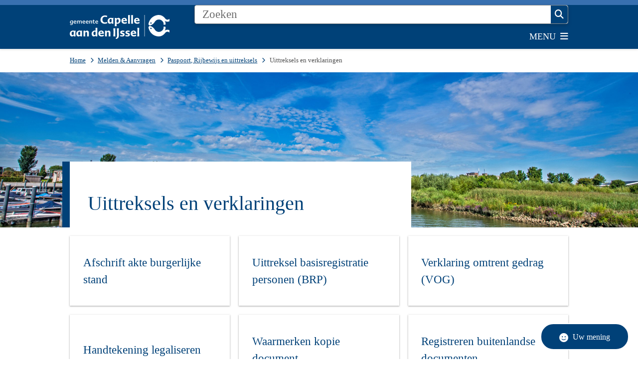

--- FILE ---
content_type: text/html; charset=utf-8
request_url: https://www.capelleaandenijssel.nl/uittreksels-en-verklaringen
body_size: 25358
content:
<!DOCTYPE html><html lang="nl"><head><meta charSet="utf-8" data-next-head=""/><meta name="viewport" content="width=device-width, initial-scale=1" data-next-head=""/><title data-next-head="">Uittreksels en verklaringen | Capelle aan den IJssel</title><link rel="shortcut icon" href="https://cuatro.sim-cdn.nl/capelleaandenijssel/uploads/2022-06/favicon.ico?cb=Af5R8Ck9" data-next-head=""/><link rel="canonical" href="https://www.capelleaandenijssel.nl/uittreksels-en-verklaringen" data-next-head=""/><meta name="title" content="Uittreksels en verklaringen" data-next-head=""/><meta property="og:site_name" content="Capelle aan den IJssel" data-next-head=""/><meta property="og:type" content="website" data-next-head=""/><meta property="og:url" content="https://www.capelleaandenijssel.nl/uittreksels-en-verklaringen" data-next-head=""/><meta property="og:title" content="Uittreksels en verklaringen" data-next-head=""/><meta property="og:updated_time" content="2025-04-07T05:52:41+02:00" data-next-head=""/><meta property="og:locale" content="nl" data-next-head=""/><meta name="article:publisher" content="Capelle aan den IJssel" data-next-head=""/><meta name="article:published_time" content="2022-02-27T19:04:00+01:00" data-next-head=""/><meta name="article:modified_time" content="2025-04-07T05:52:41+02:00" data-next-head=""/><meta name="dcterms.title" content="Uittreksels en verklaringen" data-next-head=""/><meta name="dcterms.creator" content="Capelle aan den IJssel" data-next-head=""/><meta name="dcterms.publisher" content="Capelle aan den IJssel" data-next-head=""/><meta name="dcterms.date" content="2022-02-27T19:04:00+01:00" data-next-head=""/><meta name="dcterms.type" content="Landingspagina" data-next-head=""/><meta name="dcterms.language" content="nl" data-next-head=""/><meta name="twitter:card" content="summary_large_image" data-next-head=""/><meta name="twitter:title" content="Uittreksels en verklaringen" data-next-head=""/><meta name="generator" content="SIMsite powered by Drupal" data-next-head=""/><meta name="robots" content="index, follow" data-next-head=""/><meta name="pageid" content="93" data-next-head=""/><meta name="theme-color" content="#000000"/><link rel="manifest" href="/api/manifest"/><link rel="preload" as="script" href="https://capelleaandenijssel.logging.simanalytics.nl/piwik.js" nonce="ZmRiZjcxZWMtMzRlMi00MjdlLWE4NTktM2IxMTcxZGFlMjQ2"/><link nonce="ZmRiZjcxZWMtMzRlMi00MjdlLWE4NTktM2IxMTcxZGFlMjQ2" rel="preload" href="https://cuatro.sim-cdn.nl/assets/2.8.4/_next/static/css/03b7aefa7d7fb81b.css" as="style"/><link nonce="ZmRiZjcxZWMtMzRlMi00MjdlLWE4NTktM2IxMTcxZGFlMjQ2" rel="preload" href="https://cuatro.sim-cdn.nl/assets/2.8.4/_next/static/css/96e53b04bed03269.css" as="style"/><link nonce="ZmRiZjcxZWMtMzRlMi00MjdlLWE4NTktM2IxMTcxZGFlMjQ2" rel="preload" href="https://cuatro.sim-cdn.nl/assets/2.8.4/_next/static/css/7166e78d8fcab4c4.css" as="style"/><link nonce="ZmRiZjcxZWMtMzRlMi00MjdlLWE4NTktM2IxMTcxZGFlMjQ2" rel="preload" href="https://cuatro.sim-cdn.nl/assets/2.8.4/_next/static/css/4dc97be514abbe9d.css" as="style"/><link nonce="ZmRiZjcxZWMtMzRlMi00MjdlLWE4NTktM2IxMTcxZGFlMjQ2" rel="preload" href="https://cuatro.sim-cdn.nl/assets/2.8.4/_next/static/css/c93429a5151b89d7.css" as="style"/><link nonce="ZmRiZjcxZWMtMzRlMi00MjdlLWE4NTktM2IxMTcxZGFlMjQ2" rel="preload" href="https://cuatro.sim-cdn.nl/assets/2.8.4/_next/static/css/1cf0b0b2cdd7fa75.css" as="style"/><style data-theme="vars" data-next-head="">:root {
  --primary: #004178;--white: #fff;--black: #000;--fontFamily: Verdana;--fontFamilyHeadings: var(--fontFamily);--lineHeight: 1.5;--bodyBackgroundColor: #fff;--bodyColor: #6f6f6f;--bodyFontSize: 1.12rem;--paragraphOddColor: var(--bodyBackgroundColor);--paragraphOddColorMobile: var(--bodyBackgroundColor);--paragraphEvenColor: #f4f4f4;--paragraphEvenColorMobile: #f4f4f4;--contentDesktopMaxWidth: 1200px;--contentLaptopMaxWidth: 1000px;--simpleLoaderColor: var(--primary);--loaderColor: var(--primary);--fontAwesomeFree: "Font Awesome 6 Free";--fontAwesomeBrands: "Font Awesome 6 Brands";--iconsColor: inherit;--bodyLineHeight: var(--lineHeight);--contentPaddingX: 10vw;--contentPaddingXMobile: 8vw;--contentTextDesktopMaxWidth: 900px;--contentTextLaptopMaxWidth: 900px;--contentHeaderDesktopMaxWidth: var(--contentDesktopMaxWidth);--contentHeaderLaptopMaxWidth: var(--contentLaptopMaxWidth);--contentColor: #4a4a4a;--inputColor: #6f6f6f;--h1Color: #004178;--h1FontFamily: var(--fontFamilyHeadings);--h1FontSize: 2.25rem;--h1FontStyle: normal;--h1FontWeight: 300;--h1LineHeight: var(--lineHeight);--h1MarginTop: 1rem;--h1MarginBottom: 0px;;--h2Color: var(--primary);--h2FontFamily: var(--fontFamilyHeadings);--h2FontSize: 1.5rem;--h2FontStyle: normal;--h2FontWeight: 500;;--h2LineHeight: var(--lineHeight);--h2MarginTop: 0.5em;;--h2MarginBottom: 1rem;--h3Color: var(--primary);--h3FontFamily: var(--fontFamilyHeadings);--h3FontSize: 1.2rem;;--h3FontStyle: normal;--h3FontWeight: 400;--h3LineHeight: var(--lineHeight);--h3MarginTop: 0.5em;--h3MarginBottom: 5px;--h4Color: #004178;--h4FontFamily: var(--fontFamilyHeadings);--h4FontSize: 1rem;--h4FontStyle: italic;;--h4FontWeight: 400;--h4LineHeight: var(--lineHeight);--h4MarginTop: 0;--h4MarginBottom: 0px;--h5Color: var(--primary);--h5FontFamily: var(--fontFamilyHeadings);--h5FontSize: 1.1rem;--h5FontStyle: italic;--h5FontWeight: 400;--h5LineHeight: var(--lineHeight);--h5MarginTop: 0;--h5MarginBottom: .5rem;--h6Color: var(--primary);--h6FontFamily: var(--fontFamilyHeadings);--h6FontSize: 1rem;--h6FontStyle: italic;--h6FontWeight: 400;--h6LineHeight: var(--lineHeight);--h6MarginTop: 0;--h6MarginBottom: .5rem;--imageBorderRadius: 0;--heroBackgroundColor: transparent;--heroTitleAndSearchbarTextColor: white;--heroTitleAndSearchbarTitleFontFamily: var(--fontFamily);--heroTitleAndSearchbarTitleFontWeight: inherit;--heroTitleAndSearchbarSubtitleFontFamily: var(--fontFamily);--heroTitleAndSearchbarSubtitleFontWeight: inherit;--heroTitleAndSearchbarSubTitleFontSize: 1.875rem;--heroTitleAndSearchbarBoxButtonIcon: "\f002";--heroTitleAndSearchbarContentTextDesktopMaxWidth: var(--contentTextDesktopMaxWidth);--heroTitleAndSearchbarContentTextLaptopMaxWidth: var(--contentTextLaptopMaxWidth);--heroTitleAndSearchbarContentTextTabletMaxWidth: var(--contentTextLaptopMaxWidth);--heroTitleAndSearchbarSearchBarWidthDesktop: 70%;--heroOrganizationIntroMobileBackground: var(--paragraphOddColor);--heroOrganizationIntroLogoMaxWidth: 300px;--paragraphFontSize: 1rem;--paragraphLineHeight: 1.5rem;--paragraphMarginBottom: 1rem;--paragraphPadding: 1rem;;--paragraphOrderedListFontSize: var(--paragraphFontSize);--paragraphOrderedListLineHeight: var(--paragraphLineHeight);--paragraphColumnsTitleTextAlign: left;--paragraphColumnsGap: 2rem;--paragraphColumnsGapMobile: var(--paragraphColumnsGap);--paragraphCTABlockBorder: solid 1px var(--primary);--paragraphCTABlockBorderRadius: none;--paragraphCTABlockBoxShadow: none;--paragraphCTABlockBackground: var(--white);--paragraphCTABlockColor: inherit;--paragraphCTABlockButtonBackgroundColor: var(--callToActionBackgroundColor);--paragraphCTABlockButtonColor: var(--callToActionColor);--paragraphCTABlockButtonBorder: var(--callToActionBorder);--teaserPaddingLeft: 0px;--teaserPaddingBottom: 0px;;--teaserBorderLeftColor: transparent;--teaserBorderLeftWidth: 0;--listMarginLeft: 1.8rem;--listMarginLeftSubList: 1rem;--listItemPaddingLeft: 0;--ulMarginTop: 0.5rem;--ulMarginBottom: 0.5rem;;--ulMarginLeft: var(--listMarginLeft);--ulMarginLeftSubList: var(--listMarginLeftSubList);--ulListItemPaddingLeft: var(--listItemPaddingLeft);--olMarginTop: 0;--olMarginBottom: 0.5rem;;--olMarginLeft: var(--listMarginLeft);--olMarginLeftSubList: var(--listMarginLeftSubList);--olListItemPaddingLeft: var(--listItemPaddingLeft);--liMarginBottom: 0;--tableHeadingCellColor: "";--tableHeadingCellBackgroundColor: "";--tableCellPadding: 15px;--tableCellMinWidth: 100px;--tableCaptionColor: var(--contentColor);--tableCaptionFontSize: var(--bodyFontSize);--tableCaptionFontStyle: italic;--rssButtonFontSize: 0.7rem;--rssButtonFontColor: var(--primary);--rssButtonColor: var(--primary);--linkColor: #004178;--linkColorOnHover: var(--linkColor);--linkUnderLineOffset: auto;--buttonColor: #fff;--buttonBackgroundColor: #A8671D;--buttonHoverBackgroundColor:  #835016;--buttonHoverColor: var(--buttonColor);--buttonHoverOpacity: 0.9;--buttonDisabledColor: var(--white);--buttonDisabledBackgroundColor: #585858;--buttonBorder: 1px solid
  var(--primary);--buttonBorderRadius: 0.5rem;;--buttonFontWeight: 400;--bulletColor: #004178;--bulletColorFooter: #92D4EC;--bulletIcon: "\f105";--bulletFontSize: 1rem;--bulletMargin: 1rem;--bulletLineHeight: calc(var(--paragraphLineHeight) * 1rem);--iconHoverColor: var(--white);--iconRoundedColor: var(--primary);--iconRoundedBackgroundColor: var(--white);--shareButtonColor: var(--buttonColor);--shareButtonBackgroundColor: var(--buttonBackgroundColor);--cardColorOnHover: inherit;--callToActionBackgroundColor: #A8671D;--callToActionColor: var(--white);--callToActionBorder: var(--buttonBorder);--callToActionHoverBackgroundColor:  #835016;--callToActionHoverColor: var(--callToActionColor);--callToAction2BackgroundColor: var(--primary);--callToAction2Color: var(--white);--callToAction2Border: var(--buttonBorder);--callToAction2HoverBackgroundColor: #835016;--callToAction2HoverColor: var(--callToAction2Color);--buttonArrowShapeBackgroundColor: var(--buttonBackgroundColor);--buttonArrowShapeBorderRadius: var(--buttonBorderRadius);--buttonArrowShapeColor: var(--buttonColor);--buttonArrowShapeHoverBackgroundColor: var(--buttonHoverBackgroundColor);--buttonArrowShapeHoverColor: var(--buttonHoverColor);--logoMaxWidth: 200px;--logoMobileMaxWidth: 150px;--logoMargin: 0.8em;--logoTabletPortraitMargin: var(--logoMargin);--logoContrastFilter: grayscale(100%);--mainNavColor: #fff;--mainNavColorMobile: #004178;--mainNavFontSize: 0.9em;;--mainNavIconColor: inherit;--mainNavPadding: 0.5rem;--mainNavSeparatorColor: var(--primary);--navColor: #004178;--fullWidthMenuBackgroundColor: var(--primary);--fullWidthMenuColor: var(--white);--openSubmenuIconColor: #666;--topMainNavColor: var(--primary);--topMainNavIconColor: var(--mainNavIconColor);--topMainNavBackgroundColor: #3870b0;--topMainNavBorderHeight: 10px;--headerBackgroundColor: #004178;--headerBoxShadow: 0 2px 4px 0 rgba(0,0,0,0.10);--headerSearchbarNextToMenuSearchButtonBackgroundColor: var(--buttonBackgroundColor);--headerSearchbarNextToMenuSearchButtonColor: var(--buttonColor);--headerSearchbarNextToMenuSearchButtonBorder: var(--buttonBorder);--headerSearchbarNextToMenuSearchButtonBorderBottom: var(--headerSearchbarNextToMenuSearchButtonBorder);--stickyHeaderLogoHeight: calc(0.5 * 5dvw + 5dvh);--navBorderColor: var(--primary);--activeSubNavColor: var(--primary);--activeSubNavIconColor: var(--mainNavIconColor);--activeSubNavBackgroundColor: #f4f4f4;--activeMainNavBorderColor: var(--primary);--mobileMenuActiveAndHoverSubNavColor: var(--activeSubNavColor);--mobileMenuActiveAndHoverSubNavBackgroundColor: var(--activeSubNavBackgroundColor);--mobileMenuCloseButtonColor: var(--primary);--searchBoxButtonColor: var(--white);--searchBoxButtonBackgroundColor: var(--primary);--searchBoxButtonBackgroundColorOnBlur: #b0b0b0;--searchBoxColor: #6f6f6f;--searchBoxPlaceholderColor: #6f6f6f;--searchBoxDesktopWidth: 100%;--searchBoxVerticalDesignDesktopWidth: 70%;--searchBoxShadow: 0 4px 8px 0 rgba(0, 0, 0, .12), 0 2px 4px 0 rgba(0, 0, 0, .08);--searchBoxFontSize: 1.3rem;;--searchBoxBorderRadius: .25rem;--searchBoxBorder: 1px solid #8F8F8F;--searchSuggestionsTitleColor: var(--primary);--searchSuggestionsDescriptionColor: var(--contentColor);--searchSuggestionsHoverColor: #f4f4f4;--searchResultsURLFontColor: #000;--searchResultsDatelineFontSize: .875rem;--searchResultsDatelineFontColor: var(--contentColor);--searchResultsDatelineFontWeight: normal;--searchResultsTopBarBackgroundColor: none;--searchResultsTopBarPadding: 0px;--searchResultsHighlightedSearchWordColor: inherit;--socialButtonsColor: var(--white);--socialButtonsBackgroundColor: var(--primary);--contentHeaderBorderBottom: none;--contentHeaderPaddingBottom: initial;--contentListItemBorderRadius: unset;--contentListItemDateBorderColor: var(--primary);--contentListPlaceholderBackgroundColor: #dae1e7;--contentListImageBorderRadius: unset;--contentListBulletIcon: var(--bulletIcon);--contentListBulletIconMargin: var(--bulletMargin);--contentListButtonIcon: "\f105";--contentListButtonBackgroundColor: var(--buttonBackgroundColor);--contentListButtonBorder: var(--buttonBorder);--contentListButtonBorderRadius: var(--buttonBorderRadius);--contentListActionButtonBackgroundColor: var(--buttonBackgroundColor);--contentListActionButtonBorder: false;--contentListActionButtonBorderRadius: var(--buttonBorderRadius);--contentListActionButtonIcon: "\f105";--itemLayoutListItemMargin: 2rem;--contentListTwoColumnsTitleFontSize: var(--bodyFontSize);--contentListTwoColumnsTitleTextDecoration: underline;--contentListTwoColumnsTitleColor: var(--linkColor);--contentListTwoColumnsTitleFontFamily: var(--fontFamily);--contentListTwoColumnsTitleLineHeight: var(--bodyLineHeight);--contentListItemTitleFontSize: var(--bodyFontSize);--contentListItemTitleTextDecoration: underline;--contentListItemTitleColor: var(--linkColor);--contentListItemTitleFontFamily: var(--fontFamily);--contentListItemTitleLineHeight: var(--bodyLineHeight);--paragraphListDateColor: gray;--paragraphListTitleColor: var(--primary);--promotedItemsBoxShadow: none;--verticalDesignTopTaskBackgroundHeight: 50vh;--verticalDesignTopTaskBackgroundHeightMobile: 250px;--verticalDesignTopTaskBackgroundMinHeight: 450px;--verticalDesignFooterColumnsColor: var(--white);--verticalDesignFooterColumnsBackgroundColor: #004178;--verticalDesignParagraphOddColor: var(--paragraphOddColor);--verticalDesignParagraphEvenColor: var(--paragraphEvenColor);--ratingFormToggleButtonFontColor: var(--white);--ratingFormToggleButtonBorderColor: var(--white);--ratingFormToggleButtonBackgroundColor: var(--primary);--ratingFormTextColor: var(--primary);--ratingFormSmileySmileColor: #37b73b;--ratingFormSmileyNeutralColor: #ffae07;--ratingFormSmileyFrownColor: #ff0035;--ratingFormBackgroundColor: var(--cookieBannerBackgroundColor);--ratingFormShadow: rgba(14, 30, 37, 0.12) 0px 2px 4px 0px, rgba(14, 30, 37, 0.32) 0px 2px 16px 0px;--ratingFormSubmitButtonBackgroundColor: var(--primary);--ratingFormSubmitButtonFontColor: var(--white);--ratingFormSubmitButtonBackgroundColorOnBlur: #b0b0b0;--notFoundFormBackgroundColor: #efefef;--notFoundFormButtonsFontSize: 1rem;--notFoundFormButtonsFontFamily: var(--fontFamily);--notFoundFormButtonsFontTransform: uppercase;--notFoundFormPositiveButtonFontColor: var(--white);--notFoundFormPositiveButtonBackgroundColor: var(--primary);--notFoundFormNegativeButtonFontColor: var(--white);--notFoundFormNegativeButtonBackgroundColor: #9a002a;--notFoundFormButtonBackgroundColorOnBlur: #b0b0b0;--notFoundFormSubmitButtonFontColor: var(--white);--notFoundFormSubmitButtonBackgroundColor: var(--primary);--notFoundFormInputColor: var(--black);--notFoundFormLabelColor: var(--black);--formErrorListBackgroundColor: #efefef;--formErrorListBorder: none;--errorMessageEmailColor: #9a002a;--cookieBannerColorInvertedBackgroundColor: var(--primary);--cookieBannerColorInverted: false;--cookieBannerSmall: false;--cookieModalBackground: var(--white);--selectBlockSectionBackground: #efefef;--selectBlockSectionIcons: var(--primary);--fullWidthContentHeaderPageTitleColor: var(--h1Color);--fullWidthImageMaxHeight: none;--dropdownBackgroundColorHover: #f7fafc;--dropdownBackgroundColorActive: var(--primary);--dropdownOptionIcon: "\f111";--dropdownOptionIconActive: "\f192";--footerCallToActionBackgroundColor: var(--callToActionBackgroundColor);--footerCallToActionHoverBackgroundColor:  #835016;--footerCallToActionHoverColor: var(--footerCallToActionColor);--footerCallToActionColor: var(--callToActionColor);--footerCallToActionBorder: var(--callToActionBorder);--footerCallToAction2BackgroundColor: var(--callToAction2BackgroundColor);--footerCallToAction2HoverBackgroundColor: #835016;--footerCallToAction2HoverColor: var(--footerCallToAction2Color);--footerCallToAction2Color: var(--callToAction2Color);--footerCallToAction2Border: var(--callToAction2Border);--footerExternalLinkBackground: transparent;--submenuBackgroundColor: transparent;--blockQuoteFontSize: 2rem;--blockQuoteFontStyle: italic;--blockQuoteLineHeight: var(--lineHeight);--blockQuoteColor: var(--primary);--blockQuoteBackgroundColor: #fff;--blockQuoteBorderColor: #dcdcdc;--blockQuotePadding: 0.5rem 1.5rem 1.5rem 0;--blockQuoteIconColor: var(--bodyColor);--overlayBackground: var(--primary);--overlayColor: var(--white);--overlayLayoutCloseButtonColor: var(--overlayColor);--searchOverlayButtonDesktopIcon: "\f002";--searchOverlayBackground: var(--overlayBackground);--menuOverlayColor: var(--overlayColor);--menuOverlayBackground: var(--overlayBackground);--menuOverlayMobileQuickMenuColor: var(--white);--menuOverlayMobileQuickMenuBackgroundColor: var(--primary);--menuOverlayMobileQuickMenuBorder: 1px solid var(--white);--menuOverlayMobileQuickMenuBorderRadius: 5px;--menuOverlaySubLinkBulletIcon: var(--bulletIcon);--wysiwygEmbeddedImageMarginRight: 2rem;--wysiwygEmbeddedImageMarginBottom: 2rem;--wysiwygEmbeddedImageMarginLeft: 2rem;--figcaptionFontSize: 0.75rem;--contentTeaserFontStyle: normal;--contentTeaserFontWeight: bold;--contentIntroFontSize: var(--paragraphFontSize);--contentIntroLineHeight: var(--paragraphLineHeight);--contentIntroFontStyle: var(--contentTeaserFontStyle);--contentIntroFontWeight: var(--contentTeaserFontWeight);--focusColor: #ffffff;--focusBackgroundColor: var(--primary);--focusBoxShadow: 0 10px 15px -3px rgba(255, 255, 255, 0.4), 0 4px 6px -2px rgba(255, 255, 255, 0.4);--focusOutlineWidth: 3px;--focusOutlineStyle: dotted;--focusOutlineColor: #ffffff;--focusOutlineColorContrast: var(--focusOutlineColor);--focusColorContrast: var(--focusColor);--focusBackgroundColorContrast: var(--focusBackgroundColor);--focusBoxShadowContrast: var(--focusBoxShadow);--transparentHeaderOffsetDesktop: 0;--transparentHeaderOffsetMobile: 0;--heroTitleAndCTAButtonsFirstButtonBorder: 1px solid #ffffff;--heroTitleAndCTAButtonsSecondButtonColor: #004178;--heroTitleAndCTAButtonsFirstButtonBackgroundColor: #004178;--heroTitleAndCTAButtonsSecondButtonBackgroundColor: #ffffff;--heroTitleAndCTAButtonsSecondButtonBorder: 1px solid #ffffff;;--calamityMessageTextBackgroundColor: #ffffff;--calamityMessageHeadingBackgroundColor: #c0002a;--useAccessibleMenu: true;--colouredTopTasksDesignBlockBackgroundColor1: #004178;--colouredTopTasksDesignBlockBackgroundColor2: #c0002a;--colouredTopTasksDesignBlockBackgroundColor3: #A8671D;--colouredTopTasksDesignBlockBackgroundColor4: #740a64;--colouredTopTasksDesignBlockBackgroundColor5: #608031;--colouredTopTasksDesignBlockRadius: 15px;--headerBorderBackground: #004178;--footerBorderBackground: #004178;--headerBorderHeight: 5px;;--footerBorderHeight: 5px;;--submenuThreeColumnsIconFontSize: 2rem;;--submenuThreeColumnsBoxShadow: 0 1px 3px 0 rgba(135, 135, 135, 0.6), 0 1px 2px 0 rgba(0, 0, 0, 0.15);;--submenuThreeColumnsLinkTextFontSize: 1.3rem;;--heroSidemenuAndSearchbarSidemenuIconFontSize: 1.4rem;;--heroSidemenuAndSearchbarSidemenuLinkTextFontSize: 1.2rem;;--contentListThreeColumnsContentPadding: 1rem;;--contentListThreeColumnsItemBoxShadow: 0 1px 3px 0 rgba(135, 135, 135, 0.6), 0 1px 2px 0 rgba(0, 0, 0, 0.15);;--heroSidemenuAndSearchbarImageWidth: 80%;--contentListThreeColumnsContentPaddingTop: 1.2rem;;--quickMenuNavContainerPadding: 0px;--colouredTopTasksDesignBlockLabelFontSize: 1.2em;;--quickMenuBackgroundColor: #fff;--quickMenuColor: #004178;--paragraphScrollToNextParagraphIconColor: #ffffff;--quickLinksColor: #fff;
}</style><script type="application/ld+json" data-next-head="">[{"@type":"WebPage","@context":"https://schema.org","name":"Uittreksels en verklaringen","url":"https://www.capelleaandenijssel.nl/uittreksels-en-verklaringen","description":"Bezoek de website van Capelle aan den IJssel voor meer informatie.","image":"https://cuatro.sim-cdn.nl/capelleaandenijssel/uploads/zandrakcapelle_fdr1-klein.jpg?cb=DfbArfdW","author":{"@type":"Organization","name":"Capelle aan den IJssel","logo":{"@type":"imageObject","url":"https://cuatro.sim-cdn.nl/capelleaandenijssel/uploads/2023-04/logo-gemeente-capelle-aan-den-ijssel-wit.svg?cb=sjjxIaGs","width":64,"height":64},"url":"https://www.capelleaandenijssel.nl","telephone":"14010"},"headline":"Uittreksels en verklaringen","datePublished":"2022-02-27T18:04:00.000Z","dateModified":"2025-03-20T11:23:06.000Z","publisher":{"@type":"Organization","name":"Capelle aan den IJssel","logo":{"@type":"imageObject","url":"https://cuatro.sim-cdn.nl/capelleaandenijssel/uploads/2023-04/logo-gemeente-capelle-aan-den-ijssel-wit.svg?cb=sjjxIaGs","width":64,"height":64},"url":"https://www.capelleaandenijssel.nl","telephone":"14010"},"mainEntityOfPage":{"@type":"WebPage","@id":"https://www.capelleaandenijssel.nl/uittreksels-en-verklaringen"},"@graph":[{"@context":"https://schema.org","@type":"SiteNavigationElement","@id":"#site-navigation","name":"Melden & Aanvragen","url":"https://www.capelleaandenijssel.nl/melden-aanvragen"},{"@context":"https://schema.org","@type":"SiteNavigationElement","@id":"#site-navigation","name":"Zorg & onderwijs","url":"https://www.capelleaandenijssel.nl/zorg-onderwijs"},{"@context":"https://schema.org","@type":"SiteNavigationElement","@id":"#site-navigation","name":"Over Capelle","url":"https://www.capelleaandenijssel.nl/over-capelle"},{"@context":"https://schema.org","@type":"SiteNavigationElement","@id":"#site-navigation","name":"Bestuur & organisatie","url":"https://www.capelleaandenijssel.nl/bestuur-organisatie"}]}]</script><style data-theme="vars" data-next-head="">:root {
  --blocksDesignH1BorderLeftColor: var(--primary);--blocksDesignPageTitleBackgroundTransparency: 1;--contentHeroBlocksBorderRadius: 0;--contentHeroBlocksIntroFontWeight: var(--contentIntroFontWeight);--contentHeroBlocksIntroFontStyle: var(--contentIntroFontStyle);--contentHeroBlocksIntroFontSize: var(--contentIntroFontSize);--contentHeroBlocksIntroLineHeight: var(--contentIntroLineHeight);
}</style><style data-theme="vars" data-next-head="">:root {
  --breadcrumbLinkColor: var(--primary);--breadcrumbFontSize: 0.75rem;--breadcrumbFontFamily: var(--fontFamily);--breadcrumbSeparatorIconColor: var(--bulletColor);--breadcrumbSeparatorIcon: "\f054";--breadcrumbMarginTop: 0.75rem;--breadcrumbMarginBottom: 0.75rem;
}</style><style data-theme="vars" data-next-head="">:root {
  --submenuThreeColumnsBorderRadius: 0;--submenuThreeColumnsIconFontSize: 2rem;;--submenuThreeColumnsLinkTextFontSize: 1.3rem;;--submenuThreeColumnsBoxShadow: 0 1px 3px 0 rgba(135, 135, 135, 0.6), 0 1px 2px 0 rgba(0, 0, 0, 0.15);;
}</style><style data-theme="vars" data-next-head="">:root {
  --linkableHeadingScrollMarginTop: 0px;--linkableHeadingScrollMarginTopMobile: var(--linkableHeadingScrollMarginTop);
}</style><link rel="stylesheet" href="https://cuatro.sim-cdn.nl/assets/2.8.4/iconFonts/opengemeenten/css/opengemeenten.css"/><link rel="stylesheet" href="https://cuatro.sim-cdn.nl/assets/2.8.4/iconFonts/toptaken/css/toptaken.css"/><link rel="stylesheet" href="https://cuatro.sim-cdn.nl/assets/2.8.4/iconFonts/fontawesome6/css/fontawesome.6.7.2.css"/><link rel="stylesheet" href="https://cuatro.sim-cdn.nl/assets/2.8.4/iconFonts/fontawesome6/css/v5-font-face.css"/><link rel="stylesheet" href="https://cuatro.sim-cdn.nl/assets/2.8.4/iconFonts/fontawesome6/css/v4-shims.css"/><link rel="stylesheet" href="https://cuatro.sim-cdn.nl/assets/2.8.4/fonts/openDyslexic/css/open-dyslexic.css"/><link rel="stylesheet" href="https://fonts.bunny.net/css?family=Source+Sans+Pro&amp;display=swap"/><link nonce="ZmRiZjcxZWMtMzRlMi00MjdlLWE4NTktM2IxMTcxZGFlMjQ2" rel="stylesheet" href="https://cuatro.sim-cdn.nl/assets/2.8.4/_next/static/css/03b7aefa7d7fb81b.css" data-n-g=""/><link nonce="ZmRiZjcxZWMtMzRlMi00MjdlLWE4NTktM2IxMTcxZGFlMjQ2" rel="stylesheet" href="https://cuatro.sim-cdn.nl/assets/2.8.4/_next/static/css/96e53b04bed03269.css" data-n-p=""/><link nonce="ZmRiZjcxZWMtMzRlMi00MjdlLWE4NTktM2IxMTcxZGFlMjQ2" rel="stylesheet" href="https://cuatro.sim-cdn.nl/assets/2.8.4/_next/static/css/7166e78d8fcab4c4.css" data-n-p=""/><link nonce="ZmRiZjcxZWMtMzRlMi00MjdlLWE4NTktM2IxMTcxZGFlMjQ2" rel="stylesheet" href="https://cuatro.sim-cdn.nl/assets/2.8.4/_next/static/css/4dc97be514abbe9d.css"/><link nonce="ZmRiZjcxZWMtMzRlMi00MjdlLWE4NTktM2IxMTcxZGFlMjQ2" rel="stylesheet" href="https://cuatro.sim-cdn.nl/assets/2.8.4/_next/static/css/c93429a5151b89d7.css"/><link nonce="ZmRiZjcxZWMtMzRlMi00MjdlLWE4NTktM2IxMTcxZGFlMjQ2" rel="stylesheet" href="https://cuatro.sim-cdn.nl/assets/2.8.4/_next/static/css/1cf0b0b2cdd7fa75.css"/><noscript data-n-css="ZmRiZjcxZWMtMzRlMi00MjdlLWE4NTktM2IxMTcxZGFlMjQ2"></noscript><script defer="" nonce="ZmRiZjcxZWMtMzRlMi00MjdlLWE4NTktM2IxMTcxZGFlMjQ2" noModule="" src="https://cuatro.sim-cdn.nl/assets/2.8.4/_next/static/chunks/polyfills-42372ed130431b0a.js"></script><script defer="" src="https://cuatro.sim-cdn.nl/assets/2.8.4/_next/static/chunks/BlocksDesign.a72939334e81e197.js" nonce="ZmRiZjcxZWMtMzRlMi00MjdlLWE4NTktM2IxMTcxZGFlMjQ2"></script><script defer="" src="https://cuatro.sim-cdn.nl/assets/2.8.4/_next/static/chunks/SubmenuThreeColumns.5cbe2bce5db8213e.js" nonce="ZmRiZjcxZWMtMzRlMi00MjdlLWE4NTktM2IxMTcxZGFlMjQ2"></script><script defer="" src="https://cuatro.sim-cdn.nl/assets/2.8.4/_next/static/chunks/5497.344791da1e09bbba.js" nonce="ZmRiZjcxZWMtMzRlMi00MjdlLWE4NTktM2IxMTcxZGFlMjQ2"></script><script defer="" src="https://cuatro.sim-cdn.nl/assets/2.8.4/_next/static/chunks/RatingForm.7e071c3281dc7afa.js" nonce="ZmRiZjcxZWMtMzRlMi00MjdlLWE4NTktM2IxMTcxZGFlMjQ2"></script><script src="https://cuatro.sim-cdn.nl/assets/2.8.4/_next/static/chunks/webpack-679a60b65eb23b26.js" nonce="ZmRiZjcxZWMtMzRlMi00MjdlLWE4NTktM2IxMTcxZGFlMjQ2" defer=""></script><script src="https://cuatro.sim-cdn.nl/assets/2.8.4/_next/static/chunks/framework-31a549d445d65f75.js" nonce="ZmRiZjcxZWMtMzRlMi00MjdlLWE4NTktM2IxMTcxZGFlMjQ2" defer=""></script><script src="https://cuatro.sim-cdn.nl/assets/2.8.4/_next/static/chunks/main-9a1d1c90904caae0.js" nonce="ZmRiZjcxZWMtMzRlMi00MjdlLWE4NTktM2IxMTcxZGFlMjQ2" defer=""></script><script src="https://cuatro.sim-cdn.nl/assets/2.8.4/_next/static/chunks/pages/_app-c880dfb030565973.js" nonce="ZmRiZjcxZWMtMzRlMi00MjdlLWE4NTktM2IxMTcxZGFlMjQ2" defer=""></script><script src="https://cuatro.sim-cdn.nl/assets/2.8.4/_next/static/chunks/5394-a5a82fe66e7d9bfd.js" nonce="ZmRiZjcxZWMtMzRlMi00MjdlLWE4NTktM2IxMTcxZGFlMjQ2" defer=""></script><script src="https://cuatro.sim-cdn.nl/assets/2.8.4/_next/static/chunks/558-229df1cc704f9d31.js" nonce="ZmRiZjcxZWMtMzRlMi00MjdlLWE4NTktM2IxMTcxZGFlMjQ2" defer=""></script><script src="https://cuatro.sim-cdn.nl/assets/2.8.4/_next/static/chunks/5880-08217208dc4df6de.js" nonce="ZmRiZjcxZWMtMzRlMi00MjdlLWE4NTktM2IxMTcxZGFlMjQ2" defer=""></script><script src="https://cuatro.sim-cdn.nl/assets/2.8.4/_next/static/chunks/pages/%5B%5B...all%5D%5D-3c56a96adc66a759.js" nonce="ZmRiZjcxZWMtMzRlMi00MjdlLWE4NTktM2IxMTcxZGFlMjQ2" defer=""></script><script src="https://cuatro.sim-cdn.nl/assets/2.8.4/_next/static/2.8.4/_buildManifest.js" nonce="ZmRiZjcxZWMtMzRlMi00MjdlLWE4NTktM2IxMTcxZGFlMjQ2" defer=""></script><script src="https://cuatro.sim-cdn.nl/assets/2.8.4/_next/static/2.8.4/_ssgManifest.js" nonce="ZmRiZjcxZWMtMzRlMi00MjdlLWE4NTktM2IxMTcxZGFlMjQ2" defer=""></script></head><body><div id="__next"><div id="BodyWrapper_wrapper__767Lq" class="BodyWrapper_focusStyles__riH7z"><section aria-label="Laden van de pagina" class="Accessibility_visuallyHidden__7de9x"><div class="NextPageLoader_loader__7xyNW no_solr" role="status"><p>De inhoud is geladen.</p></div></section><section tabindex="-1" aria-label="Skiplinks" id="skiplinks"><ul class="Skiplinks_skipLinks__bKEoQ no_solr"><li class="Skiplinks_skipLinksListItem__DK58w"><a href="#skip-links-content" class="Skiplinks_skipLinksLink__tJqsF">Naar de inhoud gaan</a></li></ul></section><div><div id="content" class="LandingPage_stickyFooter__5OIhh StickyFooter_stickyFooter__R8OLv"><div class=""><header class="HeaderFlexible_flexibleHeader__3x0M_ flexible-header no_solr rs_preserve"><div class="HeaderFlexible_mobile__BJSMG"><div class="HeaderFlexible_row__ZHTSJ HeaderFlexible_sticky__jdZZX" style="padding:.5rem 0;background:var(--headerBackgroundColor);box-shadow:var(--headerBoxShadow)"><div class="HeaderFlexible_container__X5FBa"><div class="FlexibleHeaderLogo_logoWrapper__k_5pA logo-wrapper"><a title="Ga naar de homepage" href="/"><picture><img class="logo-img" width="64" height="64" src="https://cuatro.sim-cdn.nl/capelleaandenijssel/uploads/2023-04/logo-gemeente-capelle-aan-den-ijssel-wit.svg?cb=sjjxIaGs" alt="Logo gemeente Capelle aan den IJssel - Ga naar home"/></picture></a></div><div class="FlexibleElements_elementGroup__EDuSH" style="flex-direction:row;justify-content:flex-end;align-items:center"><button type="button" id="site-navigation-«R3amb9j6»" aria-expanded="false" class="menu-button OpenButton_openButton__sT749" aria-label="Open het menu" tabindex="0"><span class="OpenButton_openButtonLabel__mM0bL">Menu</span><span aria-hidden="true" class="OpenButton_openButtonIcon__PMZlR FontAwesome_fontAwesome__Q7inz"></span></button><div class="SearchBar_searchIsCollapsed__wTqyk search-bar rs_skip"><span class="SearchBar_expandIcon__OMRyD fa fa-search" role="img" aria-hidden="true"></span><form role="search"><div role="presentation" class="SearchBar_searchBarContainer__zFrYq"><input id="search-bar-«R5amb9j6»" class="SearchBar_searchBarInput__sMZ85 search-bar-input open-expandable-search-icon" type="search" title="Zoeken" aria-label="Zoeken" placeholder="Zoeken" autoComplete="off" aria-haspopup="true" aria-describedby="search-bar-«R5amb9j6»-input-describedby" name="trefwoord" value=""/><div id="search-bar-«R5amb9j6»-input-describedby" class="SearchBar_searchInputDescribedBy___KsLe">Zodra er zoekresultaten zijn, gebruik de omhoog/omlaag toetsen om te navigeren en enter om te selecteren. Touch gebruikers, gebruik touch of swipe.</div><div aria-live="polite" class="SearchBar_searchInputAriaLive__jxdzJ"></div><div aria-label="Zoeksuggesties" role="application" aria-expanded="false" id="search-bar-«R5amb9j6»-autocomplete-list" class="SearchBar_suggestionsListBox__kZP26 search-bar-suggestions-listbox offscreen"></div></div></form></div></div></div></div></div><div class="HeaderFlexible_desktop__5zfaq"><div class="HeaderFlexible_row__ZHTSJ" style="border-top:var(--topMainNavBorderHeight) solid var(--topMainNavBackgroundColor);background:var(--headerBackgroundColor);box-shadow:var(--headerBoxShadow);justify-content:flex-end"><div class="HeaderFlexible_container__X5FBa" style="align-items:normal;gap:1rem"><div class="FlexibleElements_elementGroup__EDuSH" style="padding:var(--logoMargin) 0;align-items:flex-start;width:25%"><div class="FlexibleHeaderLogo_logoWrapper__k_5pA logo-wrapper"><a title="Ga naar de homepage" href="/"><picture><img class="logo-img" width="64" height="64" src="https://cuatro.sim-cdn.nl/capelleaandenijssel/uploads/2023-04/logo-gemeente-capelle-aan-den-ijssel-wit.svg?cb=sjjxIaGs" alt="Logo gemeente Capelle aan den IJssel - Ga naar home"/></picture></a></div></div><div class="FlexibleElements_elementGroup__EDuSH" style="flex-direction:column;justify-content:space-evenly;width:75%;gap:0"><div class="SearchBar_searchBar__QVgwE search-bar rs_skip" style="width:100%"><form role="search"><div role="presentation" class="SearchBar_searchBarContainer__zFrYq"><input id="search-bar-«R3b6b9j6»" class="SearchBar_searchBarInput__sMZ85 search-bar-input" type="search" title="Zoeken" aria-label="Zoeken" placeholder="Zoeken" autoComplete="off" aria-haspopup="true" aria-describedby="search-bar-«R3b6b9j6»-input-describedby" name="trefwoord" value=""/><div id="search-bar-«R3b6b9j6»-input-describedby" class="SearchBar_searchInputDescribedBy___KsLe">Zodra er zoekresultaten zijn, gebruik de omhoog/omlaag toetsen om te navigeren en enter om te selecteren. Touch gebruikers, gebruik touch of swipe.</div><div aria-live="polite" class="SearchBar_searchInputAriaLive__jxdzJ"></div><div aria-label="Zoeksuggesties" role="application" aria-expanded="false" id="search-bar-«R3b6b9j6»-autocomplete-list" class="SearchBar_suggestionsListBox__kZP26 search-bar-suggestions-listbox offscreen"></div></div><button class="SearchBar_button__WQtkm SearchBar_searchButton__fDxpG search-button" type="submit"><span class="SearchBar_icon__tyuo_ fa fa-search" role="img" aria-hidden="true"></span>Zoeken</button></form></div><button type="button" id="site-navigation-«R5b6b9j6»" aria-expanded="false" class="menu-button OpenButton_openButton__sT749" aria-label="Open het menu" tabindex="0"><span class="OpenButton_openButtonLabel__mM0bL">Menu</span><span aria-hidden="true" class="OpenButton_openButtonIcon__PMZlR FontAwesome_fontAwesome__Q7inz"></span></button></div></div></div></div></header></div><div class="LandingPage_contentWrapper__oSZtg"><main id="skip-links-content" class="blocks LandingPage_contentContainer__iaoJ_ content-wrapper"><div class="BlocksDesign_headerWrapper__6Zxkf"><nav aria-label="Kruimelpad" id="breadcrumbs" class="Breadcrumb_breadcrumb__fK4dG no_solr rs_skip Breadcrumb_addContainer__LZXWh"><ol class="no-default-styling Breadcrumb_list___Q_uC"><li class="Breadcrumb_item__CXcEI"><a title="Ga naar de homepage" href="/">Home</a></li><li class="Breadcrumb_item__CXcEI"><a class="" href="/melden-aanvragen">Melden &amp; Aanvragen</a></li><li class="Breadcrumb_item__CXcEI"><a class="" href="/paspoort-rijbewijs-en-uittreksels">Paspoort, Rijbewijs en uittreksels</a></li><li class="Breadcrumb_item__CXcEI"><span aria-current="location">Uittreksels en verklaringen</span></li></ol></nav><header class="ContentHeroBlocks_headerIntro__Ee6v6"><div class="ContentHeroBlocks_titleWrapper__VHGQp"><div class="ContentHeroBlocks_contentContainer__671yA"><span id="Uittreksels-en-verklaringen" style="position:absolute;left:-9999px" aria-hidden="true"></span><h1 class="LinkableHeading_scrollMarginTop__f8lQM PageTitle_pageTitle__7Tzm7 ContentHeroBlocks_pageTitle__qV_1p" id="uittreksels-en-verklaringen">Uittreksels en verklaringen</h1></div></div><div class="ContentHeroBlocks_imageWrapper__lkMOo"><picture><source media="(max-width: 812px)" srcSet="https://cuatro.sim-cdn.nl/capelleaandenijssel/uploads/styles/medium_4x2_960x480/media/zandrakcapelle_fdr1-klein.jpg?h=c6980913&amp;cb=DfbArfdW"/><img loading="lazy" src="https://cuatro.sim-cdn.nl/capelleaandenijssel/uploads/styles/large_5x2_2560x1024/media/zandrakcapelle_fdr1-klein.jpg?h=c6980913&amp;cb=DfbArfdW" alt="" width="2560" height="1024"/></picture></div></header></div><div class="content"><div class="BlocksDesign_blocksWrapper__6m_Wx col3"><div class="paragraphs Paragraphs_grid__GGa2J"><div style="--paragraph-background-color:transparent" class="paragraph Paragraphs_paragraph__cLuF0 Paragraphs_paragraphPadding__BEXBd Paragraphs_paragraphPaddingFirst__vpMNY Paragraphs_paragraphPaddingLast__aI2O7 Paragraphs_mainWidth__psiDU"><div class="Paragraphs_paragraphBackground__L8UqB Paragraphs_backgroundColor__dHRYy"></div><div class="SubmenuThreeColumns_submenu__FIxEo"><ul class="SubmenuThreeColumns_items__HVtOl"><li class="col-3 SubmenuThreeColumns_submenuThreeColumnsItem__t5RZi Hover_cardColorOnHover__7bpSE Hover_cardBackgroundColorOnHover__l0tiG"><a class="SubmenuThreeColumns_link__EFNB7" href="/akte-burgerlijke-stand"><span class="SubmenuThreeColumns_linkText__sePgA">Afschrift akte burgerlijke stand</span></a></li><li class="col-3 SubmenuThreeColumns_submenuThreeColumnsItem__t5RZi Hover_cardColorOnHover__7bpSE Hover_cardBackgroundColorOnHover__l0tiG"><a class="SubmenuThreeColumns_link__EFNB7" href="/uittreksel-basisregistratie-personen-brp"><span class="SubmenuThreeColumns_linkText__sePgA">Uittreksel basisregistratie personen (BRP)</span></a></li><li class="col-3 SubmenuThreeColumns_submenuThreeColumnsItem__t5RZi Hover_cardColorOnHover__7bpSE Hover_cardBackgroundColorOnHover__l0tiG"><a class="SubmenuThreeColumns_link__EFNB7" href="/verklaring-omtrent-gedrag-vog"><span class="SubmenuThreeColumns_linkText__sePgA">Verklaring omtrent gedrag (VOG)</span></a></li><li class="col-3 SubmenuThreeColumns_submenuThreeColumnsItem__t5RZi Hover_cardColorOnHover__7bpSE Hover_cardBackgroundColorOnHover__l0tiG"><a class="SubmenuThreeColumns_link__EFNB7" href="/handtekening-legaliseren"><span class="SubmenuThreeColumns_linkText__sePgA">Handtekening legaliseren</span></a></li><li class="col-3 SubmenuThreeColumns_submenuThreeColumnsItem__t5RZi Hover_cardColorOnHover__7bpSE Hover_cardBackgroundColorOnHover__l0tiG"><a class="SubmenuThreeColumns_link__EFNB7" href="/waarmerken-kopie-nederlands-reisdocument-of-rijbewijs"><span class="SubmenuThreeColumns_linkText__sePgA">Waarmerken kopie document</span></a></li><li class="col-3 SubmenuThreeColumns_submenuThreeColumnsItem__t5RZi Hover_cardColorOnHover__7bpSE Hover_cardBackgroundColorOnHover__l0tiG"><a class="SubmenuThreeColumns_link__EFNB7" href="/registreren-buitenlandse-documenten"><span class="SubmenuThreeColumns_linkText__sePgA">Registreren buitenlandse documenten</span></a></li><li class="col-3 SubmenuThreeColumns_submenuThreeColumnsItem__t5RZi Hover_cardColorOnHover__7bpSE Hover_cardBackgroundColorOnHover__l0tiG"><a class="SubmenuThreeColumns_link__EFNB7" href="/persoonsgegevens-corrigeren-in-de-basisregistratie-personen"><span class="SubmenuThreeColumns_linkText__sePgA">Persoonsgegevens corrigeren in de BRP</span></a></li><li class="col-3 SubmenuThreeColumns_submenuThreeColumnsItem__t5RZi Hover_cardColorOnHover__7bpSE Hover_cardBackgroundColorOnHover__l0tiG"><a class="SubmenuThreeColumns_link__EFNB7" href="/nederlandse-nationaliteit-aanvragen-naturalisatie-of-optie"><span class="SubmenuThreeColumns_linkText__sePgA">Nederlandse nationaliteit aanvragen: naturalisatie of optie</span></a></li><li class="col-3 SubmenuThreeColumns_submenuThreeColumnsItem__t5RZi Hover_cardColorOnHover__7bpSE Hover_cardBackgroundColorOnHover__l0tiG"><a class="SubmenuThreeColumns_link__EFNB7" href="/geheimhouding-persoonsgegevens-wijzigen"><span class="SubmenuThreeColumns_linkText__sePgA">Geheimhouding persoonsgegevens</span></a></li></ul></div></div></div></div></div></main><footer><div class="FooterColumns_columnsWrapper__Le_LA no_solr"><div class="FooterColumns_columns__0gwc6 container-flex content-wrapper FooterColumns_threeColumns__gGMh9"><div class="FooterColumn_column__q4tpI HTMLBody_htmlBody__BqDAh Lists_lists__AS1Rp"><span id="footer-Contactinformatie" style="position:absolute;left:-9999px" aria-hidden="true"></span><h2 class="LinkableHeading_scrollMarginTop__f8lQM" id="footer-contactinformatie">Contactinformatie</h2><p><a class="arrow HTMLBody_link__Lomaj Link_link__QNt8B Hover_linkHover__LUB4Y" href="https://eloket.ijsselgemeenten.nl/formulier/nl-NL/Capelle/scContactformulier.aspx">Contactformulier<span class="HTMLBody_arrowIcon__hvDo5" role="img" aria-hidden="true"></span></a><br/>Telefoon: <a href="/#" class="HTMLBody_link__Lomaj Link_link__QNt8B Hover_linkHover__LUB4Y">14010</a><br/><a class="arrow HTMLBody_link__Lomaj Link_link__QNt8B Hover_linkHover__LUB4Y" href="/contact-en-openingstijden">Contact en openingstijden<span class="HTMLBody_arrowIcon__hvDo5" role="img" aria-hidden="true"></span></a> </p><span id="footer-Volg-ons-op" style="position:absolute;left:-9999px" aria-hidden="true"></span><h2 class="LinkableHeading_scrollMarginTop__f8lQM" id="footer-volg-ons-op">Volg ons op</h2><p><a class="HTMLBody_socialLink__v03oW" href="https://x.com/capelle_ijssel"><span class="fa-twitter fab icon-rounded-m" role="img" aria-hidden="true"></span>Twitter pagina van de gemeente Capelle aan den IJssel</a><a class="HTMLBody_socialLink__v03oW" href="https://www.facebook.com/capelleaandenijssel.gemeente"><span class="fa-facebook fab icon-rounded-m" role="img" aria-hidden="true"></span>Facebook pagina van de gemeente Capelle aan den IJssel</a><a class="HTMLBody_socialLink__v03oW" href="https://www.instagram.com/Capelle_Ijssel/"><span class="fa-instagram fab icon-rounded-m" role="img" aria-hidden="true"></span>Instagram pagina van de gemeente Capelle aan den IJssel</a></p></div><div class="FooterColumn_column__q4tpI HTMLBody_htmlBody__BqDAh Lists_lists__AS1Rp"><span id="footer-Bezoekadres" style="position:absolute;left:-9999px" aria-hidden="true"></span><h2 class="LinkableHeading_scrollMarginTop__f8lQM" id="footer-bezoekadres">Bezoekadres</h2><p>Rivierweg 111, 2903 AR<br/>Postbus 70, 2900 AB<br/>Capelle aan den IJssel</p><ul><li><a class="arrow HTMLBody_link__Lomaj Link_link__QNt8B Hover_linkHover__LUB4Y" href="/route-naar-het-gemeentehuis">Route naar gemeentehuis<span class="HTMLBody_arrowIcon__hvDo5" role="img" aria-hidden="true"></span></a></li><li><a class="arrow HTMLBody_link__Lomaj Link_link__QNt8B Hover_linkHover__LUB4Y" href="/route-naar-de-gemeentewerf">Route naar gemeentewerf<span class="HTMLBody_arrowIcon__hvDo5" role="img" aria-hidden="true"></span></a></li></ul></div><div class="FooterColumn_column__q4tpI HTMLBody_htmlBody__BqDAh Lists_lists__AS1Rp"><span id="footer-Over-deze-website" style="position:absolute;left:-9999px" aria-hidden="true"></span><h2 class="LinkableHeading_scrollMarginTop__f8lQM" id="footer-over-deze-website">Over deze website</h2><ul><li><a class="HTMLBody_link__Lomaj Link_link__QNt8B Hover_linkHover__LUB4Y" href="/over-deze-website">Over deze website</a></li><li><a href="https://nieuwsbrief.capelleaandenijssel.nl/" class="HTMLBody_link__Lomaj Link_link__QNt8B Hover_linkHover__LUB4Y">Nieuwsbrieven</a></li><li><a class="HTMLBody_link__Lomaj Link_link__QNt8B Hover_linkHover__LUB4Y" href="/privacy">Privacy</a></li></ul></div><div class="SocialLinks_footerSocialLinks__2Hgek" id="footerSocialLinks"></div></div></div></footer></div></div></div><section aria-label="Open het feedbackformulier"><button type="button" class="RatingForm_ratingFormButton__RTPHQ no_solr RatingForm_sticky__hC_fu"><span class="fa fa-face-smile RatingForm_iconPaddingRight__IfPtE" role="img" aria-hidden="true"></span><span>Uw mening</span></button></section><dialog aria-hidden="true" aria-labelledby="mobile-menu-modal-heading-«Raj6»" class="no_solr"><div class="Modal_modal__l4yBn MobileMenuModal_modal__bqBkg"><div class="Modal_container__T5Dvn MobileMenuModal_container__wPNHf"><div class="Modal_buttons__0MBpx"><div class="Modal_languageSwitcher__Byv4M"></div><button type="button" class="Modal_closeButton__Foob_"><span aria-hidden="true" class="fa fa-solid fa-xmark Modal_closeIcon__6YjI8"></span><span class="Accessibility_visuallyHidden__7de9x">Sluiten</span></button></div><div class="content-wrapper Modal_wrapper__pTQ5P MobileMenuModal_wrapper__sNQsr"><h2 id="mobile-menu-modal-heading-«Raj6»" class="Accessibility_visuallyHidden__7de9x">Menu</h2><div class="MobileMenuModal_mobileMenu__2MgmC"><nav class="mobile-menu-nav" aria-label="Menu"><ul role="menubar" class="MobileMenuModal_topMenuList__wyeSj"><li role="none" class="MobileMenuModal_menuBarItem__zvKTj MobileMenuModal_collapsed__fYyF9"><div class="MobileMenuModal_menuItemContainer__AkZxm"><a role="menuitem" class="MobileMenuModal_defaultMenuLink__I1h5_ MobileMenuModal_font__DdJ_J MobileMenuModal_menuLink__TNe6h MobileMenuModal_itemLabel__SJjGV" aria-expanded="false" aria-haspopup="true" tabindex="0" href="/melden-aanvragen">Melden &amp; Aanvragen</a><button type="button" class="fas MobileMenuModal_expandButton__kIF8R fa-chevron-down" aria-expanded="false" tabindex="-1" aria-hidden="true"><span class="MobileMenuModal_label__i30dA">Open het submenu</span></button></div><ul role="menu" aria-label="Melden &amp; Aanvragen" class="MobileMenuModal_submenu__pni_Q"><li role="none" class="MobileMenuModal_subMenuItem__dWzrj MobileMenuModal_collapsed__fYyF9"><div class="MobileMenuModal_menuItemContainer__AkZxm"><a role="menuitem" class="MobileMenuModal_defaultMenuLink__I1h5_ MobileMenuModal_subMenuLink__pRlgX MobileMenuModal_font__DdJ_J MobileMenuModal_menuLink__TNe6h MobileMenuModal_itemLabel__SJjGV" aria-haspopup="false" tabindex="-1" href="/paspoort-rijbewijs-en-uittreksels">Paspoort, Rijbewijs en uittreksels</a></div></li><li role="none" class="MobileMenuModal_subMenuItem__dWzrj MobileMenuModal_collapsed__fYyF9"><div class="MobileMenuModal_menuItemContainer__AkZxm"><a role="menuitem" class="MobileMenuModal_defaultMenuLink__I1h5_ MobileMenuModal_subMenuLink__pRlgX MobileMenuModal_font__DdJ_J MobileMenuModal_menuLink__TNe6h MobileMenuModal_itemLabel__SJjGV" aria-haspopup="false" tabindex="-1" href="/meldingen">Meldingen</a></div></li><li role="none" class="MobileMenuModal_subMenuItem__dWzrj MobileMenuModal_collapsed__fYyF9"><div class="MobileMenuModal_menuItemContainer__AkZxm"><a role="menuitem" class="MobileMenuModal_defaultMenuLink__I1h5_ MobileMenuModal_subMenuLink__pRlgX MobileMenuModal_font__DdJ_J MobileMenuModal_menuLink__TNe6h MobileMenuModal_itemLabel__SJjGV" aria-haspopup="false" tabindex="-1" href="/afval">Afval</a></div></li><li role="none" class="MobileMenuModal_subMenuItem__dWzrj MobileMenuModal_collapsed__fYyF9"><div class="MobileMenuModal_menuItemContainer__AkZxm"><a role="menuitem" class="MobileMenuModal_defaultMenuLink__I1h5_ MobileMenuModal_subMenuLink__pRlgX MobileMenuModal_font__DdJ_J MobileMenuModal_menuLink__TNe6h MobileMenuModal_itemLabel__SJjGV" aria-haspopup="false" tabindex="-1" href="/verhuizen">Verhuizen</a></div></li><li role="none" class="MobileMenuModal_subMenuItem__dWzrj MobileMenuModal_collapsed__fYyF9"><div class="MobileMenuModal_menuItemContainer__AkZxm"><a role="menuitem" class="MobileMenuModal_defaultMenuLink__I1h5_ MobileMenuModal_subMenuLink__pRlgX MobileMenuModal_font__DdJ_J MobileMenuModal_menuLink__TNe6h MobileMenuModal_itemLabel__SJjGV" aria-haspopup="false" tabindex="-1" href="/belastingen">Belastingen</a></div></li><li role="none" class="MobileMenuModal_subMenuItem__dWzrj MobileMenuModal_collapsed__fYyF9"><div class="MobileMenuModal_menuItemContainer__AkZxm"><a role="menuitem" class="MobileMenuModal_defaultMenuLink__I1h5_ MobileMenuModal_subMenuLink__pRlgX MobileMenuModal_font__DdJ_J MobileMenuModal_menuLink__TNe6h MobileMenuModal_itemLabel__SJjGV" aria-haspopup="false" tabindex="-1" href="/vergunningen">Vergunningen</a></div></li><li role="none" class="MobileMenuModal_subMenuItem__dWzrj MobileMenuModal_collapsed__fYyF9"><div class="MobileMenuModal_menuItemContainer__AkZxm"><a role="menuitem" class="MobileMenuModal_defaultMenuLink__I1h5_ MobileMenuModal_subMenuLink__pRlgX MobileMenuModal_font__DdJ_J MobileMenuModal_menuLink__TNe6h MobileMenuModal_itemLabel__SJjGV" aria-haspopup="false" tabindex="-1" href="/familie-en-gezin">Familie en gezin</a></div></li><li role="none" class="MobileMenuModal_subMenuItem__dWzrj MobileMenuModal_collapsed__fYyF9"><div class="MobileMenuModal_menuItemContainer__AkZxm"><a role="menuitem" class="MobileMenuModal_defaultMenuLink__I1h5_ MobileMenuModal_subMenuLink__pRlgX MobileMenuModal_font__DdJ_J MobileMenuModal_menuLink__TNe6h MobileMenuModal_itemLabel__SJjGV" aria-haspopup="false" tabindex="-1" href="/vrije-tijd">Vrije tijd</a></div></li><li role="none" class="MobileMenuModal_subMenuItem__dWzrj MobileMenuModal_collapsed__fYyF9"><div class="MobileMenuModal_menuItemContainer__AkZxm"><a role="menuitem" class="MobileMenuModal_defaultMenuLink__I1h5_ MobileMenuModal_subMenuLink__pRlgX MobileMenuModal_font__DdJ_J MobileMenuModal_menuLink__TNe6h MobileMenuModal_itemLabel__SJjGV" aria-haspopup="false" tabindex="-1" href="/ondernemen">Ondernemen</a></div></li></ul></li><li role="none" class="MobileMenuModal_menuBarItem__zvKTj MobileMenuModal_collapsed__fYyF9"><div class="MobileMenuModal_menuItemContainer__AkZxm"><a role="menuitem" class="MobileMenuModal_defaultMenuLink__I1h5_ MobileMenuModal_font__DdJ_J MobileMenuModal_menuLink__TNe6h MobileMenuModal_itemLabel__SJjGV" aria-expanded="false" aria-haspopup="true" tabindex="-1" href="/zorg-onderwijs">Zorg &amp; onderwijs</a><button type="button" class="fas MobileMenuModal_expandButton__kIF8R fa-chevron-down" aria-expanded="false" tabindex="-1" aria-hidden="true"><span class="MobileMenuModal_label__i30dA">Open het submenu</span></button></div><ul role="menu" aria-label="Zorg &amp; onderwijs" class="MobileMenuModal_submenu__pni_Q"><li role="none" class="MobileMenuModal_subMenuItem__dWzrj MobileMenuModal_collapsed__fYyF9"><div class="MobileMenuModal_menuItemContainer__AkZxm"><a role="menuitem" class="MobileMenuModal_defaultMenuLink__I1h5_ MobileMenuModal_subMenuLink__pRlgX MobileMenuModal_font__DdJ_J MobileMenuModal_menuLink__TNe6h MobileMenuModal_itemLabel__SJjGV" aria-haspopup="false" tabindex="-1" href="/wmo">Wmo</a></div></li><li role="none" class="MobileMenuModal_subMenuItem__dWzrj MobileMenuModal_collapsed__fYyF9"><div class="MobileMenuModal_menuItemContainer__AkZxm"><a role="menuitem" class="MobileMenuModal_defaultMenuLink__I1h5_ MobileMenuModal_subMenuLink__pRlgX MobileMenuModal_font__DdJ_J MobileMenuModal_menuLink__TNe6h MobileMenuModal_itemLabel__SJjGV" aria-haspopup="false" tabindex="-1" href="/bijstand-en-geldzorgen">Bijstand en geldzorgen</a></div></li><li role="none" class="MobileMenuModal_subMenuItem__dWzrj MobileMenuModal_collapsed__fYyF9"><div class="MobileMenuModal_menuItemContainer__AkZxm"><a role="menuitem" class="MobileMenuModal_defaultMenuLink__I1h5_ MobileMenuModal_subMenuLink__pRlgX MobileMenuModal_font__DdJ_J MobileMenuModal_menuLink__TNe6h MobileMenuModal_itemLabel__SJjGV" aria-haspopup="false" tabindex="-1" href="/onderwijs">Onderwijs</a></div></li><li role="none" class="MobileMenuModal_subMenuItem__dWzrj MobileMenuModal_collapsed__fYyF9"><div class="MobileMenuModal_menuItemContainer__AkZxm"><a role="menuitem" class="MobileMenuModal_defaultMenuLink__I1h5_ MobileMenuModal_subMenuLink__pRlgX MobileMenuModal_font__DdJ_J MobileMenuModal_menuLink__TNe6h MobileMenuModal_itemLabel__SJjGV" aria-haspopup="false" tabindex="-1" href="/jeugd">Jeugd</a></div></li><li role="none" class="MobileMenuModal_subMenuItem__dWzrj MobileMenuModal_collapsed__fYyF9"><div class="MobileMenuModal_menuItemContainer__AkZxm"><a role="menuitem" class="MobileMenuModal_defaultMenuLink__I1h5_ MobileMenuModal_subMenuLink__pRlgX MobileMenuModal_font__DdJ_J MobileMenuModal_menuLink__TNe6h MobileMenuModal_itemLabel__SJjGV" aria-haspopup="false" tabindex="-1" href="/zorg">Zorg</a></div></li><li role="none" class="MobileMenuModal_subMenuItem__dWzrj MobileMenuModal_collapsed__fYyF9"><div class="MobileMenuModal_menuItemContainer__AkZxm"><a title="Bent u slachtoffer van de toeslagenaffaire?" role="menuitem" class="MobileMenuModal_defaultMenuLink__I1h5_ MobileMenuModal_subMenuLink__pRlgX MobileMenuModal_font__DdJ_J MobileMenuModal_menuLink__TNe6h MobileMenuModal_itemLabel__SJjGV" aria-haspopup="false" tabindex="-1" href="/kot">Meldpunt Kinderopvangtoeslag</a></div></li><li role="none" class="MobileMenuModal_subMenuItem__dWzrj MobileMenuModal_collapsed__fYyF9"><div class="MobileMenuModal_menuItemContainer__AkZxm"><a role="menuitem" class="MobileMenuModal_defaultMenuLink__I1h5_ MobileMenuModal_subMenuLink__pRlgX MobileMenuModal_font__DdJ_J MobileMenuModal_menuLink__TNe6h MobileMenuModal_itemLabel__SJjGV" aria-haspopup="false" tabindex="-1" href="/subsidies">Subsidies</a></div></li><li role="none" class="MobileMenuModal_subMenuItem__dWzrj MobileMenuModal_collapsed__fYyF9"><div class="MobileMenuModal_menuItemContainer__AkZxm"><a role="menuitem" class="MobileMenuModal_defaultMenuLink__I1h5_ MobileMenuModal_subMenuLink__pRlgX MobileMenuModal_font__DdJ_J MobileMenuModal_menuLink__TNe6h MobileMenuModal_itemLabel__SJjGV" aria-haspopup="false" tabindex="-1" href="/adviesraad-sociaal-domein">Adviesraad Sociaal Domein</a></div></li><li role="none" class="MobileMenuModal_subMenuItem__dWzrj MobileMenuModal_collapsed__fYyF9"><div class="MobileMenuModal_menuItemContainer__AkZxm"><a role="menuitem" class="MobileMenuModal_defaultMenuLink__I1h5_ MobileMenuModal_subMenuLink__pRlgX MobileMenuModal_font__DdJ_J MobileMenuModal_menuLink__TNe6h MobileMenuModal_itemLabel__SJjGV" aria-haspopup="false" tabindex="-1" href="/kot">Meldpunt Kinderopvangtoeslag</a></div></li></ul></li><li role="none" class="MobileMenuModal_menuBarItem__zvKTj MobileMenuModal_collapsed__fYyF9"><div class="MobileMenuModal_menuItemContainer__AkZxm"><a role="menuitem" class="MobileMenuModal_defaultMenuLink__I1h5_ MobileMenuModal_font__DdJ_J MobileMenuModal_menuLink__TNe6h MobileMenuModal_itemLabel__SJjGV" aria-expanded="false" aria-haspopup="true" tabindex="-1" href="/over-capelle">Over Capelle</a><button type="button" class="fas MobileMenuModal_expandButton__kIF8R fa-chevron-down" aria-expanded="false" tabindex="-1" aria-hidden="true"><span class="MobileMenuModal_label__i30dA">Open het submenu</span></button></div><ul role="menu" aria-label="Over Capelle" class="MobileMenuModal_submenu__pni_Q"><li role="none" class="MobileMenuModal_subMenuItem__dWzrj MobileMenuModal_collapsed__fYyF9"><div class="MobileMenuModal_menuItemContainer__AkZxm"><a role="menuitem" class="MobileMenuModal_defaultMenuLink__I1h5_ MobileMenuModal_subMenuLink__pRlgX MobileMenuModal_font__DdJ_J MobileMenuModal_menuLink__TNe6h MobileMenuModal_itemLabel__SJjGV" aria-haspopup="false" tabindex="-1" href="/nieuws">Nieuws</a></div></li><li role="none" class="MobileMenuModal_subMenuItem__dWzrj MobileMenuModal_collapsed__fYyF9"><div class="MobileMenuModal_menuItemContainer__AkZxm"><a role="menuitem" class="MobileMenuModal_defaultMenuLink__I1h5_ MobileMenuModal_subMenuLink__pRlgX MobileMenuModal_font__DdJ_J MobileMenuModal_menuLink__TNe6h MobileMenuModal_itemLabel__SJjGV" aria-haspopup="false" tabindex="-1" href="/woningen">Woningen</a></div></li><li role="none" class="MobileMenuModal_subMenuItem__dWzrj MobileMenuModal_collapsed__fYyF9"><div class="MobileMenuModal_menuItemContainer__AkZxm"><a role="menuitem" class="MobileMenuModal_defaultMenuLink__I1h5_ MobileMenuModal_subMenuLink__pRlgX MobileMenuModal_font__DdJ_J MobileMenuModal_menuLink__TNe6h MobileMenuModal_itemLabel__SJjGV" aria-haspopup="false" tabindex="-1" href="/bouwprojecten">(Bouw)projecten</a></div></li><li role="none" class="MobileMenuModal_subMenuItem__dWzrj MobileMenuModal_collapsed__fYyF9"><div class="MobileMenuModal_menuItemContainer__AkZxm"><a role="menuitem" class="MobileMenuModal_defaultMenuLink__I1h5_ MobileMenuModal_subMenuLink__pRlgX MobileMenuModal_font__DdJ_J MobileMenuModal_menuLink__TNe6h MobileMenuModal_itemLabel__SJjGV" aria-haspopup="false" tabindex="-1" href="/grond-en-vastgoed">Grond en vastgoed</a></div></li><li role="none" class="MobileMenuModal_subMenuItem__dWzrj MobileMenuModal_collapsed__fYyF9"><div class="MobileMenuModal_menuItemContainer__AkZxm"><a role="menuitem" class="MobileMenuModal_defaultMenuLink__I1h5_ MobileMenuModal_subMenuLink__pRlgX MobileMenuModal_font__DdJ_J MobileMenuModal_menuLink__TNe6h MobileMenuModal_itemLabel__SJjGV" aria-haspopup="false" tabindex="-1" href="/feiten-en-cijfers">Feiten en cijfers</a></div></li><li role="none" class="MobileMenuModal_subMenuItem__dWzrj MobileMenuModal_collapsed__fYyF9"><div class="MobileMenuModal_menuItemContainer__AkZxm"><a role="menuitem" class="MobileMenuModal_defaultMenuLink__I1h5_ MobileMenuModal_subMenuLink__pRlgX MobileMenuModal_font__DdJ_J MobileMenuModal_menuLink__TNe6h MobileMenuModal_itemLabel__SJjGV" aria-haspopup="false" tabindex="-1" href="/archieven-en-monumenten">Geschiedenis en archief</a></div></li><li role="none" class="MobileMenuModal_subMenuItem__dWzrj MobileMenuModal_collapsed__fYyF9"><div class="MobileMenuModal_menuItemContainer__AkZxm"><a role="menuitem" class="MobileMenuModal_defaultMenuLink__I1h5_ MobileMenuModal_subMenuLink__pRlgX MobileMenuModal_font__DdJ_J MobileMenuModal_menuLink__TNe6h MobileMenuModal_itemLabel__SJjGV" aria-haspopup="false" tabindex="-1" href="/voorzieningen">Voorzieningen</a></div></li><li role="none" class="MobileMenuModal_subMenuItem__dWzrj MobileMenuModal_collapsed__fYyF9"><div class="MobileMenuModal_menuItemContainer__AkZxm"><a role="menuitem" class="MobileMenuModal_defaultMenuLink__I1h5_ MobileMenuModal_subMenuLink__pRlgX MobileMenuModal_font__DdJ_J MobileMenuModal_menuLink__TNe6h MobileMenuModal_itemLabel__SJjGV" aria-haspopup="false" tabindex="-1" href="/wijken">Wijken</a></div></li><li role="none" class="MobileMenuModal_subMenuItem__dWzrj MobileMenuModal_collapsed__fYyF9"><div class="MobileMenuModal_menuItemContainer__AkZxm"><a role="menuitem" class="MobileMenuModal_defaultMenuLink__I1h5_ MobileMenuModal_subMenuLink__pRlgX MobileMenuModal_font__DdJ_J MobileMenuModal_menuLink__TNe6h MobileMenuModal_itemLabel__SJjGV" aria-haspopup="false" tabindex="-1" href="/veiligheid">Veiligheid</a></div></li></ul></li><li role="none" class="MobileMenuModal_menuBarItem__zvKTj MobileMenuModal_collapsed__fYyF9"><div class="MobileMenuModal_menuItemContainer__AkZxm"><a role="menuitem" class="MobileMenuModal_defaultMenuLink__I1h5_ MobileMenuModal_font__DdJ_J MobileMenuModal_menuLink__TNe6h MobileMenuModal_itemLabel__SJjGV" aria-expanded="false" aria-haspopup="true" tabindex="-1" href="/bestuur-organisatie">Bestuur &amp; organisatie</a><button type="button" class="fas MobileMenuModal_expandButton__kIF8R fa-chevron-down" aria-expanded="false" tabindex="-1" aria-hidden="true"><span class="MobileMenuModal_label__i30dA">Open het submenu</span></button></div><ul role="menu" aria-label="Bestuur &amp; organisatie" class="MobileMenuModal_submenu__pni_Q"><li role="none" class="MobileMenuModal_subMenuItem__dWzrj MobileMenuModal_collapsed__fYyF9"><div class="MobileMenuModal_menuItemContainer__AkZxm"><a role="menuitem" class="MobileMenuModal_defaultMenuLink__I1h5_ MobileMenuModal_subMenuLink__pRlgX MobileMenuModal_font__DdJ_J MobileMenuModal_menuLink__TNe6h MobileMenuModal_itemLabel__SJjGV" aria-haspopup="false" tabindex="-1" href="/gemeenteraad">Gemeenteraad</a></div></li><li role="none" class="MobileMenuModal_subMenuItem__dWzrj MobileMenuModal_collapsed__fYyF9"><div class="MobileMenuModal_menuItemContainer__AkZxm"><a role="menuitem" class="MobileMenuModal_defaultMenuLink__I1h5_ MobileMenuModal_subMenuLink__pRlgX MobileMenuModal_font__DdJ_J MobileMenuModal_menuLink__TNe6h MobileMenuModal_itemLabel__SJjGV" aria-haspopup="false" tabindex="-1" href="/college-van-bw">College van B&amp;W</a></div></li><li role="none" class="MobileMenuModal_subMenuItem__dWzrj MobileMenuModal_collapsed__fYyF9"><div class="MobileMenuModal_menuItemContainer__AkZxm"><a role="menuitem" class="MobileMenuModal_defaultMenuLink__I1h5_ MobileMenuModal_subMenuLink__pRlgX MobileMenuModal_font__DdJ_J MobileMenuModal_menuLink__TNe6h MobileMenuModal_itemLabel__SJjGV" aria-haspopup="false" tabindex="-1" href="/organisatie">Organisatie</a></div></li><li role="none" class="MobileMenuModal_subMenuItem__dWzrj MobileMenuModal_collapsed__fYyF9"><div class="MobileMenuModal_menuItemContainer__AkZxm"><a role="menuitem" class="MobileMenuModal_defaultMenuLink__I1h5_ MobileMenuModal_subMenuLink__pRlgX MobileMenuModal_font__DdJ_J MobileMenuModal_menuLink__TNe6h MobileMenuModal_itemLabel__SJjGV" aria-haspopup="false" tabindex="-1" href="/financiele-documenten">Financiële documenten</a></div></li><li role="none" class="MobileMenuModal_subMenuItem__dWzrj MobileMenuModal_collapsed__fYyF9"><div class="MobileMenuModal_menuItemContainer__AkZxm"><a title="regelgeving gemeente" role="menuitem" class="MobileMenuModal_defaultMenuLink__I1h5_ MobileMenuModal_subMenuLink__pRlgX MobileMenuModal_font__DdJ_J MobileMenuModal_menuLink__TNe6h MobileMenuModal_itemLabel__SJjGV" aria-haspopup="false" tabindex="-1" href="/regelgeving">Regelgeving</a></div></li><li role="none" class="MobileMenuModal_subMenuItem__dWzrj MobileMenuModal_collapsed__fYyF9"><div class="MobileMenuModal_menuItemContainer__AkZxm"><a role="menuitem" class="MobileMenuModal_defaultMenuLink__I1h5_ MobileMenuModal_subMenuLink__pRlgX MobileMenuModal_font__DdJ_J MobileMenuModal_menuLink__TNe6h MobileMenuModal_itemLabel__SJjGV" aria-haspopup="false" tabindex="-1" href="/denk-en-doe-mee">Denk en doe mee!</a></div></li><li role="none" class="MobileMenuModal_subMenuItem__dWzrj MobileMenuModal_collapsed__fYyF9"><div class="MobileMenuModal_menuItemContainer__AkZxm"><a role="menuitem" class="MobileMenuModal_defaultMenuLink__I1h5_ MobileMenuModal_subMenuLink__pRlgX MobileMenuModal_font__DdJ_J MobileMenuModal_menuLink__TNe6h MobileMenuModal_itemLabel__SJjGV" aria-haspopup="false" tabindex="-1" href="/zaken-doen-met-de-gemeente">Zaken doen met de gemeente</a></div></li><li role="none" class="MobileMenuModal_subMenuItem__dWzrj MobileMenuModal_collapsed__fYyF9"><div class="MobileMenuModal_menuItemContainer__AkZxm"><a role="menuitem" class="MobileMenuModal_defaultMenuLink__I1h5_ MobileMenuModal_subMenuLink__pRlgX MobileMenuModal_font__DdJ_J MobileMenuModal_menuLink__TNe6h MobileMenuModal_itemLabel__SJjGV" aria-haspopup="false" tabindex="-1" href="/groen-en-duurzaamheid">Groen en duurzaamheid</a></div></li><li role="none" class="MobileMenuModal_subMenuItem__dWzrj MobileMenuModal_collapsed__fYyF9"><div class="MobileMenuModal_menuItemContainer__AkZxm"><a role="menuitem" class="MobileMenuModal_defaultMenuLink__I1h5_ MobileMenuModal_subMenuLink__pRlgX MobileMenuModal_font__DdJ_J MobileMenuModal_menuLink__TNe6h MobileMenuModal_itemLabel__SJjGV" aria-haspopup="false" tabindex="-1" href="/over-deze-website">Over deze website</a></div></li><li role="none" class="MobileMenuModal_subMenuItem__dWzrj MobileMenuModal_collapsed__fYyF9"><div class="MobileMenuModal_menuItemContainer__AkZxm"><a role="menuitem" class="MobileMenuModal_defaultMenuLink__I1h5_ MobileMenuModal_subMenuLink__pRlgX MobileMenuModal_font__DdJ_J MobileMenuModal_menuLink__TNe6h MobileMenuModal_itemLabel__SJjGV" aria-haspopup="false" tabindex="-1" href="/verkiezingen">Verkiezingen</a></div></li></ul></li></ul></nav><div class="MobileMenuModal_bottomBorder__xgbW1" role="presentation"></div></div></div></div><div class="Modal_background__jLQ5b" role="presentation"></div></div></dialog></div><span role="status" class="Announcements_announcements__9x_ng"></span></div><script id="__NEXT_DATA__" type="application/json">{"props":{"pageProps":{"contentDetails":{"data":{"route":{"nodeContext":{"title":"Uittreksels en verklaringen","entityPublished":true,"entityBundle":"landing_page","nodeModerationState":"published","entityMetatags":[{"value":"Uittreksels en verklaringen","key":"title","__typename":"MetaValue"},{"value":"https://www.capelleaandenijssel.nl/uittreksels-en-verklaringen","key":"canonical","__typename":"MetaLink"},{"value":"Capelle aan den IJssel","key":"og:site_name","__typename":"MetaProperty"},{"value":"website","key":"og:type","__typename":"MetaProperty"},{"value":"https://www.capelleaandenijssel.nl/uittreksels-en-verklaringen","key":"og:url","__typename":"MetaProperty"},{"value":"Uittreksels en verklaringen","key":"og:title","__typename":"MetaProperty"},{"value":"2025-04-07T05:52:41+02:00","key":"og:updated_time","__typename":"MetaProperty"},{"value":"nl","key":"og:locale","__typename":"MetaProperty"},{"value":"Capelle aan den IJssel","key":"article:publisher","__typename":"MetaProperty"},{"value":"2022-02-27T19:04:00+01:00","key":"article:published_time","__typename":"MetaProperty"},{"value":"2025-04-07T05:52:41+02:00","key":"article:modified_time","__typename":"MetaProperty"},{"value":"Uittreksels en verklaringen","key":"dcterms.title","__typename":"MetaValue"},{"value":"Capelle aan den IJssel","key":"dcterms.creator","__typename":"MetaValue"},{"value":"Capelle aan den IJssel","key":"dcterms.publisher","__typename":"MetaValue"},{"value":"2022-02-27T19:04:00+01:00","key":"dcterms.date","__typename":"MetaValue"},{"value":"Landingspagina","key":"dcterms.type","__typename":"MetaValue"},{"value":"nl","key":"dcterms.language","__typename":"MetaValue"},{"value":"summary_large_image","key":"twitter:card","__typename":"MetaValue"},{"value":"Uittreksels en verklaringen","key":"twitter:title","__typename":"MetaValue"}],"entityUrl":{"breadcrumb":[{"text":"Home","url":{"path":"/","__typename":"DefaultInternalUrl"},"__typename":"Link"},{"text":"Melden \u0026 Aanvragen","url":{"path":"/melden-aanvragen","__typename":"EntityCanonicalUrl"},"__typename":"Link"},{"text":"Paspoort, Rijbewijs en uittreksels","url":{"path":"/paspoort-rijbewijs-en-uittreksels","__typename":"EntityCanonicalUrl"},"__typename":"Link"},{"text":"Uittreksels en verklaringen","url":{"path":"/uittreksels-en-verklaringen","__typename":"EntityCanonicalUrl"},"__typename":"Link"}],"__typename":"EntityCanonicalUrl","path":"/uittreksels-en-verklaringen"},"entityId":"93","langcode":{"value":"nl","__typename":"FieldNodeLangcode"},"revisionTimestamp":1742469786,"publishedAt":{"value":1645985040,"__typename":"FieldNodePublishedAt"},"fieldLayout":"blocks","fieldNoColumns":3,"fieldToptasksTitle":null,"fieldTopTasks":[],"fieldLinkIcons":[],"fieldTeaserTitle":null,"fieldIntroduction":null,"fieldTeaserButtonText":null,"fieldTeaserImage":null,"fieldSplitContentImage":null,"fieldSplitContentText":null,"fieldBackgroundImage":{"entity":{"entityBundle":"image","fieldMediaImage":{"url":"https://cuatro.sim-cdn.nl/capelleaandenijssel/uploads/zandrakcapelle_fdr1-klein.jpg?cb=DfbArfdW","alt":"","width":3000,"height":2000,"MEDIUM_4X2_960X480":{"url":"https://cuatro.sim-cdn.nl/capelleaandenijssel/uploads/styles/medium_4x2_960x480/media/zandrakcapelle_fdr1-klein.jpg?h=c6980913\u0026cb=DfbArfdW","width":960,"height":480,"__typename":"ImageResource"},"MEDIUM_5X4_960X768":{"url":"https://cuatro.sim-cdn.nl/capelleaandenijssel/uploads/styles/medium_5x4_960x768/media/zandrakcapelle_fdr1-klein.jpg?h=c6980913\u0026cb=DfbArfdW","width":960,"height":768,"__typename":"ImageResource"},"LARGE_5X1_2560X512":{"url":"https://cuatro.sim-cdn.nl/capelleaandenijssel/uploads/styles/large_5x1_2560x512/media/zandrakcapelle_fdr1-klein.jpg?h=c6980913\u0026cb=DfbArfdW","width":2560,"height":512,"__typename":"ImageResource"},"LARGE_5X2_2560X1024":{"url":"https://cuatro.sim-cdn.nl/capelleaandenijssel/uploads/styles/large_5x2_2560x1024/media/zandrakcapelle_fdr1-klein.jpg?h=c6980913\u0026cb=DfbArfdW","width":2560,"height":1024,"__typename":"ImageResource"},"__typename":"FieldMediaImageFieldMediaImage"},"__typename":"MediaImage"},"__typename":"FieldNodeLandingPageFieldBackgroundImage"},"fieldParagraphs":[{"targetId":7681,"entity":{"entityId":"7681","entityBundle":"submenu_3_columns","fieldTitle":null,"submenu":[{"title":"Afschrift akte burgerlijke stand","uri":"/akte-burgerlijke-stand","icon":null,"__typename":"SubmenuItem"},{"title":"Uittreksel basisregistratie personen (BRP)","uri":"/uittreksel-basisregistratie-personen-brp","icon":null,"__typename":"SubmenuItem"},{"title":"Verklaring omtrent gedrag (VOG)","uri":"/verklaring-omtrent-gedrag-vog","icon":null,"__typename":"SubmenuItem"},{"title":"Handtekening legaliseren","uri":"/handtekening-legaliseren","icon":null,"__typename":"SubmenuItem"},{"title":"Waarmerken kopie document","uri":"/waarmerken-kopie-nederlands-reisdocument-of-rijbewijs","icon":null,"__typename":"SubmenuItem"},{"title":"Registreren buitenlandse documenten","uri":"/registreren-buitenlandse-documenten","icon":null,"__typename":"SubmenuItem"},{"title":"Persoonsgegevens corrigeren in de BRP","uri":"/persoonsgegevens-corrigeren-in-de-basisregistratie-personen","icon":null,"__typename":"SubmenuItem"},{"title":"Nederlandse nationaliteit aanvragen: naturalisatie of optie","uri":"/nederlandse-nationaliteit-aanvragen-naturalisatie-of-optie","icon":null,"__typename":"SubmenuItem"},{"title":"Geheimhouding persoonsgegevens","uri":"/geheimhouding-persoonsgegevens-wijzigen","icon":null,"__typename":"SubmenuItem"}],"__typename":"ParagraphSubmenu3Columns"},"__typename":"FieldNodeLandingPageFieldParagraphs"}],"fieldSidebar":[],"fieldSidebarLocation":"below","fieldSidebarLocationDesktop":"standard","fieldHero":null,"entityTranslations":[{"entityUrl":{"path":"/uittreksels-en-verklaringen","__typename":"EntityCanonicalUrl"},"entityLanguage":{"id":"nl","__typename":"Language"},"__typename":"NodeLandingPage"}],"__typename":"NodeLandingPage"},"__typename":"EntityCanonicalUrl"}},"loading":false,"networkStatus":7,"stale":false},"paragraphLists":{"data":[],"firstContentList":null,"loading":false},"searchLists":{},"state":{"featureToggles":{"showFacetedSearchBar":true,"showFacetedSearchCheckboxes":true,"blockSearchListProxy":false},"globalConfig":{"data":{"fieldOverviewPublicationDates":[{"entity":{"entityId":"linked_news_item","__typename":"UnexposedEntity"},"__typename":"FieldConfigAdvancedWebsiteFieldOverviewPublicationDates"},{"entity":{"entityId":"news","__typename":"UnexposedEntity"},"__typename":"FieldConfigAdvancedWebsiteFieldOverviewPublicationDates"},{"entity":{"entityId":"weblog","__typename":"UnexposedEntity"},"__typename":"FieldConfigAdvancedWebsiteFieldOverviewPublicationDates"}],"cdnUrl":"https://cuatro.sim-cdn.nl/capelleaandenijssel","fieldPwaName":null,"fieldPwaIcon":{"PWAICON":{"url":"https://cuatro.sim-cdn.nl/capelleaandenijssel/uploads/styles/pwa_icon/media/website-config/capelsevissen.png?cb=pE_VGQNY","__typename":"ImageResource"},"entity":{"filemime":"image/png","__typename":"File"},"__typename":"FieldConfigAdvancedWebsiteFieldPwaIcon"},"fieldPwaBackgroundColor":{"color":"#000000","__typename":"FieldConfigAdvancedWebsiteFieldPwaBackgroundColor"},"fieldPwaSplashscreenImage":null,"fieldDefaultLanguage":{"value":"nl","__typename":"FieldConfigAdvancedWebsiteFieldDefaultLanguage"},"fieldMannerOfAddress":"formal","fieldTimezone":"Europe/Amsterdam","fieldWebsiteName":"Capelle aan den IJssel","fieldWebsiteUrl":{"url":{"path":"https://www.capelleaandenijssel.nl","__typename":"ExternalUrl"},"__typename":"FieldConfigAdvancedWebsiteFieldWebsiteUrl"},"fieldClient":"Capelle aan den IJssel","fieldLogo":{"entity":{"fieldMediaImage":{"width":64,"height":64,"url":"https://cuatro.sim-cdn.nl/capelleaandenijssel/uploads/2023-04/logo-gemeente-capelle-aan-den-ijssel-wit.svg?cb=sjjxIaGs","alt":"Logo gemeente Capelle aan den IJssel - Ga naar home","__typename":"FieldMediaScalableImageFieldMediaImage"},"__typename":"MediaScalableImage"},"__typename":"FieldConfigAdvancedWebsiteFieldLogo"},"fieldImagePlaceholder":{"entity":{"fieldMediaImage":{"url":"https://cuatro.sim-cdn.nl/capelleaandenijssel/uploads/gemeentehuis_fdr2.jpg?cb=DVDe4rQK","alt":"","width":5475,"height":3537,"SMALL_3X4_480X640":{"url":"https://cuatro.sim-cdn.nl/capelleaandenijssel/uploads/styles/small_3x4_480x640/media/gemeentehuis_fdr2.jpg?h=6e0bc24c\u0026cb=DVDe4rQK","width":480,"height":640,"__typename":"ImageResource"},"TEASER1693":{"url":"https://cuatro.sim-cdn.nl/capelleaandenijssel/uploads/styles/teaser_16_9__3/media/gemeentehuis_fdr2.jpg?h=6e0bc24c\u0026cb=DVDe4rQK","width":386,"height":217,"__typename":"ImageResource"},"TEASER1696":{"url":"https://cuatro.sim-cdn.nl/capelleaandenijssel/uploads/styles/teaser_16_9__6/media/gemeentehuis_fdr2.jpg?h=6e0bc24c\u0026cb=DVDe4rQK","width":695,"height":391,"__typename":"ImageResource"},"__typename":"FieldMediaImageFieldMediaImage"},"__typename":"MediaImage"},"__typename":"FieldConfigAdvancedWebsiteFieldImagePlaceholder"},"fieldFavicon":{"entity":{"fieldMediaImage":{"url":"https://cuatro.sim-cdn.nl/capelleaandenijssel/uploads/2022-06/favicon.ico?cb=Af5R8Ck9","__typename":"FieldMediaIconFieldMediaImage"},"__typename":"MediaIcon"},"__typename":"FieldConfigAdvancedWebsiteFieldFavicon"},"fieldPhoneNumber":"14010","fieldLayoutDetailpage":"no_content_header_image","fieldLayoutHeader":"searchbar_top","fieldLayoutMenuMaxDepth":2,"fieldLayoutSubmenu":"standard","fieldOverlayLayout":"with_logo","fieldScrollTopButtonEnabled":false,"fieldStickyHeaderEnabled":true,"fieldTwitterHandle":null,"fieldHeaderBorder":null,"fieldFooterBorder":null,"fieldNumberOfFooterColumns":3,"fieldFooterLeft":{"value":"\u003ch2\u003eContactinformatie\u003c/h2\u003e\u003cp\u003e\u003ca class=\"arrow\" href=\"https://eloket.ijsselgemeenten.nl/formulier/nl-NL/Capelle/scContactformulier.aspx\"\u003eContactformulier\u003c/a\u003e\u003cbr\u003eTelefoon:\u0026nbsp;\u003ca href=\"tel:14010\"\u003e14010\u003c/a\u003e\u003cbr\u003e\u003ca class=\"arrow\" href=\"/node/296\" data-entity-type=\"node\" data-entity-uuid=\"83d106be-7283-460c-a6ea-af1675fd7752\" data-entity-substitution=\"sim_canonical\"\u003eContact en openingstijden\u003c/a\u003e\u0026nbsp;\u003c/p\u003e\u003ch2\u003eVolg ons op\u003c/h2\u003e\u003cp\u003e\u003ca class=\"fa-twitter fab icon-rounded-m\" href=\"https://x.com/capelle_ijssel\"\u003eTwitter pagina van de gemeente Capelle aan den IJssel\u003c/a\u003e\u003ca class=\"fa-facebook fab icon-rounded-m\" href=\"https://www.facebook.com/capelleaandenijssel.gemeente\"\u003eFacebook pagina van de gemeente Capelle aan den IJssel\u003c/a\u003e\u003ca class=\"fa-instagram fab icon-rounded-m\" href=\"https://www.instagram.com/Capelle_Ijssel/\"\u003eInstagram pagina van de gemeente Capelle aan den IJssel\u003c/a\u003e\u003c/p\u003e","format":"wysiwyg","processed":"\u003ch2\u003eContactinformatie\u003c/h2\u003e\u003cp\u003e\u003ca class=\"arrow\" href=\"https://eloket.ijsselgemeenten.nl/formulier/nl-NL/Capelle/scContactformulier.aspx\"\u003eContactformulier\u003c/a\u003e\u003cbr\u003eTelefoon:\u0026nbsp;\u003ca href=\"tel:14010\"\u003e14010\u003c/a\u003e\u003cbr\u003e\u003ca class=\"arrow\" href=\"/contact-en-openingstijden\" data-entity-type=\"node\" data-entity-uuid=\"83d106be-7283-460c-a6ea-af1675fd7752\" data-entity-substitution=\"sim_canonical\"\u003eContact en openingstijden\u003c/a\u003e\u0026nbsp;\u003c/p\u003e\u003ch2\u003eVolg ons op\u003c/h2\u003e\u003cp\u003e\u003ca class=\"fa-twitter fab icon-rounded-m\" href=\"https://x.com/capelle_ijssel\"\u003eTwitter pagina van de gemeente Capelle aan den IJssel\u003c/a\u003e\u003ca class=\"fa-facebook fab icon-rounded-m\" href=\"https://www.facebook.com/capelleaandenijssel.gemeente\"\u003eFacebook pagina van de gemeente Capelle aan den IJssel\u003c/a\u003e\u003ca class=\"fa-instagram fab icon-rounded-m\" href=\"https://www.instagram.com/Capelle_Ijssel/\"\u003eInstagram pagina van de gemeente Capelle aan den IJssel\u003c/a\u003e\u003c/p\u003e","__typename":"FieldConfigAdvancedWebsiteFieldFooterLeft"},"fieldFooterRight":{"value":"\u003ch2\u003eOver deze website\u003c/h2\u003e\u003cul\u003e\u003cli\u003e\u003ca href=\"/node/311\" data-entity-type=\"node\" data-entity-uuid=\"5be57715-5f16-43c9-b007-809e993f3ec1\" data-entity-substitution=\"sim_canonical\"\u003eOver deze website\u003c/a\u003e\u003c/li\u003e\u003cli\u003e\u003ca href=\"https://nieuwsbrief.capelleaandenijssel.nl/\"\u003eNieuwsbrieven\u003c/a\u003e\u003c/li\u003e\u003cli\u003e\u003ca href=\"/node/284\" data-entity-type=\"node\" data-entity-uuid=\"b4db714e-7d88-40f5-ada6-5771df59b6eb\" data-entity-substitution=\"sim_canonical\"\u003ePrivacy\u003c/a\u003e\u003c/li\u003e\u003c/ul\u003e","format":"wysiwyg","processed":"\u003ch2\u003eOver deze website\u003c/h2\u003e\u003cul\u003e\u003cli\u003e\u003ca href=\"/over-deze-website\" data-entity-type=\"node\" data-entity-uuid=\"5be57715-5f16-43c9-b007-809e993f3ec1\" data-entity-substitution=\"sim_canonical\"\u003eOver deze website\u003c/a\u003e\u003c/li\u003e\u003cli\u003e\u003ca href=\"https://nieuwsbrief.capelleaandenijssel.nl/\"\u003eNieuwsbrieven\u003c/a\u003e\u003c/li\u003e\u003cli\u003e\u003ca href=\"/privacy\" data-entity-type=\"node\" data-entity-uuid=\"b4db714e-7d88-40f5-ada6-5771df59b6eb\" data-entity-substitution=\"sim_canonical\"\u003ePrivacy\u003c/a\u003e\u003c/li\u003e\u003c/ul\u003e","__typename":"FieldConfigAdvancedWebsiteFieldFooterRight"},"fieldFooterCenter":{"value":"\u003ch2\u003eBezoekadres\u003c/h2\u003e\u003cp\u003eRivierweg 111, 2903 AR\u003cbr\u003ePostbus\u0026nbsp;70, 2900 AB\u003cbr\u003eCapelle aan den IJssel\u003c/p\u003e\u003cul\u003e\u003cli\u003e\u003ca class=\"arrow\" href=\"/node/433\" data-entity-type=\"node\" data-entity-uuid=\"6b1bca67-5033-4000-87c5-2ec70b3c278c\" data-entity-substitution=\"sim_canonical\"\u003eRoute naar gemeentehuis\u003c/a\u003e\u003c/li\u003e\u003cli\u003e\u003ca class=\"arrow\" href=\"/node/432\" data-entity-type=\"node\" data-entity-uuid=\"60b654d6-2b55-4fcb-9d34-c1589c012e23\" data-entity-substitution=\"sim_canonical\"\u003eRoute naar gemeentewerf\u003c/a\u003e\u003c/li\u003e\u003c/ul\u003e","format":"wysiwyg","processed":"\u003ch2\u003eBezoekadres\u003c/h2\u003e\u003cp\u003eRivierweg 111, 2903 AR\u003cbr\u003ePostbus\u0026nbsp;70, 2900 AB\u003cbr\u003eCapelle aan den IJssel\u003c/p\u003e\u003cul\u003e\u003cli\u003e\u003ca class=\"arrow\" href=\"/route-naar-het-gemeentehuis\" data-entity-type=\"node\" data-entity-uuid=\"6b1bca67-5033-4000-87c5-2ec70b3c278c\" data-entity-substitution=\"sim_canonical\"\u003eRoute naar gemeentehuis\u003c/a\u003e\u003c/li\u003e\u003cli\u003e\u003ca class=\"arrow\" href=\"/route-naar-de-gemeentewerf\" data-entity-type=\"node\" data-entity-uuid=\"60b654d6-2b55-4fcb-9d34-c1589c012e23\" data-entity-substitution=\"sim_canonical\"\u003eRoute naar gemeentewerf\u003c/a\u003e\u003c/li\u003e\u003c/ul\u003e","__typename":"FieldConfigAdvancedWebsiteFieldFooterCenter"},"fieldSearchIndex":"CapelleaandenIJssel_Drupal","fieldShowSearchSuggestions":true,"fieldGeneral404Page":{"entity":null,"__typename":"FieldConfigAdvancedWebsiteFieldGeneral404Page"},"fieldGeneralHomepage":{"entity":{"entityId":"1","__typename":"NodeLandingPage"},"__typename":"FieldConfigAdvancedWebsiteFieldGeneralHomepage"},"fieldUseSearchResult":false,"fieldGeneralSearchPage":{"entity":{"entityUrl":{"path":"/zoeken","__typename":"EntityCanonicalUrl"},"fieldParagraphs":[{"entity":{"fieldNoItems":12,"fieldShowSorting":false,"fieldShowFilterlist":false,"fieldShowUrl":true,"fieldShowDescription":true,"fieldShowDateline":false,"fieldInitialPeriod":null,"fieldPublicationState":"Any state","fieldPager":"pager","fieldSortOrderSearch":"relevance","fieldCollection":[{"entity":{"alias":"Hele Website","__typename":"SolrCollection"},"__typename":"FieldParagraphSearchFieldCollection"}],"fieldInitialSearchTerm":"*","__typename":"ParagraphSearch"},"__typename":"FieldNodeSearchFieldParagraphs"}],"__typename":"NodeSearch"},"__typename":"FieldConfigAdvancedWebsiteFieldGeneralSearchPage"},"fieldOverviewLinksPosition":"above","__typename":"ConfigAdvancedFeatures","fieldGarbageDisposalEnabled":false,"fieldReadspeakerId":"4833","fieldReadspeakerEnabled":true,"fieldReadspeakerBtnPosition":"above_content","fieldReadspeakerDcrdrEnabled":false,"fieldReadspeakerDocreaderId":null,"fieldScribitEnabled":false,"fieldScribitId":null,"fieldGeoEnabled":false,"fieldMatomoId":"1","fieldMatomoEnabled":true,"fieldMatomoTmId":null,"fieldMatomoTmEnabled":false,"fieldMatomoTmConsent":null,"fieldMatomoTmMandatoryCookie":true,"fieldContrastEnabled":false,"fieldFontsizeEnabled":false,"fieldDownloadHelpEnabled":false,"fieldMailchimpSiteCodeId":null,"fieldMailchimpEnabled":false,"fieldMailchimpMarketingPerm":"I give permission for my e-mail address to be used for marketing purposes.","fieldRatingEnabled":true,"fieldSiteimproveEnabled":true,"fieldSiteimproveTrackingType":"optional","fieldSiteimproveId":"6005044","fieldGaId":null,"fieldGaIdV4":null,"fieldGaEnabled":false,"fieldHubspotEnabled":false,"fieldHubspotId":null,"fieldRestrictedFrontEnabled":false,"fieldCalamityMessageEnabled":false,"fieldCalamityMessageTitle":"U kunt tijdelijk geen online afspraak maken","fieldCalamityMessageText":{"processed":"\u003cp\u003eWe werken aan een oplossing. Onze excuses voor het ongemak.\u003c/p\u003e","__typename":"FieldConfigAdvancedFeaturesFieldCalamityMessageText"},"fieldCookieBannerEnabled":false,"fieldCookieBannerIntroText":null,"fieldCookieBannerMainText":null,"fieldCookieBannerPolicyLink":null,"fieldShareButtonsEnabled":false,"fieldShareButtonsCts":[],"fieldShareButtonsTitle":null,"fieldShareButtonsChannels":[],"fieldTranslationEnabled":false,"fieldTranslationActivated":[{"value":"nl","language":{"name":"Nederlands","fallbacks":["en"],"__typename":"Language"},"__typename":"FieldConfigAdvancedFeaturesFieldTranslationActivated"}],"fieldConnexysFormApiUrl":null,"fieldConnexysThankYouText":null,"fieldThirdPartyScripts":[]},"hasError":false,"loading":false,"theme":{"variables":{"primary":"#004178","white":"#fff","black":"#000","fontFamily":"Verdana","fontFamilyHeadings":"var(--fontFamily)","lineHeight":"1.5","bodyBackgroundColor":"#fff","bodyColor":"#6f6f6f","bodyFontSize":"1.12rem","paragraphOddColor":"var(--bodyBackgroundColor)","paragraphOddColorMobile":"var(--bodyBackgroundColor)","paragraphEvenColor":"#f4f4f4","paragraphEvenColorMobile":"#f4f4f4","contentDesktopMaxWidth":"1200px","contentLaptopMaxWidth":"1000px","simpleLoaderColor":"var(--primary)","loaderColor":"var(--primary)","fontAwesomeFree":"\"Font Awesome 6 Free\"","fontAwesomeBrands":"\"Font Awesome 6 Brands\"","iconsColor":"inherit","bodyLineHeight":"var(--lineHeight)","contentPaddingX":"10vw","contentPaddingXMobile":"8vw","contentTextDesktopMaxWidth":"900px","contentTextLaptopMaxWidth":"900px","contentHeaderDesktopMaxWidth":"var(--contentDesktopMaxWidth)","contentHeaderLaptopMaxWidth":"var(--contentLaptopMaxWidth)","contentColor":"#4a4a4a","inputColor":"#6f6f6f","h1Color":"#004178","h1FontFamily":"var(--fontFamilyHeadings)","h1FontSize":"2.25rem","h1FontStyle":"normal","h1FontWeight":"300","h1LineHeight":"var(--lineHeight)","h1MarginTop":"1rem","h1MarginBottom":"0px;","h2Color":"var(--primary)","h2FontFamily":"var(--fontFamilyHeadings)","h2FontSize":"1.5rem","h2FontStyle":"normal","h2FontWeight":"500;","h2LineHeight":"var(--lineHeight)","h2MarginTop":"0.5em;","h2MarginBottom":"1rem","h3Color":"var(--primary)","h3FontFamily":"var(--fontFamilyHeadings)","h3FontSize":"1.2rem;","h3FontStyle":"normal","h3FontWeight":"400","h3LineHeight":"var(--lineHeight)","h3MarginTop":"0.5em","h3MarginBottom":"5px","h4Color":"#004178","h4FontFamily":"var(--fontFamilyHeadings)","h4FontSize":"1rem","h4FontStyle":"italic;","h4FontWeight":"400","h4LineHeight":"var(--lineHeight)","h4MarginTop":"0","h4MarginBottom":"0px","h5Color":"var(--primary)","h5FontFamily":"var(--fontFamilyHeadings)","h5FontSize":"1.1rem","h5FontStyle":"italic","h5FontWeight":"400","h5LineHeight":"var(--lineHeight)","h5MarginTop":"0","h5MarginBottom":".5rem","h6Color":"var(--primary)","h6FontFamily":"var(--fontFamilyHeadings)","h6FontSize":"1rem","h6FontStyle":"italic","h6FontWeight":"400","h6LineHeight":"var(--lineHeight)","h6MarginTop":"0","h6MarginBottom":".5rem","imageBorderRadius":"0","heroBackgroundColor":"transparent","heroTitleAndSearchbarTextColor":"white","heroTitleAndSearchbarTitleFontFamily":"var(--fontFamily)","heroTitleAndSearchbarTitleFontWeight":"inherit","heroTitleAndSearchbarSubtitleFontFamily":"var(--fontFamily)","heroTitleAndSearchbarSubtitleFontWeight":"inherit","heroTitleAndSearchbarSubTitleFontSize":"1.875rem","heroTitleAndSearchbarBoxButtonIcon":"\"\\f002\"","heroTitleAndSearchbarContentTextDesktopMaxWidth":"var(--contentTextDesktopMaxWidth)","heroTitleAndSearchbarContentTextLaptopMaxWidth":"var(--contentTextLaptopMaxWidth)","heroTitleAndSearchbarContentTextTabletMaxWidth":"var(--contentTextLaptopMaxWidth)","heroTitleAndSearchbarSearchBarWidthDesktop":"70%","heroOrganizationIntroMobileBackground":"var(--paragraphOddColor)","heroOrganizationIntroLogoMaxWidth":"300px","paragraphFontSize":"1rem","paragraphLineHeight":"1.5rem","paragraphMarginBottom":"1rem","paragraphPadding":"1rem;","paragraphOrderedListFontSize":"var(--paragraphFontSize)","paragraphOrderedListLineHeight":"var(--paragraphLineHeight)","paragraphColumnsTitleTextAlign":"left","paragraphColumnsGap":"2rem","paragraphColumnsGapMobile":"var(--paragraphColumnsGap)","paragraphCTABlockBorder":"solid 1px var(--primary)","paragraphCTABlockBorderRadius":"none","paragraphCTABlockBoxShadow":"none","paragraphCTABlockBackground":"var(--white)","paragraphCTABlockColor":"inherit","paragraphCTABlockButtonBackgroundColor":"var(--callToActionBackgroundColor)","paragraphCTABlockButtonColor":"var(--callToActionColor)","paragraphCTABlockButtonBorder":"var(--callToActionBorder)","teaserPaddingLeft":"0px","teaserPaddingBottom":"0px;","teaserBorderLeftColor":"transparent","teaserBorderLeftWidth":"0","listMarginLeft":"1.8rem","listMarginLeftSubList":"1rem","listItemPaddingLeft":"0","ulMarginTop":"0.5rem","ulMarginBottom":"0.5rem;","ulMarginLeft":"var(--listMarginLeft)","ulMarginLeftSubList":"var(--listMarginLeftSubList)","ulListItemPaddingLeft":"var(--listItemPaddingLeft)","olMarginTop":"0","olMarginBottom":"0.5rem;","olMarginLeft":"var(--listMarginLeft)","olMarginLeftSubList":"var(--listMarginLeftSubList)","olListItemPaddingLeft":"var(--listItemPaddingLeft)","liMarginBottom":"0","tableHeadingCellColor":"","tableHeadingCellBackgroundColor":"","tableCellPadding":"15px","tableCellMinWidth":"100px","tableCaptionColor":"var(--contentColor)","tableCaptionFontSize":"var(--bodyFontSize)","tableCaptionFontStyle":"italic","rssButtonFontSize":"0.7rem","rssButtonFontColor":"var(--primary)","rssButtonColor":"var(--primary)","linkColor":"#004178","linkColorOnHover":"var(--linkColor)","linkUnderLineOffset":"auto","buttonColor":"#fff","buttonBackgroundColor":"#A8671D","buttonHoverBackgroundColor":" #835016","buttonHoverColor":"var(--buttonColor)","buttonHoverOpacity":"0.9","buttonDisabledColor":"var(--white)","buttonDisabledBackgroundColor":"#585858","buttonBorder":"1px solid\n  var(--primary)","buttonBorderRadius":"0.5rem;","buttonFontWeight":"400","bulletColor":"#004178","bulletColorFooter":"#92D4EC","bulletIcon":"\"\\f105\"","bulletFontSize":"1rem","bulletMargin":"1rem","bulletLineHeight":"calc(var(--paragraphLineHeight) * 1rem)","iconHoverColor":"var(--white)","iconRoundedColor":"var(--primary)","iconRoundedBackgroundColor":"var(--white)","shareButtonColor":"var(--buttonColor)","shareButtonBackgroundColor":"var(--buttonBackgroundColor)","cardColorOnHover":"inherit","callToActionBackgroundColor":"#A8671D","callToActionColor":"var(--white)","callToActionBorder":"var(--buttonBorder)","callToActionHoverBackgroundColor":" #835016","callToActionHoverColor":"var(--callToActionColor)","callToAction2BackgroundColor":"var(--primary)","callToAction2Color":"var(--white)","callToAction2Border":"var(--buttonBorder)","callToAction2HoverBackgroundColor":"#835016","callToAction2HoverColor":"var(--callToAction2Color)","buttonArrowShapeBackgroundColor":"var(--buttonBackgroundColor)","buttonArrowShapeBorderRadius":"var(--buttonBorderRadius)","buttonArrowShapeColor":"var(--buttonColor)","buttonArrowShapeHoverBackgroundColor":"var(--buttonHoverBackgroundColor)","buttonArrowShapeHoverColor":"var(--buttonHoverColor)","logoMaxWidth":"200px","logoMobileMaxWidth":"150px","logoMargin":"0.8em","logoTabletPortraitMargin":"var(--logoMargin)","logoContrastFilter":"grayscale(100%)","mainNavColor":"#fff","mainNavColorMobile":"#004178","mainNavFontSize":"0.9em;","mainNavIconColor":"inherit","mainNavPadding":"0.5rem","mainNavSeparatorColor":"var(--primary)","navColor":"#004178","fullWidthMenuBackgroundColor":"var(--primary)","fullWidthMenuColor":"var(--white)","openSubmenuIconColor":"#666","topMainNavColor":"var(--primary)","topMainNavIconColor":"var(--mainNavIconColor)","topMainNavBackgroundColor":"#3870b0","topMainNavBorderHeight":"10px","headerBackgroundColor":"#004178","headerBoxShadow":"0 2px 4px 0 rgba(0,0,0,0.10)","headerSearchbarNextToMenuSearchButtonBackgroundColor":"var(--buttonBackgroundColor)","headerSearchbarNextToMenuSearchButtonColor":"var(--buttonColor)","headerSearchbarNextToMenuSearchButtonBorder":"var(--buttonBorder)","headerSearchbarNextToMenuSearchButtonBorderBottom":"var(--headerSearchbarNextToMenuSearchButtonBorder)","stickyHeaderLogoHeight":"calc(0.5 * 5dvw + 5dvh)","navBorderColor":"var(--primary)","activeSubNavColor":"var(--primary)","activeSubNavIconColor":"var(--mainNavIconColor)","activeSubNavBackgroundColor":"#f4f4f4","activeMainNavBorderColor":"var(--primary)","mobileMenuActiveAndHoverSubNavColor":"var(--activeSubNavColor)","mobileMenuActiveAndHoverSubNavBackgroundColor":"var(--activeSubNavBackgroundColor)","mobileMenuCloseButtonColor":"var(--primary)","searchBoxButtonColor":"var(--white)","searchBoxButtonBackgroundColor":"var(--primary)","searchBoxButtonBackgroundColorOnBlur":"#b0b0b0","searchBoxColor":"#6f6f6f","searchBoxPlaceholderColor":"#6f6f6f","searchBoxDesktopWidth":"100%","searchBoxVerticalDesignDesktopWidth":"70%","searchBoxShadow":"0 4px 8px 0 rgba(0, 0, 0, .12), 0 2px 4px 0 rgba(0, 0, 0, .08)","searchBoxFontSize":"1.3rem;","searchBoxBorderRadius":".25rem","searchBoxBorder":"1px solid #8F8F8F","searchSuggestionsTitleColor":"var(--primary)","searchSuggestionsDescriptionColor":"var(--contentColor)","searchSuggestionsHoverColor":"#f4f4f4","searchResultsURLFontColor":"#000","searchResultsDatelineFontSize":".875rem","searchResultsDatelineFontColor":"var(--contentColor)","searchResultsDatelineFontWeight":"normal","searchResultsTopBarBackgroundColor":"none","searchResultsTopBarPadding":"0px","searchResultsHighlightedSearchWordColor":"inherit","socialButtonsColor":"var(--white)","socialButtonsBackgroundColor":"var(--primary)","contentHeaderBorderBottom":"none","contentHeaderPaddingBottom":"initial","contentListItemBorderRadius":"unset","contentListItemDateBorderColor":"var(--primary)","contentListPlaceholderBackgroundColor":"#dae1e7","contentListImageBorderRadius":"unset","contentListBulletIcon":"var(--bulletIcon)","contentListBulletIconMargin":"var(--bulletMargin)","contentListButtonIcon":"\"\\f105\"","contentListButtonBackgroundColor":"var(--buttonBackgroundColor)","contentListButtonBorder":"var(--buttonBorder)","contentListButtonBorderRadius":"var(--buttonBorderRadius)","contentListActionButtonBackgroundColor":"var(--buttonBackgroundColor)","contentListActionButtonBorder":"false","contentListActionButtonBorderRadius":"var(--buttonBorderRadius)","contentListActionButtonIcon":"\"\\f105\"","itemLayoutListItemMargin":"2rem","contentListTwoColumnsTitleFontSize":"var(--bodyFontSize)","contentListTwoColumnsTitleTextDecoration":"underline","contentListTwoColumnsTitleColor":"var(--linkColor)","contentListTwoColumnsTitleFontFamily":"var(--fontFamily)","contentListTwoColumnsTitleLineHeight":"var(--bodyLineHeight)","contentListItemTitleFontSize":"var(--bodyFontSize)","contentListItemTitleTextDecoration":"underline","contentListItemTitleColor":"var(--linkColor)","contentListItemTitleFontFamily":"var(--fontFamily)","contentListItemTitleLineHeight":"var(--bodyLineHeight)","paragraphListDateColor":"gray","paragraphListTitleColor":"var(--primary)","promotedItemsBoxShadow":"none","verticalDesignTopTaskBackgroundHeight":"50vh","verticalDesignTopTaskBackgroundHeightMobile":"250px","verticalDesignTopTaskBackgroundMinHeight":"450px","verticalDesignFooterColumnsColor":"var(--white)","verticalDesignFooterColumnsBackgroundColor":"#004178","verticalDesignParagraphOddColor":"var(--paragraphOddColor)","verticalDesignParagraphEvenColor":"var(--paragraphEvenColor)","ratingFormToggleButtonFontColor":"var(--white)","ratingFormToggleButtonBorderColor":"var(--white)","ratingFormToggleButtonBackgroundColor":"var(--primary)","ratingFormTextColor":"var(--primary)","ratingFormSmileySmileColor":"#37b73b","ratingFormSmileyNeutralColor":"#ffae07","ratingFormSmileyFrownColor":"#ff0035","ratingFormBackgroundColor":"var(--cookieBannerBackgroundColor)","ratingFormShadow":"rgba(14, 30, 37, 0.12) 0px 2px 4px 0px, rgba(14, 30, 37, 0.32) 0px 2px 16px 0px","ratingFormSubmitButtonBackgroundColor":"var(--primary)","ratingFormSubmitButtonFontColor":"var(--white)","ratingFormSubmitButtonBackgroundColorOnBlur":"#b0b0b0","notFoundFormBackgroundColor":"#efefef","notFoundFormButtonsFontSize":"1rem","notFoundFormButtonsFontFamily":"var(--fontFamily)","notFoundFormButtonsFontTransform":"uppercase","notFoundFormPositiveButtonFontColor":"var(--white)","notFoundFormPositiveButtonBackgroundColor":"var(--primary)","notFoundFormNegativeButtonFontColor":"var(--white)","notFoundFormNegativeButtonBackgroundColor":"#9a002a","notFoundFormButtonBackgroundColorOnBlur":"#b0b0b0","notFoundFormSubmitButtonFontColor":"var(--white)","notFoundFormSubmitButtonBackgroundColor":"var(--primary)","notFoundFormInputColor":"var(--black)","notFoundFormLabelColor":"var(--black)","formErrorListBackgroundColor":"#efefef","formErrorListBorder":"none","errorMessageEmailColor":"#9a002a","cookieBannerColorInvertedBackgroundColor":"var(--primary)","cookieBannerColorInverted":"false","cookieBannerSmall":"false","cookieModalBackground":"var(--white)","selectBlockSectionBackground":"#efefef","selectBlockSectionIcons":"var(--primary)","fullWidthContentHeaderPageTitleColor":"var(--h1Color)","fullWidthImageMaxHeight":"none","dropdownBackgroundColorHover":"#f7fafc","dropdownBackgroundColorActive":"var(--primary)","dropdownOptionIcon":"\"\\f111\"","dropdownOptionIconActive":"\"\\f192\"","footerCallToActionBackgroundColor":"var(--callToActionBackgroundColor)","footerCallToActionHoverBackgroundColor":" #835016","footerCallToActionHoverColor":"var(--footerCallToActionColor)","footerCallToActionColor":"var(--callToActionColor)","footerCallToActionBorder":"var(--callToActionBorder)","footerCallToAction2BackgroundColor":"var(--callToAction2BackgroundColor)","footerCallToAction2HoverBackgroundColor":"#835016","footerCallToAction2HoverColor":"var(--footerCallToAction2Color)","footerCallToAction2Color":"var(--callToAction2Color)","footerCallToAction2Border":"var(--callToAction2Border)","footerExternalLinkBackground":"transparent","submenuBackgroundColor":"transparent","blockQuoteFontSize":"2rem","blockQuoteFontStyle":"italic","blockQuoteLineHeight":"var(--lineHeight)","blockQuoteColor":"var(--primary)","blockQuoteBackgroundColor":"#fff","blockQuoteBorderColor":"#dcdcdc","blockQuotePadding":"0.5rem 1.5rem 1.5rem 0","blockQuoteIconColor":"var(--bodyColor)","overlayBackground":"var(--primary)","overlayColor":"var(--white)","overlayLayoutCloseButtonColor":"var(--overlayColor)","searchOverlayButtonDesktopIcon":"\"\\f002\"","searchOverlayBackground":"var(--overlayBackground)","menuOverlayColor":"var(--overlayColor)","menuOverlayBackground":"var(--overlayBackground)","menuOverlayMobileQuickMenuColor":"var(--white)","menuOverlayMobileQuickMenuBackgroundColor":"var(--primary)","menuOverlayMobileQuickMenuBorder":"1px solid var(--white)","menuOverlayMobileQuickMenuBorderRadius":"5px","menuOverlaySubLinkBulletIcon":"var(--bulletIcon)","wysiwygEmbeddedImageMarginRight":"2rem","wysiwygEmbeddedImageMarginBottom":"2rem","wysiwygEmbeddedImageMarginLeft":"2rem","figcaptionFontSize":"0.75rem","contentTeaserFontStyle":"normal","contentTeaserFontWeight":"bold","contentIntroFontSize":"var(--paragraphFontSize)","contentIntroLineHeight":"var(--paragraphLineHeight)","contentIntroFontStyle":"var(--contentTeaserFontStyle)","contentIntroFontWeight":"var(--contentTeaserFontWeight)","focusColor":"#ffffff","focusBackgroundColor":"var(--primary)","focusBoxShadow":"0 10px 15px -3px rgba(255, 255, 255, 0.4), 0 4px 6px -2px rgba(255, 255, 255, 0.4)","focusOutlineWidth":"3px","focusOutlineStyle":"dotted","focusOutlineColor":"#ffffff","focusOutlineColorContrast":"var(--focusOutlineColor)","focusColorContrast":"var(--focusColor)","focusBackgroundColorContrast":"var(--focusBackgroundColor)","focusBoxShadowContrast":"var(--focusBoxShadow)","transparentHeaderOffsetDesktop":"0","transparentHeaderOffsetMobile":"0","heroTitleAndCTAButtonsFirstButtonBorder":"1px solid #ffffff","heroTitleAndCTAButtonsSecondButtonColor":"#004178","heroTitleAndCTAButtonsFirstButtonBackgroundColor":"#004178","heroTitleAndCTAButtonsSecondButtonBackgroundColor":"#ffffff","heroTitleAndCTAButtonsSecondButtonBorder":"1px solid #ffffff;","calamityMessageTextBackgroundColor":"#ffffff","calamityMessageHeadingBackgroundColor":"#c0002a","useAccessibleMenu":"true","colouredTopTasksDesignBlockBackgroundColor1":"#004178","colouredTopTasksDesignBlockBackgroundColor2":"#c0002a","colouredTopTasksDesignBlockBackgroundColor3":"#A8671D","colouredTopTasksDesignBlockBackgroundColor4":"#740a64","colouredTopTasksDesignBlockBackgroundColor5":"#608031","colouredTopTasksDesignBlockRadius":"15px","headerBorderBackground":"#004178","footerBorderBackground":"#004178","headerBorderHeight":"5px;","footerBorderHeight":"5px;","submenuThreeColumnsIconFontSize":"2rem;","submenuThreeColumnsBoxShadow":"0 1px 3px 0 rgba(135, 135, 135, 0.6), 0 1px 2px 0 rgba(0, 0, 0, 0.15);","submenuThreeColumnsLinkTextFontSize":"1.3rem;","heroSidemenuAndSearchbarSidemenuIconFontSize":"1.4rem;","heroSidemenuAndSearchbarSidemenuLinkTextFontSize":"1.2rem;","contentListThreeColumnsContentPadding":"1rem;","contentListThreeColumnsItemBoxShadow":"0 1px 3px 0 rgba(135, 135, 135, 0.6), 0 1px 2px 0 rgba(0, 0, 0, 0.15);","heroSidemenuAndSearchbarImageWidth":"80%","contentListThreeColumnsContentPaddingTop":"1.2rem;","quickMenuNavContainerPadding":"0px","colouredTopTasksDesignBlockLabelFontSize":"1.2em;","quickMenuBackgroundColor":"#fff","quickMenuColor":"#004178","paragraphScrollToNextParagraphIconColor":"#ffffff","quickLinksColor":"#fff"},"groupedVars":{"calamitymessage":{"calamityMessageTextBackgroundColor":"#ffffff","calamityMessageHeadingBackgroundColor":"#c0002a"},"expandabletexts":{"expandableTextsSummaryTitleColor":"var(--h3Color)","expandableTextsSummaryFontFamily":"var(--h3FontFamily)","expandableTextsSummaryFontWeight":"var(--h3FontWeight)","expandableTextsSummaryFontSize":"1.1rem","expandableTextsSummaryFontStyle":"var(--h3FontStyle)","expandableTextsSummaryLineHeight":"var(--h3LineHeight)"},"expandabletext":{"expandableTitleSpanColor":"var(--h3Color)","expandableTitleSpanFontFamily":"var(--h3FontFamily)","expandableTitleSpanFontWeight":"var(--h3FontWeight)","expandableTitleSpanFontSize":"1.1rem","expandableTitleSpanFontStyle":"var(--h3FontStyle)","expandableTitleSpanLineHeight":"var(--h3LineHeight)"}},"fontUrls":["https://fonts.googleapis.com/css?family=Source+Sans+Pro\u0026display=swap"],"contentHeroMapping":null,"templates":{"template1breed":{"mobile":{"columns":{"template":[1],"count":1},"style":{"container":{"background":"","padding":"3rem","borderRadius":"0rem"},"column":{"background":"","padding":"1rem"}}},"desktop":{"columns":{"template":[3],"count":3},"style":{"row":{"background":"","padding":"1rem","borderRadius":"0rem"},"container":{"background":"","padding":"2rem","borderRadius":"0rem"},"column":{"borderRadius":"0rem","padding":"1rem","background":"","maxHeight":"1rem"},"title":{"color":"#004178"}}}},"header":null}}},"menu":{"data":{"menu":{"accessibleLinks":[{"label":"Melden \u0026 Aanvragen","description":null,"showAsButton":false,"icon":null,"processedurl":"/melden-aanvragen","__typename":"MenuLink","accessibleLinks":[{"label":"Paspoort, Rijbewijs en uittreksels","description":null,"showAsButton":false,"icon":null,"processedurl":"/paspoort-rijbewijs-en-uittreksels","__typename":"MenuLink","accessibleLinks":[{"label":"Paspoort en ID-kaart","description":null,"showAsButton":false,"icon":null,"processedurl":"/paspoort-en-id-kaart","__typename":"MenuLink","accessibleLinks":[]},{"label":"Rijbewijs: aanvragen of vernieuwen","description":null,"showAsButton":false,"icon":null,"processedurl":"/rijbewijs-aanvragen-of-vernieuwen","__typename":"MenuLink","accessibleLinks":[]},{"label":"Pasfoto maken","description":null,"showAsButton":false,"icon":null,"processedurl":"/pasfoto-maken","__typename":"MenuLink","accessibleLinks":[]},{"label":"Uittreksels en verklaringen","description":null,"showAsButton":false,"icon":null,"processedurl":"/uittreksels-en-verklaringen","__typename":"MenuLink","accessibleLinks":[{"label":"Afschrift akte burgerlijke stand","description":null,"showAsButton":false,"icon":null,"processedurl":"/akte-burgerlijke-stand","__typename":"MenuLink"},{"label":"Uittreksel basisregistratie personen (BRP)","description":null,"showAsButton":false,"icon":null,"processedurl":"/uittreksel-basisregistratie-personen-brp","__typename":"MenuLink"},{"label":"Verklaring omtrent gedrag (VOG)","description":null,"showAsButton":false,"icon":null,"processedurl":"/verklaring-omtrent-gedrag-vog","__typename":"MenuLink"},{"label":"Handtekening legaliseren","description":null,"showAsButton":false,"icon":null,"processedurl":"/handtekening-legaliseren","__typename":"MenuLink"},{"label":"Waarmerken kopie document","description":null,"showAsButton":false,"icon":null,"processedurl":"/waarmerken-kopie-nederlands-reisdocument-of-rijbewijs","__typename":"MenuLink"},{"label":"Registreren buitenlandse documenten","description":null,"showAsButton":false,"icon":null,"processedurl":"/registreren-buitenlandse-documenten","__typename":"MenuLink"},{"label":"Persoonsgegevens corrigeren in de BRP","description":null,"showAsButton":false,"icon":null,"processedurl":"/persoonsgegevens-corrigeren-in-de-basisregistratie-personen","__typename":"MenuLink"},{"label":"Nederlandse nationaliteit aanvragen: naturalisatie of optie","description":"Ga naar Nederlandse nationaliteit aanvragen","showAsButton":false,"icon":null,"processedurl":"/nederlandse-nationaliteit-aanvragen-naturalisatie-of-optie","__typename":"MenuLink"},{"label":"Geheimhouding persoonsgegevens","description":null,"showAsButton":false,"icon":null,"processedurl":"/geheimhouding-persoonsgegevens-wijzigen","__typename":"MenuLink"}]}]},{"label":"Meldingen","description":null,"showAsButton":false,"icon":null,"processedurl":"/meldingen","__typename":"MenuLink","accessibleLinks":[{"label":"Afval-meldingen","description":null,"showAsButton":false,"icon":null,"processedurl":"https://www.capelleaandenijssel.nl/melding-afval-en-contact-met-irado","__typename":"MenuLink","accessibleLinks":[]},{"label":"Melding openbare ruimte","description":null,"showAsButton":false,"icon":null,"processedurl":"/melding-openbare-ruimte","__typename":"MenuLink","accessibleLinks":[]},{"label":"Melding over dieren","description":null,"showAsButton":false,"icon":null,"processedurl":"https://www.capelleaandenijssel.nl/melding-openbare-ruimte#Meldingen-over-dieren","__typename":"MenuLink","accessibleLinks":[]},{"label":"Kapotte lampen op straat melden","description":null,"showAsButton":false,"icon":null,"processedurl":"/kapotte-lamp-op-straat-melden","__typename":"MenuLink","accessibleLinks":[]},{"label":"Verloren of gevonden voorwerp","description":"Ga naar verloren of gevonden voorwerp","showAsButton":false,"icon":null,"processedurl":"/verloren-of-gevonden-voorwerp","__typename":"MenuLink","accessibleLinks":[]},{"label":"Meld huurproblemen","description":null,"showAsButton":false,"icon":null,"processedurl":"/meld-huurproblemen","__typename":"MenuLink","accessibleLinks":[]},{"label":"Melding burenoverlast","description":null,"showAsButton":false,"icon":null,"processedurl":"/melding-burenoverlast","__typename":"MenuLink","accessibleLinks":[]},{"label":"Meld overlast van bouwen, verbouwen en slopen","description":null,"showAsButton":false,"icon":null,"processedurl":"/meld-overlast-bouwen-verbouwen-en-slopen","__typename":"MenuLink","accessibleLinks":[{"label":"Verzoek om te handhaven","description":null,"showAsButton":false,"icon":null,"processedurl":"/verzoek-om-te-handhaven","__typename":"MenuLink"}]},{"label":"Klacht, bezwaar, meer informatie","description":null,"showAsButton":false,"icon":null,"processedurl":"/klacht-bezwaar-meer-informatie","__typename":"MenuLink","accessibleLinks":[{"label":"Klacht over behandeling door ambtenaar","description":null,"showAsButton":false,"icon":null,"processedurl":"/klacht","__typename":"MenuLink"},{"label":"Bezwaar tegen WOZ-waarde","description":null,"showAsButton":false,"icon":null,"processedurl":"/woz-waarde-en-taxatieverslag","__typename":"MenuLink"},{"label":"Bezwaar tegen belastingaanslag","description":null,"showAsButton":false,"icon":null,"processedurl":"/belasting-betalen","__typename":"MenuLink"},{"label":"Bezwaar maken tegen overige besluiten","description":null,"showAsButton":false,"icon":null,"processedurl":"/bezwaar-maken-tegen-overige-besluiten","__typename":"MenuLink"},{"label":"Dwangsom bij niet op tijd antwoord","description":null,"showAsButton":false,"icon":null,"processedurl":"/dwangsom-bij-niet-op-tijd-antwoord","__typename":"MenuLink"},{"label":"Wet hergebruik overheidsinformatie (Who)","description":null,"showAsButton":false,"icon":null,"processedurl":"/wet-hergebruik-overheidsinformatie-who","__typename":"MenuLink"},{"label":"Wet open overheid (WOO)","description":null,"showAsButton":false,"icon":null,"processedurl":"/informatie-opvragen-via-wet-open-overheid-woo","__typename":"MenuLink"},{"label":"Gemeente aansprakelijk stellen voor schade","description":null,"showAsButton":false,"icon":null,"processedurl":"/gemeente-aansprakelijk-stellen-voor-schade","__typename":"MenuLink"},{"label":"Nadeelcompensatie of planschade","description":null,"showAsButton":false,"icon":null,"processedurl":"/nadeelcompensatie-of-planschade","__typename":"MenuLink"}]},{"label":"Schade aan schoolgebouw melden","description":null,"showAsButton":false,"icon":null,"processedurl":"/schade-aan-schoolgebouw-melden","__typename":"MenuLink","accessibleLinks":[]},{"label":"Schadevergoeding","description":null,"showAsButton":false,"icon":null,"processedurl":"https://www.capelleaandenijssel.nl/nadeelcompensatie-of-planschade","__typename":"MenuLink","accessibleLinks":[]},{"label":"Discriminatie.nl","description":null,"showAsButton":false,"icon":null,"processedurl":"https://discriminatie.nl/regiorotterdam","__typename":"MenuLink","accessibleLinks":[]}]},{"label":"Afval","description":null,"showAsButton":false,"icon":null,"processedurl":"/afval","__typename":"MenuLink","accessibleLinks":[{"label":"Melding afval en contact met Irado","description":null,"showAsButton":false,"icon":null,"processedurl":"/melding-afval-en-contact-met-irado","__typename":"MenuLink","accessibleLinks":[]},{"label":"Grofvuil","description":null,"showAsButton":false,"icon":null,"processedurl":"https://www.irado.nl/afvalsoorten/grofvuil/afspraak-maken","__typename":"MenuLink","accessibleLinks":[]},{"label":"Milieustraat en afvalpas","description":null,"showAsButton":false,"icon":null,"processedurl":"/milieustraat-en-afvalpas","__typename":"MenuLink","accessibleLinks":[]},{"label":"Milieukraam","description":null,"showAsButton":false,"icon":null,"processedurl":"/milieukraam","__typename":"MenuLink","accessibleLinks":[]},{"label":"Adopteer een container","description":null,"showAsButton":false,"icon":null,"processedurl":"/adopteer-een-container","__typename":"MenuLink","accessibleLinks":[]},{"label":"Zwerfafval opruimen","description":null,"showAsButton":false,"icon":null,"processedurl":"/zwerfafval","__typename":"MenuLink","accessibleLinks":[]},{"label":"Afvalkalender Irado","description":null,"showAsButton":false,"icon":null,"processedurl":"https://www.irado.nl/capelle/afvalkalender","__typename":"MenuLink","accessibleLinks":[]},{"label":"Locatie containers verschillende soorten afval","description":null,"showAsButton":false,"icon":null,"processedurl":"https://www.irado.nl/bewoners/afvalscheidingswijzer","__typename":"MenuLink","accessibleLinks":[]}]},{"label":"Verhuizen","description":null,"showAsButton":false,"icon":null,"processedurl":"/verhuizen","__typename":"MenuLink","accessibleLinks":[{"label":"Verhuizing doorgeven","description":null,"showAsButton":false,"icon":null,"processedurl":"/verhuizing-doorgeven","__typename":"MenuLink","accessibleLinks":[]},{"label":"Verhuizing vanuit het buitenland naar Capelle","description":null,"showAsButton":false,"icon":null,"processedurl":"/verhuizing-vanuit-het-buitenland-naar-capelle","__typename":"MenuLink","accessibleLinks":[]},{"label":"Vertrek naar het buitenland","description":null,"showAsButton":false,"icon":null,"processedurl":"/vertrek-naar-het-buitenland","__typename":"MenuLink","accessibleLinks":[]},{"label":"Als zorg- of jeugdinstelling verhuizing van een bewoner doorgeven","description":null,"showAsButton":false,"icon":null,"processedurl":"/verhuizing-naar-zorg-of-jeugdinstelling","__typename":"MenuLink","accessibleLinks":[]},{"label":"Adresonderzoek aanvragen","description":null,"showAsButton":false,"icon":null,"processedurl":"/adresonderzoek-aanvragen","__typename":"MenuLink","accessibleLinks":[]},{"label":"Briefadres aanvragen","description":null,"showAsButton":false,"icon":null,"processedurl":"/briefadres-aanvragen","__typename":"MenuLink","accessibleLinks":[]}]},{"label":"Belastingen","description":null,"showAsButton":false,"icon":null,"processedurl":"/belastingen","__typename":"MenuLink","accessibleLinks":[{"label":"Belasting betalen","description":null,"showAsButton":false,"icon":null,"processedurl":"/belasting-betalen","__typename":"MenuLink","accessibleLinks":[]},{"label":"Soorten belasting en bedragen","description":null,"showAsButton":false,"icon":null,"processedurl":"/soorten-belasting-en-bedragen","__typename":"MenuLink","accessibleLinks":[]},{"label":"Online Belastingbalie","description":null,"showAsButton":false,"icon":null,"processedurl":"https://belastingbalie.capelleaandenijssel.nl/view/LOGIN","__typename":"MenuLink","accessibleLinks":[]},{"label":"Kwijtschelding aanvragen","description":null,"showAsButton":false,"icon":null,"processedurl":"/kwijtschelding","__typename":"MenuLink","accessibleLinks":[]},{"label":"WOZ-waarde en taxatieverslag","description":null,"showAsButton":false,"icon":null,"processedurl":"/woz-waarde-en-taxatieverslag","__typename":"MenuLink","accessibleLinks":[]}]},{"label":"Vergunningen","description":null,"showAsButton":false,"icon":null,"processedurl":"/vergunningen","__typename":"MenuLink","accessibleLinks":[{"label":"Bekendmakingen","description":null,"showAsButton":false,"icon":null,"processedurl":"/bekendmakingen","__typename":"MenuLink","accessibleLinks":[{"label":"Besluiten afwijken omgevingsplan","description":null,"showAsButton":false,"icon":null,"processedurl":"/besluiten-afwijken-omgevingsplan","__typename":"MenuLink"}]},{"label":"Bouw \u0026 verbouw","description":null,"showAsButton":false,"icon":null,"processedurl":"/bouw-verbouw","__typename":"MenuLink","accessibleLinks":[{"label":"Bouwen, verbouwen, slopen of veranderen","description":null,"showAsButton":false,"icon":null,"processedurl":"/bouwen-verbouwen-slopen-of-veranderen","__typename":"MenuLink"},{"label":"Asbest verwijderen","description":null,"showAsButton":false,"icon":null,"processedurl":"/asbest-verwijderen","__typename":"MenuLink"},{"label":"Welstandsbeoordeling","description":null,"showAsButton":false,"icon":null,"processedurl":"/welstandsbeoordeling","__typename":"MenuLink"},{"label":"Bodem","description":null,"showAsButton":false,"icon":null,"processedurl":"/bodem","__typename":"MenuLink"},{"label":"Gebruik gemeentegrond voor container, steigers, kraan of werkterrein","description":null,"showAsButton":false,"icon":null,"processedurl":"/gebruik-gemeentegrond-voor-bouwketen-container-bouwsteiger-of-eco-toilet","__typename":"MenuLink"},{"label":"Riool: aansluiting aanvragen en verstopping","description":null,"showAsButton":false,"icon":null,"processedurl":"/riool","__typename":"MenuLink"},{"label":"Omgevingsloket","description":null,"showAsButton":false,"icon":null,"processedurl":"https://omgevingswet.overheid.nl/home","__typename":"MenuLink"},{"label":"Asbest verwijderen","description":null,"showAsButton":false,"icon":null,"processedurl":"/asbest-verwijderen","__typename":"MenuLink"},{"label":"Overlast van (ver)bouwen en slopen?","description":null,"showAsButton":false,"icon":null,"processedurl":"/meld-overlast-bouwen-verbouwen-en-slopen","__typename":"MenuLink"}]},{"label":"Horeca \u0026 evenementen","description":null,"showAsButton":false,"icon":null,"processedurl":"/horeca-evenementen","__typename":"MenuLink","accessibleLinks":[{"label":"Alcohol schenken","description":null,"showAsButton":false,"icon":null,"processedurl":"/alcohol-schenken","__typename":"MenuLink"},{"label":"Evenement organiseren: vergunning aanvragen","description":null,"showAsButton":false,"icon":null,"processedurl":"/groot-evenement-vergunning","__typename":"MenuLink"},{"label":"Exploitatievergunning horecabedrijf","description":null,"showAsButton":false,"icon":null,"processedurl":"/exploitatievergunning-horecabedrijf","__typename":"MenuLink"},{"label":"Horeca: aanpassen leidinggevende of bedrijfspand","description":null,"showAsButton":false,"icon":null,"processedurl":"/horeca-aanpassen-leidinggevende-of-bedrijfspand","__typename":"MenuLink"},{"label":"Klein evenement: melding","description":null,"showAsButton":false,"icon":null,"processedurl":"/klein-evenement-melding","__typename":"MenuLink"},{"label":"Klein kansspel melden","description":null,"showAsButton":false,"icon":null,"processedurl":"/klein-kansspel-melden","__typename":"MenuLink"},{"label":"Melden feest of activiteit met muziek","description":null,"showAsButton":false,"icon":null,"processedurl":"/melden-feest-of-activiteit-met-muziek","__typename":"MenuLink"},{"label":"Paracommercie","description":null,"showAsButton":false,"icon":null,"processedurl":"/paracommercie","__typename":"MenuLink"},{"label":"Vergunning kansspelautomaat / gokkast","description":null,"showAsButton":false,"icon":null,"processedurl":"/vergunning-kansspelautomaat-gokkast","__typename":"MenuLink"}]},{"label":"Parkeren","description":null,"showAsButton":false,"icon":null,"processedurl":"/parkeren","__typename":"MenuLink","accessibleLinks":[{"label":"Ontheffing voor lang parkeren in parkeerschijfzone","description":"Ga naar ontheffing voor lang parkeren in parkeerschijfzone","showAsButton":false,"icon":null,"processedurl":"/ontheffing-voor-lang-parkeren-in-parkeerschijfzone","__typename":"MenuLink"},{"label":"Parkeervergunning Molenbuurt","description":null,"showAsButton":false,"icon":null,"processedurl":"/parkeervergunning-molenbuurt","__typename":"MenuLink"}]},{"label":"Bomen: kapvergunning en subsidie","description":null,"showAsButton":false,"icon":null,"processedurl":"/bomen-kapvergunning-en-subsidie","__typename":"MenuLink","accessibleLinks":[]},{"label":"Demonstratie melden","description":null,"showAsButton":false,"icon":null,"processedurl":"/demonstratie-melden","__typename":"MenuLink","accessibleLinks":[]},{"label":"Detailhandel en markt","description":null,"showAsButton":false,"icon":null,"processedurl":"/detailhandel-en-markt","__typename":"MenuLink","accessibleLinks":[{"label":"Geld inzamelen: collecterooster en vergunning aanvragen","description":null,"showAsButton":false,"icon":null,"processedurl":"/geld-inzamelen-collecterooster-en-vergunning-aanvragen","__typename":"MenuLink"},{"label":"Marktplaats toewijzing: standplaatsvergunning","description":null,"showAsButton":false,"icon":null,"processedurl":"/marktplaats-toewijzing-standplaatsvergunning","__typename":"MenuLink"},{"label":"Venten: verkoop huis-aan-huis","description":null,"showAsButton":false,"icon":null,"processedurl":"/venten-verkoop-huis-aan-huis","__typename":"MenuLink"}]},{"label":"Regels voor verhuurders","description":null,"showAsButton":false,"icon":null,"processedurl":"/verhuurder","__typename":"MenuLink","accessibleLinks":[]}]},{"label":"Familie en gezin","description":null,"showAsButton":false,"icon":null,"processedurl":"/familie-en-gezin","__typename":"MenuLink","accessibleLinks":[{"label":"Geboorte en erkenning","description":null,"showAsButton":false,"icon":null,"processedurl":"/geboorte-en-erkenning","__typename":"MenuLink","accessibleLinks":[{"label":"Geboorte aangeven","description":null,"showAsButton":false,"icon":null,"processedurl":"/geboorte-aangeven","__typename":"MenuLink"},{"label":"Achternaam kind","description":null,"showAsButton":false,"icon":null,"processedurl":"/achternaam-kind-kiezen","__typename":"MenuLink"},{"label":"Erkenning geboren kind","description":null,"showAsButton":false,"icon":null,"processedurl":"/erkenning-geboren-kind","__typename":"MenuLink"},{"label":"Erkenning ongeboren kind","description":null,"showAsButton":false,"icon":null,"processedurl":"/erkenning-ongeboren-kind","__typename":"MenuLink"},{"label":"Levenloos geboren kind registreren","description":null,"showAsButton":false,"icon":null,"processedurl":"/levenloos-geboren-kind-registreren","__typename":"MenuLink"},{"label":"Geboorteboom","description":null,"showAsButton":false,"icon":null,"processedurl":"/geboorteboom","__typename":"MenuLink"}]},{"label":"Trouwen","description":null,"showAsButton":false,"icon":null,"processedurl":"/trouwen","__typename":"MenuLink","accessibleLinks":[{"label":"Trouwen en geregistreerd partnerschap","description":null,"showAsButton":false,"icon":null,"processedurl":"/trouwen-en-geregistreerd-partnerschap","__typename":"MenuLink"},{"label":"Trouwen: kosten","description":null,"showAsButton":false,"icon":null,"processedurl":"/trouwen-kosten","__typename":"MenuLink"},{"label":"Trouwen: locaties","description":null,"showAsButton":false,"icon":null,"processedurl":"/trouwen-locaties","__typename":"MenuLink"},{"label":"Trouwambtenaren","description":null,"showAsButton":false,"icon":null,"processedurl":"/trouwambtenaren","__typename":"MenuLink"},{"label":"Naamgebruik wijzigen","description":null,"showAsButton":false,"icon":null,"processedurl":"/naamgebruik-wijzigen","__typename":"MenuLink"}]},{"label":"Aangifte overlijden","description":null,"showAsButton":false,"icon":null,"processedurl":"/aangifte-overlijden","__typename":"MenuLink","accessibleLinks":[]},{"label":"Liefdestegel","description":null,"showAsButton":false,"icon":null,"processedurl":"/liefdestegel","__typename":"MenuLink","accessibleLinks":[]}]},{"label":"Vrije tijd","description":null,"showAsButton":false,"icon":null,"processedurl":"/vrije-tijd","__typename":"MenuLink","accessibleLinks":[{"label":"Rotterdampas aanvragen","description":null,"showAsButton":false,"icon":null,"processedurl":"/rotterdampas","__typename":"MenuLink","accessibleLinks":[]},{"label":"Jeugdfonds Sport en Cultuur","description":null,"showAsButton":false,"icon":null,"processedurl":"/jeugdfonds-sport-cultuur","__typename":"MenuLink","accessibleLinks":[]}]},{"label":"Ondernemen","description":null,"showAsButton":false,"icon":null,"processedurl":"/ondernemen","__typename":"MenuLink","accessibleLinks":[{"label":"Ondernemersloket","description":"Wet goed verhuurderschap","showAsButton":false,"icon":null,"processedurl":"/ondernemersloket","__typename":"MenuLink","accessibleLinks":[]},{"label":"Ondernemersnieuws","description":"opkopersbescherming","showAsButton":false,"icon":null,"processedurl":"/ondernemersnieuws","__typename":"MenuLink","accessibleLinks":[]},{"label":"Ondernemersnetwerken","description":null,"showAsButton":false,"icon":null,"processedurl":"/ondernemersnetwerken","__typename":"MenuLink","accessibleLinks":[]},{"label":"Aanmelden voor Capels Bedrijvenregister","description":null,"showAsButton":false,"icon":null,"processedurl":"https://www.capelleaandenijssel.nl/inkoop-en-aanbestedingen#Heeft-u-een-Capels-bedrijf","__typename":"MenuLink","accessibleLinks":[]},{"label":"Horecaloket","description":null,"showAsButton":false,"icon":null,"processedurl":"/horecaloket","__typename":"MenuLink","accessibleLinks":[]},{"label":"Steun voor ondernemers","description":null,"showAsButton":false,"icon":null,"processedurl":"/steun-voor-ondernemers","__typename":"MenuLink","accessibleLinks":[]},{"label":"Regels voor verhuurders","description":null,"showAsButton":false,"icon":null,"processedurl":"/verhuurder","__typename":"MenuLink","accessibleLinks":[{"label":"Kamer verhuren","description":null,"showAsButton":false,"icon":null,"processedurl":"/kamer-verhuren","__typename":"MenuLink"},{"label":"Verhuurvergunning opkoopbescherming","description":null,"showAsButton":false,"icon":null,"processedurl":"/verhuurvergunning-opkoopbescherming","__typename":"MenuLink"},{"label":"Wet goed verhuurderschap","description":null,"showAsButton":false,"icon":null,"processedurl":"/wet-goed-verhuurderschap","__typename":"MenuLink"}]},{"label":"Aanmelden als handelaar tweedehands spullen","description":null,"showAsButton":false,"icon":null,"processedurl":"/handelaar","__typename":"MenuLink","accessibleLinks":[]},{"label":"Iets regelen met de gemeente?","description":null,"showAsButton":false,"icon":null,"processedurl":"/als-ondernemer-iets-regelen-met-de-gemeente","__typename":"MenuLink","accessibleLinks":[]},{"label":"Gevelfonds","description":null,"showAsButton":false,"icon":null,"processedurl":"/gevelfonds","__typename":"MenuLink","accessibleLinks":[]}]}]},{"label":"Zorg \u0026 onderwijs","description":null,"showAsButton":false,"icon":null,"processedurl":"/zorg-onderwijs","__typename":"MenuLink","accessibleLinks":[{"label":"Wmo","description":null,"showAsButton":false,"icon":null,"processedurl":"/wmo","__typename":"MenuLink","accessibleLinks":[{"label":"Welzijn Capelle ondersteunt u bij aanvragen","description":null,"showAsButton":false,"icon":null,"processedurl":"https://www.welzijncapelle.nl/ondersteuning-advies/clientondersteuning/","__typename":"MenuLink","accessibleLinks":[]},{"label":"Wmo: hulp aanvragen, verlengen, aanpassen of stoppen","description":null,"showAsButton":false,"icon":null,"processedurl":"/wmo-hulp-aanvragen-verlengen-aanpassen-of-stoppen","__typename":"MenuLink","accessibleLinks":[]},{"label":"Meld verkeerd gebruik zorg","description":null,"showAsButton":false,"icon":null,"processedurl":"/meld-verkeerd-gebruik-zorggeld-of-zorgvoorzieningen","__typename":"MenuLink","accessibleLinks":[]},{"label":"Persoonsgebonden budget (pgb)","description":null,"showAsButton":false,"icon":null,"processedurl":"/pgb-zelf-hulp-inkopen-met-een-persoonsgebonden-budget","__typename":"MenuLink","accessibleLinks":[]},{"label":"Team Wmo","description":null,"showAsButton":false,"icon":null,"processedurl":"/team-wmo","__typename":"MenuLink","accessibleLinks":[]},{"label":"Woonruimte voor ouderen","description":null,"showAsButton":false,"icon":null,"processedurl":"/woonruimte-voor-ouderen","__typename":"MenuLink","accessibleLinks":[]},{"label":"Vervoer","description":null,"showAsButton":false,"icon":null,"processedurl":"/vervoer","__typename":"MenuLink","accessibleLinks":[{"label":"Gehandicaptenparkeerkaart","description":null,"showAsButton":false,"icon":null,"processedurl":"/gehandicaptenparkeerkaart","__typename":"MenuLink"},{"label":"Gehandicaptenparkeerplaats","description":null,"showAsButton":false,"icon":null,"processedurl":"/gehandicaptenparkeerplaats","__typename":"MenuLink"},{"label":"Gratis openbaar vervoer AOW-gerechtigden","description":null,"showAsButton":false,"icon":null,"processedurl":"/gratis-openbaar-vervoer-aow-gerechtigden","__typename":"MenuLink"},{"label":"Wmo-vervoer: Trevvel Samen","description":null,"showAsButton":false,"icon":null,"processedurl":"/wmo-vervoer-trevvel-samen","__typename":"MenuLink"}]},{"label":"Vrijwilligers en mantelzorgers","description":null,"showAsButton":false,"icon":null,"processedurl":"/vrijwilligers-en-mantelzorgers","__typename":"MenuLink","accessibleLinks":[]},{"label":"Zorg en hulpmiddelen - aanbieders Wmo","description":null,"showAsButton":false,"icon":null,"processedurl":"/zorg-en-hulpmiddelen-aanbieders-wmo","__typename":"MenuLink","accessibleLinks":[]},{"label":"Adviesraad Sociaal Domein","description":null,"showAsButton":false,"icon":null,"processedurl":"/adviesraad-sociaal-domein","__typename":"MenuLink","accessibleLinks":[]}]},{"label":"Bijstand en geldzorgen","description":null,"showAsButton":false,"icon":null,"processedurl":"/bijstand-en-geldzorgen","__typename":"MenuLink","accessibleLinks":[{"label":"Geldzorgen","description":null,"showAsButton":false,"icon":null,"processedurl":"/geldzorgen","__typename":"MenuLink","accessibleLinks":[]},{"label":"Bereken je recht","description":null,"showAsButton":false,"icon":null,"processedurl":"/bereken-je-recht","__typename":"MenuLink","accessibleLinks":[]},{"label":"Bewind(voering)","description":null,"showAsButton":false,"icon":null,"processedurl":"/bewind","__typename":"MenuLink","accessibleLinks":[]},{"label":"Noodhulp","description":null,"showAsButton":false,"icon":null,"processedurl":"/noodhulp","__typename":"MenuLink","accessibleLinks":[]}]},{"label":"Onderwijs","description":null,"showAsButton":false,"icon":null,"processedurl":"/onderwijs","__typename":"MenuLink","accessibleLinks":[{"label":"Leerplicht","description":null,"showAsButton":false,"icon":null,"processedurl":"/leerplicht","__typename":"MenuLink","accessibleLinks":[]},{"label":"Kinderopvang","description":null,"showAsButton":false,"icon":null,"processedurl":"/kinderopvang","__typename":"MenuLink","accessibleLinks":[]},{"label":"Leerlingenvervoer","description":null,"showAsButton":false,"icon":null,"processedurl":"/leerlingenvervoer","__typename":"MenuLink","accessibleLinks":[]},{"label":"Doorstroompunt: daar kom je verder met school, werk en geldzorgen","description":"Doorstroompunt boor jongeren","showAsButton":false,"icon":null,"processedurl":"/doorstroompunt-daar-kom-je-verder-met-school-werk-en-geldzorgen","__typename":"MenuLink","accessibleLinks":[]},{"label":"Doorstroompunt voor professional","description":null,"showAsButton":false,"icon":null,"processedurl":"/het-doorstroompunt-voor-professionals-help-jongeren-verder-met-school-werk-en-geldzorgen","__typename":"MenuLink","accessibleLinks":[]},{"label":"Schade aan schoolgebouw melden","description":null,"showAsButton":false,"icon":null,"processedurl":"/schade-aan-schoolgebouw-melden","__typename":"MenuLink","accessibleLinks":[]}]},{"label":"Jeugd","description":null,"showAsButton":false,"icon":null,"processedurl":"/jeugd","__typename":"MenuLink","accessibleLinks":[{"label":"Jeugdbeschermingsplein","description":null,"showAsButton":false,"icon":null,"processedurl":"/jeugdbeschermingsplein","__typename":"MenuLink","accessibleLinks":[]},{"label":"Jeugdfonds Sport \u0026 Cultuur","description":null,"showAsButton":false,"icon":null,"processedurl":"/jeugdfonds-sport-cultuur","__typename":"MenuLink","accessibleLinks":[]},{"label":"Jongerenraad","description":null,"showAsButton":false,"icon":null,"processedurl":"/capelse-jongerenraad","__typename":"MenuLink","accessibleLinks":[]}]},{"label":"Zorg","description":null,"showAsButton":false,"icon":null,"processedurl":"/zorg","__typename":"MenuLink","accessibleLinks":[{"label":"GGD Rotterdam-Rijnmond","description":null,"showAsButton":false,"icon":null,"processedurl":"https://www.ggdrotterdamrijnmond.nl/","__typename":"MenuLink","accessibleLinks":[]},{"label":"Wmo","description":null,"showAsButton":false,"icon":null,"processedurl":"/wmo","__typename":"MenuLink","accessibleLinks":[]},{"label":"Zorg voor Jeugd","description":null,"showAsButton":false,"icon":null,"processedurl":"/jeugd","__typename":"MenuLink","accessibleLinks":[]},{"label":"Team buurtmoeders","description":null,"showAsButton":true,"icon":null,"processedurl":"https://www.welzijncapelle.nl/inburgering/maatschappelijke-ondersteuning/","__typename":"MenuLink","accessibleLinks":[]},{"label":"Sociaal Wijkteams","description":null,"showAsButton":true,"icon":null,"processedurl":"https://www.welzijncapelle.nl/sociaal-wijkteams/","__typename":"MenuLink","accessibleLinks":[]},{"label":"Samen één tegen Eenzaamheid!","description":null,"showAsButton":false,"icon":null,"processedurl":"/eenzaam","__typename":"MenuLink","accessibleLinks":[]},{"label":"Meld verkeerd gebruik zorggeld of zorgvoorzieningen","description":null,"showAsButton":false,"icon":null,"processedurl":"/meld-verkeerd-gebruik-zorggeld-of-zorgvoorzieningen","__typename":"MenuLink","accessibleLinks":[]},{"label":"Melding verplichte zorg bij psychische problemen","description":null,"showAsButton":false,"icon":null,"processedurl":"/melding-verplichte-zorg-bij-psychische-problemen","__typename":"MenuLink","accessibleLinks":[]},{"label":"Melding zorgen om een ander","description":"Heeft u zorgen over iemand met problemen? Meld het, zodat er hulp kan komen.","showAsButton":false,"icon":null,"processedurl":"/melding-zorgen-om-een-ander","__typename":"MenuLink","accessibleLinks":[]}]},{"label":"Meldpunt Kinderopvangtoeslag","description":"Bent u slachtoffer van de toeslagenaffaire?","showAsButton":false,"icon":null,"processedurl":"/kot","__typename":"MenuLink","accessibleLinks":[{"label":"Hulp voor kinderen Toeslagenaffaire","description":"Hulp voor kinderen die slachtoffer zijn van de toeslagenaffaire","showAsButton":false,"icon":null,"processedurl":"/hulp-voor-kinderen-van-de-toeslagaffaire","__typename":"MenuLink","accessibleLinks":[]}]},{"label":"Subsidies","description":null,"showAsButton":false,"icon":null,"processedurl":"/subsidies","__typename":"MenuLink","accessibleLinks":[{"label":"Subsidies ASV","description":null,"showAsButton":false,"icon":null,"processedurl":"/subsidies-asv","__typename":"MenuLink","accessibleLinks":[]},{"label":"Subsidies Duurzaam Capelle","description":null,"showAsButton":false,"icon":null,"processedurl":"https://www.duurzaamcapelle.nl/subsidies-en-acties/","__typename":"MenuLink","accessibleLinks":[]},{"label":"Subsidie Denk \u0026 Doe mee!","description":null,"showAsButton":false,"icon":null,"processedurl":"/subsidie-denk-doe-mee","__typename":"MenuLink","accessibleLinks":[]},{"label":"Bijdragen ophalen voor uw initiatief via Maak Capelle","description":null,"showAsButton":false,"icon":null,"processedurl":"https://www.maakcapelle.nl/initiatieven","__typename":"MenuLink","accessibleLinks":[]}]},{"label":"Adviesraad Sociaal Domein","description":null,"showAsButton":false,"icon":null,"processedurl":"/adviesraad-sociaal-domein","__typename":"MenuLink","accessibleLinks":[]},{"label":"Meldpunt Kinderopvangtoeslag","description":null,"showAsButton":false,"icon":null,"processedurl":"/kot","__typename":"MenuLink","accessibleLinks":[]}]},{"label":"Over Capelle","description":null,"showAsButton":false,"icon":null,"processedurl":"/over-capelle","__typename":"MenuLink","accessibleLinks":[{"label":"Nieuws","description":null,"showAsButton":false,"icon":null,"processedurl":"/nieuws","__typename":"MenuLink","accessibleLinks":[{"label":"Bekendmakingen","description":null,"showAsButton":false,"icon":null,"processedurl":"/bekendmakingen","__typename":"MenuLink","accessibleLinks":[]},{"label":"Inschrijven nieuwsbrief","description":null,"showAsButton":false,"icon":null,"processedurl":"/nieuwsbrief","__typename":"MenuLink","accessibleLinks":[]},{"label":"Nieuws gemeenteraad","description":null,"showAsButton":false,"icon":null,"processedurl":"/nieuws-gemeenteraad","__typename":"MenuLink","accessibleLinks":[]},{"label":"Nieuwsberichten","description":null,"showAsButton":false,"icon":null,"processedurl":"/nieuwsberichten","__typename":"MenuLink","accessibleLinks":[]},{"label":"Wegwerkzaamheden","description":null,"showAsButton":false,"icon":null,"processedurl":"/wegwerkzaamheden","__typename":"MenuLink","accessibleLinks":[{"label":"Strooien tegen gladheid","description":"Waar wordt gestrooid?","showAsButton":false,"icon":null,"processedurl":"/strooien-tegen-gladheid","__typename":"MenuLink"}]}]},{"label":"Woningen","description":null,"showAsButton":false,"icon":null,"processedurl":"/woningen","__typename":"MenuLink","accessibleLinks":[{"label":"Zoekt u een sociale huurwoning? (Woonnet Rijnmond)","description":null,"showAsButton":false,"icon":null,"processedurl":"https://www.woonnetrijnmond.nl/inloggeninschrijven","__typename":"MenuLink","accessibleLinks":[]},{"label":"Urgentieverklaring woningzoekende aanvragen","description":null,"showAsButton":false,"icon":null,"processedurl":"/urgentieverklaring-woningzoekende-aanvragen","__typename":"MenuLink","accessibleLinks":[]},{"label":"Starterslening","description":null,"showAsButton":false,"icon":null,"processedurl":"/starterslening","__typename":"MenuLink","accessibleLinks":[]},{"label":"Langer in uw huis wonen: de Blijverslening","description":null,"showAsButton":false,"icon":null,"processedurl":"/langer-in-uw-huis-wonen-de-blijverslening","__typename":"MenuLink","accessibleLinks":[]},{"label":"Woonruimte voor ouderen","description":null,"showAsButton":false,"icon":null,"processedurl":"/woonruimte-voor-ouderen","__typename":"MenuLink","accessibleLinks":[]},{"label":"Regels voor verhuurders","description":null,"showAsButton":false,"icon":null,"processedurl":"/verhuurder","__typename":"MenuLink","accessibleLinks":[]}]},{"label":"(Bouw)projecten","description":null,"showAsButton":false,"icon":null,"processedurl":"/bouwprojecten","__typename":"MenuLink","accessibleLinks":[]},{"label":"Grond en vastgoed","description":null,"showAsButton":false,"icon":null,"processedurl":"/grond-en-vastgoed","__typename":"MenuLink","accessibleLinks":[{"label":"Bedrijventerreinen","description":null,"showAsButton":false,"icon":null,"processedurl":"/winkelgebieden-en-bedrijventerreinen","__typename":"MenuLink","accessibleLinks":[]},{"label":"Grond kopen of huren van de gemeente","description":null,"showAsButton":false,"icon":null,"processedurl":"/grond-kopen-of-huren-van-de-gemeente","__typename":"MenuLink","accessibleLinks":[]},{"label":"Vastgoed huren of kopen","description":null,"showAsButton":false,"icon":null,"processedurl":"/vastgoed-huren-of-kopen","__typename":"MenuLink","accessibleLinks":[]},{"label":"Zaaltje huren","description":null,"showAsButton":false,"icon":null,"processedurl":"https://www.capelleaandenijssel.nl/zaalverhuur","__typename":"MenuLink","accessibleLinks":[]}]},{"label":"Feiten en cijfers","description":null,"showAsButton":false,"icon":null,"processedurl":"/feiten-en-cijfers","__typename":"MenuLink","accessibleLinks":[]},{"label":"Geschiedenis en archief","description":null,"showAsButton":false,"icon":null,"processedurl":"/archieven-en-monumenten","__typename":"MenuLink","accessibleLinks":[{"label":"Geschiedenis Capelle","description":null,"showAsButton":false,"icon":null,"processedurl":"/geschiedenis-capelle","__typename":"MenuLink","accessibleLinks":[]},{"label":"Archief van de gemeente","description":null,"showAsButton":false,"icon":null,"processedurl":"/archief-van-de-gemeente-capelle-aan-den-ijssel","__typename":"MenuLink","accessibleLinks":[]},{"label":"Monumenten en erfgoed","description":null,"showAsButton":false,"icon":null,"processedurl":"/monumenten-en-erfgoed","__typename":"MenuLink","accessibleLinks":[]},{"label":"Premie voor onderhoud monument","description":null,"showAsButton":false,"icon":null,"processedurl":"/onderhoud-monument","__typename":"MenuLink","accessibleLinks":[]}]},{"label":"Voorzieningen","description":null,"showAsButton":false,"icon":null,"processedurl":"/voorzieningen","__typename":"MenuLink","accessibleLinks":[{"label":"Markt","description":null,"showAsButton":false,"icon":null,"processedurl":"/markt","__typename":"MenuLink","accessibleLinks":[]},{"label":"Zwembad Aquapelle","description":null,"showAsButton":false,"icon":null,"processedurl":"https://sportiefcapelle.nl/zwemmen/","__typename":"MenuLink","accessibleLinks":[]},{"label":"Speelplaats de Watervallei","description":null,"showAsButton":false,"icon":null,"processedurl":"/speelplaats-de-watervallei","__typename":"MenuLink","accessibleLinks":[]},{"label":"Sportief Capelle","description":null,"showAsButton":false,"icon":null,"processedurl":"https://sportiefcapelle.nl/","__typename":"MenuLink","accessibleLinks":[]},{"label":"Zaalverhuur","description":null,"showAsButton":false,"icon":null,"processedurl":"/zaalverhuur","__typename":"MenuLink","accessibleLinks":[{"label":"Buurtcentrum Capelle-West","description":null,"showAsButton":false,"icon":null,"processedurl":"/buurtcentrum-capelle-west","__typename":"MenuLink"},{"label":"Buurtcentrum de Fluiter","description":null,"showAsButton":false,"icon":null,"processedurl":"/buurtcentrum-de-fluiter","__typename":"MenuLink"},{"label":"Buurthuis De Wel","description":null,"showAsButton":false,"icon":null,"processedurl":"/buurthuis-de-wel","__typename":"MenuLink"},{"label":"Te huur: sportaccommodaties","description":null,"showAsButton":false,"icon":null,"processedurl":"/te-huur-sportaccommodaties","__typename":"MenuLink"},{"label":"Wijkcentrum Schollevaar","description":null,"showAsButton":false,"icon":null,"processedurl":"/wijkcentrum-schollevaar","__typename":"MenuLink"}]},{"label":"Cultuur","description":null,"showAsButton":false,"icon":null,"processedurl":"/cultuur-in-capelle","__typename":"MenuLink","accessibleLinks":[]},{"label":"Fiets- en wandelroutes","description":null,"showAsButton":false,"icon":null,"processedurl":"/fiets-en-wandelroutes","__typename":"MenuLink","accessibleLinks":[]},{"label":"Honden uitlaten","description":null,"showAsButton":false,"icon":null,"processedurl":"/honden-uitlaatzones-en-verboden-gebieden","__typename":"MenuLink","accessibleLinks":[]},{"label":"Stadsatlas Capelle","description":null,"showAsButton":false,"icon":null,"processedurl":"https://stadsatlas.capelle.nl/","__typename":"MenuLink","accessibleLinks":[]},{"label":"Buurtbus 606 en 607","description":null,"showAsButton":false,"icon":null,"processedurl":"https://www.buurtbuscapelle.nl/","__typename":"MenuLink","accessibleLinks":[]}]},{"label":"Wijken","description":null,"showAsButton":false,"icon":null,"processedurl":"/wijken","__typename":"MenuLink","accessibleLinks":[{"label":"Maak Capelle","description":null,"showAsButton":false,"icon":null,"processedurl":"https://www.maakcapelle.nl/","__typename":"MenuLink","accessibleLinks":[]},{"label":"WijkOverlegPlatform (WOP)","description":null,"showAsButton":false,"icon":null,"processedurl":"/wijkoverlegplatform-wop","__typename":"MenuLink","accessibleLinks":[]},{"label":"Gebiedsregisseurs","description":null,"showAsButton":false,"icon":null,"processedurl":"/gebiedsregisseurs","__typename":"MenuLink","accessibleLinks":[]},{"label":"Huizen van de wijk (Welzijn Capelle)","description":null,"showAsButton":false,"icon":null,"processedurl":"https://www.welzijncapelle.nl/huizen-van-de-wijk/","__typename":"MenuLink","accessibleLinks":[]}]},{"label":"Veiligheid","description":null,"showAsButton":false,"icon":null,"processedurl":"/veiligheid","__typename":"MenuLink","accessibleLinks":[{"label":"Contact Handhaving","description":"Ga naar Contact Handhaving","showAsButton":false,"icon":null,"processedurl":"/contact-handhaving","__typename":"MenuLink","accessibleLinks":[]},{"label":"Stadsmariniers","description":null,"showAsButton":false,"icon":null,"processedurl":"/stadsmariniers","__typename":"MenuLink","accessibleLinks":[{"label":"Adrianne Wijffels","description":null,"showAsButton":false,"icon":null,"processedurl":"/adrianne-wijffels","__typename":"MenuLink"},{"label":"Corinne Koers","description":null,"showAsButton":false,"icon":null,"processedurl":"/corinne-koers","__typename":"MenuLink"},{"label":"Elise Koster","description":null,"showAsButton":false,"icon":null,"processedurl":"/elise-koster","__typename":"MenuLink"},{"label":"Salomon Haile","description":null,"showAsButton":false,"icon":null,"processedurl":"/salomon-haile","__typename":"MenuLink"}]},{"label":"Meld misdaad","description":null,"showAsButton":false,"icon":null,"processedurl":"/meld-misdaad","__typename":"MenuLink","accessibleLinks":[]},{"label":"Veilig Thuis","description":"Meld huiselijk geweld of kindermishandeling","showAsButton":false,"icon":null,"processedurl":"/veilig-thuis","__typename":"MenuLink","accessibleLinks":[]},{"label":"Melding Burenoverlast","description":null,"showAsButton":false,"icon":null,"processedurl":"/melding-burenoverlast","__typename":"MenuLink","accessibleLinks":[]},{"label":"Vuurwerk: overlast, afsteken en verkopen","description":"Ga naar Vuurwerk: overlast, afsteken en verkopen","showAsButton":false,"icon":null,"processedurl":"/vuurwerk","__typename":"MenuLink","accessibleLinks":[]}]}]},{"label":"Bestuur \u0026 organisatie","description":null,"showAsButton":false,"icon":null,"processedurl":"/bestuur-organisatie","__typename":"MenuLink","accessibleLinks":[{"label":"Gemeenteraad","description":null,"showAsButton":false,"icon":null,"processedurl":"/gemeenteraad","__typename":"MenuLink","accessibleLinks":[{"label":"Coalitieakkoord","description":null,"showAsButton":false,"icon":null,"processedurl":"/coalitieakkoord-2022-2026","__typename":"MenuLink","accessibleLinks":[{"label":"1.\tVerantwoording","description":null,"showAsButton":false,"icon":null,"processedurl":"/01-verantwoording","__typename":"MenuLink"},{"label":"10. Een groen Capelle","description":null,"showAsButton":false,"icon":null,"processedurl":"/10-een-groen-capelle","__typename":"MenuLink"},{"label":"11. Een bereikbaar Capelle","description":null,"showAsButton":false,"icon":null,"processedurl":"/11-een-bereikbaar-capelle","__typename":"MenuLink"},{"label":"12. Een sociaal en zorgzaam Capelle","description":null,"showAsButton":false,"icon":null,"processedurl":"/12-een-sociaal-en-zorgzaam-capelle","__typename":"MenuLink"},{"label":"13. Een sportief en recreatief Capelle","description":null,"showAsButton":false,"icon":null,"processedurl":"/13-een-sportief-en-recreatief-capelle","__typename":"MenuLink"},{"label":"14. Een Capelle om in te ondernemen en om in te werken","description":null,"showAsButton":false,"icon":null,"processedurl":"/14-een-capelle-om-in-te-ondernemen-en-om-in-te-werken","__typename":"MenuLink"},{"label":"15. Organisatie","description":null,"showAsButton":false,"icon":null,"processedurl":"/15-organisatie","__typename":"MenuLink"},{"label":"16. Financiën, deelnemingen en verbonden partijen","description":null,"showAsButton":false,"icon":null,"processedurl":"/16-financien-deelnemingen-en-verbonden-partijen","__typename":"MenuLink"},{"label":"2.\t‘Voor vandaag en morgen’","description":null,"showAsButton":false,"icon":null,"processedurl":"/02-voor-vandaag-en-morgen","__typename":"MenuLink"},{"label":"3.\tWerken aan vertrouwen","description":null,"showAsButton":false,"icon":null,"processedurl":"/03-werken-aan-vertrouwen","__typename":"MenuLink"},{"label":"4. Een veilig Capelle","description":null,"showAsButton":false,"icon":null,"processedurl":"/04-een-veilig-capelle","__typename":"MenuLink"},{"label":"5. Een Capelle om in te wonen","description":null,"showAsButton":false,"icon":null,"processedurl":"/05-een-capelle-om-in-te-wonen","__typename":"MenuLink"},{"label":"6. Kansen bieden aan de Capelse jeugd","description":null,"showAsButton":false,"icon":null,"processedurl":"/06-kansen-bieden-aan-de-capelse-jeugd","__typename":"MenuLink"},{"label":"7. Respect voor de Capelse senioren","description":null,"showAsButton":false,"icon":null,"processedurl":"/07-respect-voor-de-capelse-senioren","__typename":"MenuLink"},{"label":"8. Een bruisend ‘cultureel’ Capelle","description":null,"showAsButton":false,"icon":null,"processedurl":"/08-een-bruisend-cultureel-capelle","__typename":"MenuLink"},{"label":"9. Een duurzaam en schoon Capelle","description":null,"showAsButton":false,"icon":null,"processedurl":"/09-een-duurzaam-en-schoon-capelle","__typename":"MenuLink"},{"label":"Bijlage 1: Financiële consequenties van dit coalitieakkoord","description":null,"showAsButton":false,"icon":null,"processedurl":"/bijlage-1-financiele-consequenties-van-dit-coalitieakkoord","__typename":"MenuLink"},{"label":"Bijlage 2: Portefeuilleverdeling college","description":null,"showAsButton":false,"icon":null,"processedurl":"/bijlage-2-portefeuilleverdeling-college","__typename":"MenuLink"},{"label":"Bijlage 3: Een toekomstbestendige Capelse horeca","description":null,"showAsButton":false,"icon":null,"processedurl":"/bijlage-3-een-toekomstbestendige-capelse-horeca","__typename":"MenuLink"}]},{"label":"Hoe werkt de gemeenteraad?","description":null,"showAsButton":false,"icon":null,"processedurl":"/hoe-werkt-de-gemeenteraad","__typename":"MenuLink","accessibleLinks":[{"label":"Alles over de gemeenteraad","description":null,"showAsButton":false,"icon":null,"processedurl":"/alles-over-de-gemeenteraad","__typename":"MenuLink"},{"label":"Auditcommissie","description":null,"showAsButton":false,"icon":null,"processedurl":"/auditcommissie","__typename":"MenuLink"},{"label":"Griffie","description":null,"showAsButton":false,"icon":null,"processedurl":"/griffie","__typename":"MenuLink"},{"label":"Integriteitsregister","description":null,"showAsButton":false,"icon":null,"processedurl":"/integriteitsregister","__typename":"MenuLink"},{"label":"Raadscommissies","description":null,"showAsButton":false,"icon":null,"processedurl":"/raadscommissies","__typename":"MenuLink"},{"label":"Raadsvergadering","description":null,"showAsButton":false,"icon":null,"processedurl":"/raadsvergadering","__typename":"MenuLink"},{"label":"Rekenkamer","description":null,"showAsButton":false,"icon":null,"processedurl":"/rekenkamer","__typename":"MenuLink"},{"label":"Rollen, bevoegdheden en instrumenten","description":null,"showAsButton":false,"icon":null,"processedurl":"/rollen-bevoegdheden-en-instrumenten","__typename":"MenuLink"},{"label":"Thema-avond","description":null,"showAsButton":false,"icon":null,"processedurl":"/thema-avond","__typename":"MenuLink"},{"label":"Wie zitten er in de gemeenteraad?","description":null,"showAsButton":false,"icon":null,"processedurl":"/wie-zitten-er-in-de-gemeenteraad","__typename":"MenuLink"}]},{"label":"Praat met de Raad","description":null,"showAsButton":false,"icon":null,"processedurl":"/praat-met-de-raad","__typename":"MenuLink","accessibleLinks":[{"label":"Burgerinitiatief","description":null,"showAsButton":false,"icon":null,"processedurl":"/burgerinitiatief","__typename":"MenuLink"},{"label":"Gast van de raad","description":null,"showAsButton":false,"icon":null,"processedurl":"/gast-van-de-raad","__typename":"MenuLink"},{"label":"Hoe word je raadslid?","description":null,"showAsButton":false,"icon":null,"processedurl":"/hoe-wordt-u-raadslid","__typename":"MenuLink"},{"label":"Inspreken bij vergaderingen","description":null,"showAsButton":false,"icon":null,"processedurl":"/inspreken-bij-vergaderingen","__typename":"MenuLink"},{"label":"Referendum","description":null,"showAsButton":false,"icon":null,"processedurl":"/referendum","__typename":"MenuLink"}]},{"label":"Vergaderstukken","description":null,"showAsButton":false,"icon":null,"processedurl":"/vergaderstukken","__typename":"MenuLink","accessibleLinks":[{"label":"Hulp bij Raadskalender","description":null,"showAsButton":false,"icon":null,"processedurl":"/hulp-bij-raadskalender","__typename":"MenuLink"},{"label":"Live meeluisteren en meekijken","description":null,"showAsButton":false,"icon":null,"processedurl":"/live-vergaderingen-bekijken","__typename":"MenuLink"}]}]},{"label":"College van B\u0026W","description":null,"showAsButton":false,"icon":null,"processedurl":"/college-van-bw","__typename":"MenuLink","accessibleLinks":[{"label":"Collegestukken","description":null,"showAsButton":false,"icon":null,"processedurl":"/collegestukken","__typename":"MenuLink","accessibleLinks":[]},{"label":"Uitnodigen burgemeester of wethouder","description":null,"showAsButton":false,"icon":null,"processedurl":"/uitnodigen-burgemeester-of-wethouder","__typename":"MenuLink","accessibleLinks":[]},{"label":"Woordvoerders","description":null,"showAsButton":false,"icon":null,"processedurl":"/woordvoerders","__typename":"MenuLink","accessibleLinks":[]}]},{"label":"Organisatie","description":null,"showAsButton":false,"icon":null,"processedurl":"/organisatie","__typename":"MenuLink","accessibleLinks":[{"label":"Contact en openingstijden","description":null,"showAsButton":false,"icon":null,"processedurl":"/contact-en-openingstijden","__typename":"MenuLink","accessibleLinks":[{"label":"Afspraak","description":null,"showAsButton":false,"icon":null,"processedurl":"/afspraak","__typename":"MenuLink"}]},{"label":"Werken bij Capelle aan den IJssel","description":null,"showAsButton":false,"icon":null,"processedurl":"https://www.werkenbijcapelleaandenijssel.nl","__typename":"MenuLink","accessibleLinks":[]},{"label":"Organogram","description":null,"showAsButton":false,"icon":null,"processedurl":"/organogram","__typename":"MenuLink","accessibleLinks":[]},{"label":"Nevenfuncties directie en afdelingshoofden","description":null,"showAsButton":false,"icon":null,"processedurl":"/nevenfuncties-directie-en-afdelingshoofden","__typename":"MenuLink","accessibleLinks":[]},{"label":"Samen maken we het verschil","description":null,"showAsButton":false,"icon":null,"processedurl":"/onze-ambitie-samen-maken-we-het-verschil","__typename":"MenuLink","accessibleLinks":[]},{"label":"Regelgeving","description":null,"showAsButton":false,"icon":null,"processedurl":"/regelgeving","__typename":"MenuLink","accessibleLinks":[{"label":"Overzicht Capelse regelgeving","description":null,"showAsButton":false,"icon":null,"processedurl":"/overzicht-capelse-regelgeving","__typename":"MenuLink"},{"label":"Algemeen Plaatselijke Verordening (APV)","description":null,"showAsButton":false,"icon":null,"processedurl":"/apv-en-aanwijzingsbesluiten","__typename":"MenuLink"},{"label":"Omgevingsplan","description":null,"showAsButton":false,"icon":null,"processedurl":"/omgevingsplan-vroeger-bestemmingsplannen","__typename":"MenuLink"},{"label":"Omgevingswet","description":null,"showAsButton":false,"icon":null,"processedurl":"/omgevingswet","__typename":"MenuLink"},{"label":"Privacy","description":null,"showAsButton":false,"icon":null,"processedurl":"/privacy","__typename":"MenuLink"},{"label":"Integriteitsonderzoek (Wet Bibob)","description":null,"showAsButton":false,"icon":null,"processedurl":"/bibob","__typename":"MenuLink"}]},{"label":"Klacht, bezwaar, meer informatie","description":null,"showAsButton":false,"icon":null,"processedurl":"/klacht-bezwaar-meer-informatie","__typename":"MenuLink","accessibleLinks":[]}]},{"label":"Financiële documenten","description":null,"showAsButton":false,"icon":null,"processedurl":"/financiele-documenten","__typename":"MenuLink","accessibleLinks":[]},{"label":"Regelgeving","description":"regelgeving gemeente","showAsButton":false,"icon":null,"processedurl":"/regelgeving","__typename":"MenuLink","accessibleLinks":[]},{"label":"Denk en doe mee!","description":null,"showAsButton":false,"icon":null,"processedurl":"/denk-en-doe-mee","__typename":"MenuLink","accessibleLinks":[{"label":"Ik wil meedenken","description":null,"showAsButton":false,"icon":null,"processedurl":"/ik-wil-meedenken","__typename":"MenuLink","accessibleLinks":[{"label":"Ideeënbus","description":null,"showAsButton":false,"icon":null,"processedurl":"/ideeenbus","__typename":"MenuLink"}]},{"label":"Ik wil meedoen","description":null,"showAsButton":false,"icon":null,"processedurl":"/ik-wil-meedoen","__typename":"MenuLink","accessibleLinks":[]},{"label":"Ik heb een plan of initiatief","description":null,"showAsButton":false,"icon":null,"processedurl":"/ik-heb-een-plan-of-initiatief","__typename":"MenuLink","accessibleLinks":[]}]},{"label":"Zaken doen met de gemeente","description":null,"showAsButton":false,"icon":null,"processedurl":"/zaken-doen-met-de-gemeente","__typename":"MenuLink","accessibleLinks":[{"label":"Inkoop en aanbestedingen","description":null,"showAsButton":false,"icon":null,"processedurl":"/inkoop-en-aanbestedingen","__typename":"MenuLink","accessibleLinks":[]},{"label":"Social Return","description":null,"showAsButton":false,"icon":null,"processedurl":"/social-return","__typename":"MenuLink","accessibleLinks":[]},{"label":"Aanbestedingskalender","description":null,"showAsButton":false,"icon":null,"processedurl":"/aanbestedingskalender","__typename":"MenuLink","accessibleLinks":[]},{"label":"Facturen aan de gemeente","description":null,"showAsButton":false,"icon":null,"processedurl":"/facturen","__typename":"MenuLink","accessibleLinks":[]}]},{"label":"Groen en duurzaamheid","description":null,"showAsButton":false,"icon":null,"processedurl":"/groen-en-duurzaamheid","__typename":"MenuLink","accessibleLinks":[]},{"label":"Over deze website","description":null,"showAsButton":false,"icon":null,"processedurl":"/over-deze-website","__typename":"MenuLink","accessibleLinks":[{"label":"Toegankelijkheidsverklaring","description":null,"showAsButton":false,"icon":null,"processedurl":"/toegankelijkheidsverklaring","__typename":"MenuLink","accessibleLinks":[]},{"label":"Vertalen en voorlezen van de website","description":null,"showAsButton":false,"icon":null,"processedurl":"/vertalen-en-voorlezen-van-de-website","__typename":"MenuLink","accessibleLinks":[]}]},{"label":"Verkiezingen","description":null,"showAsButton":false,"icon":null,"processedurl":"/verkiezingen","__typename":"MenuLink","accessibleLinks":[{"label":"Contact Team Verkiezingen","description":"Ga naar Contact Team Verkiezingen","showAsButton":false,"icon":null,"processedurl":"/contact-team-verkiezingen","__typename":"MenuLink","accessibleLinks":[]},{"label":"Stembureaus","description":null,"showAsButton":false,"icon":null,"processedurl":"/stembureaus","__typename":"MenuLink","accessibleLinks":[]},{"label":"Toegankelijk Stemmen","description":"Hulp en hulpmiddelen voor mensen met een beperking","showAsButton":false,"icon":null,"processedurl":"/toegankelijk-stemmen-hulp-en-hulpmiddelen","__typename":"MenuLink","accessibleLinks":[]}]}]}],"__typename":"Menu"},"quick":{"accessibleLinks":[],"__typename":"Menu"}},"hasError":false,"loading":false},"accessibilitySettings":{"contrast":false,"largeFont":false,"dyslexicFont":false,"customerId":null},"searchResults":{"data":null,"hasError":false,"loading":false,"searchTerm":"","realSearchTerm":"","sortOrder":"","period":"","publicationState":"","segments":[],"numberOfItems":10,"pageNr":0,"initialSearchTerm":"","initialSortOrder":"","initialSegments":[],"initialPublicationState":"","error":"","recommendedResults":{"loading":true,"results":[]},"globalSearchSettings":{"fieldUseSearchResult":null,"fieldSearchIndex":"CapelleaandenIJssel_Drupal"}},"menuOverlay":false,"recommendedResultsList":{"data":null,"hasError":false,"loading":true,"searchQuery":""},"searchSuggestions":{"hasError":false,"loading":false,"loaded":false,"recommendationList":[],"tagList":[],"suggestionsFor":"","suggestions":[],"globalSearchPath":"/zoeken"},"stickySearchSuggestions":{"hasError":false,"loading":false,"stickySuggestionsList":[]},"searchWhileTyping":{"data":null,"loading":false,"searchTerm":"","globalSearchSettings":{"fieldUseSearchResult":null,"fieldSearchIndex":"CapelleaandenIJssel_Drupal"}},"announcements":[],"nonce":{"nonce":"ZmRiZjcxZWMtMzRlMi00MjdlLWE4NTktM2IxMTcxZGFlMjQ2"},"config":{"matomoLoggingHostname":"capelleaandenijssel.logging.simanalytics.nl","weglotLanguage":null,"preferredLanguage":null}}},"__N_SSP":true},"page":"/[[...all]]","query":{"all":["uittreksels-en-verklaringen"]},"buildId":"2.8.4","assetPrefix":"https://cuatro.sim-cdn.nl/assets/2.8.4","isFallback":false,"isExperimentalCompile":false,"dynamicIds":[92171,1301,46459],"gssp":true,"scriptLoader":[]}</script></body></html>

--- FILE ---
content_type: image/svg+xml
request_url: https://cuatro.sim-cdn.nl/capelleaandenijssel/uploads/2023-04/logo-gemeente-capelle-aan-den-ijssel-wit.svg?cb=sjjxIaGs
body_size: 2578
content:
<?xml version="1.0" encoding="UTF-8"?>
<svg id="Laag_1" xmlns="http://www.w3.org/2000/svg" version="1.1" viewBox="0 0 283.25 67.44">
  <!-- Generator: Adobe Illustrator 29.5.0, SVG Export Plug-In . SVG Version: 2.1.0 Build 137)  -->
  <defs>
    <style>
      .st0 {
        fill: #fff;
      }
    </style>
  </defs>
  <path class="st0" d="M76.59,16.78c1.21,0,1.85.66,1.99,2.18h-4.05c.11-1.33.86-2.18,2.06-2.18M74.55,20.19h5.97c.02-.26.02-.46.02-.71,0-2.58-1.58-3.98-3.79-3.98-2.5,0-4.22,1.7-4.22,4.3,0,2.91,1.94,4.52,4.47,4.52,1.51,0,2.6-.34,3.54-1.05l-.48-1.31c-.66.51-1.63.83-2.64.83-1.64,0-2.73-.81-2.87-2.6M70.95,17.1v-1.39h-2.65c0-.8.03-1.7.14-2.6l-2.12.46c.03.77.03,1.33.03,2.14h-1.41v1.39h1.39c0,1.41-.07,3.09-.07,4.37,0,1.85,1.1,2.86,2.58,2.86,1.02,0,1.94-.25,2.57-.71l-.43-1.19c-.42.27-.85.37-1.44.37s-1.17-.37-1.24-1.19c-.1-1.16-.03-2.87-.03-4.5h2.68ZM57.56,15.71h-1.97c.08,1.72.1,2.52.1,4.25,0,1.62-.02,2.58-.1,4.18h2.18c-.07-1.22-.09-1.94-.09-3.16,0-.95.02-2.01.09-2.7.51-.8,1.22-1.17,1.94-1.17.9,0,1.48.54,1.55,1.65.03.56.05,1.61.05,2.6,0,1.1-.02,1.72-.08,2.79h2.16c-.08-1.14-.08-1.77-.08-2.89,0-.92.05-1.58.05-2.69,0-1.94-1.12-3.06-2.75-3.06-1.24,0-2.16.53-2.86,1.58l-.19-1.38ZM49.58,16.78c1.21,0,1.85.66,1.99,2.18h-4.05c.11-1.33.86-2.18,2.06-2.18M47.54,20.19h5.97c.02-.26.02-.46.02-.71,0-2.58-1.58-3.98-3.79-3.98-2.5,0-4.22,1.7-4.22,4.3,0,2.91,1.94,4.52,4.47,4.52,1.51,0,2.6-.34,3.54-1.05l-.48-1.31c-.66.51-1.63.83-2.64.83-1.64,0-2.73-.81-2.87-2.6M40.01,16.78c1.21,0,1.85.66,1.99,2.18h-4.05c.11-1.33.86-2.18,2.06-2.18M37.97,20.19h5.97c.02-.26.02-.46.02-.71,0-2.58-1.58-3.98-3.79-3.98-2.5,0-4.22,1.7-4.22,4.3,0,2.91,1.94,4.52,4.47,4.52,1.51,0,2.6-.34,3.54-1.05l-.48-1.31c-.66.51-1.63.83-2.63.83-1.65,0-2.74-.81-2.88-2.6M31.22,15.5c-1.24,0-2.21.56-3.06,1.75-.34-1.09-1.26-1.75-2.41-1.75-1.33,0-2.16.53-2.86,1.58l-.2-1.38h-1.9c.08,1.72.1,2.52.1,4.25,0,1.62-.02,2.58-.1,4.18h2.14c-.07-1.22-.08-1.94-.08-3.16,0-.95.02-2.01.08-2.7.51-.8,1.19-1.17,1.9-1.17.9,0,1.44.54,1.51,1.65.03.56.03,1.61.03,2.6,0,1.1,0,1.72-.08,2.79h2.14c-.07-1.22-.09-1.94-.09-3.16,0-.95.02-2.01.09-2.7.53-.8,1.21-1.17,1.92-1.17.9,0,1.44.54,1.5,1.65.05.54.05,1.61.05,2.6,0,1.1,0,1.72-.09,2.79h2.12c-.08-1.14-.08-1.77-.08-2.89,0-.92.07-1.58.07-2.69.01-1.95-1.1-3.07-2.7-3.07M14.79,16.78c1.21,0,1.85.66,1.99,2.18h-4.05c.1-1.33.85-2.18,2.06-2.18M12.75,20.19h5.97c.02-.26.02-.46.02-.71,0-2.58-1.58-3.98-3.79-3.98-2.5,0-4.22,1.7-4.22,4.3,0,2.91,1.94,4.52,4.47,4.52,1.51,0,2.6-.34,3.54-1.05l-.48-1.31c-.66.51-1.63.83-2.63.83-1.66,0-2.75-.81-2.88-2.6M2.67,19.68c0-1.85,1.21-2.87,2.58-2.87.61,0,1.04.08,1.48.29.03.43.05,1.46.05,2.45,0,.68-.02,1.27-.05,1.82-.54.85-1.21,1.19-1.95,1.19-1.28,0-2.11-.72-2.11-2.88M3.86,24.15c1.17,0,2.28-.53,2.96-1.58.05.37.07.65.07,1.19,0,1.8-1.16,2.84-2.82,2.84-1.05,0-2.02-.22-2.89-.58l-.44,1.58c.88.32,1.99.53,3.38.53,2.89,0,4.76-1.68,4.76-5.12,0-1.22-.1-2.31-.1-3.72s.02-2.6.15-3.93l-1.46.44c-.63-.2-1.22-.31-2.13-.31-2.62,0-4.76,1.84-4.76,4.61,0,2.73,1.56,4.05,3.28,4.05"/>
  <path class="st0" d="M190.55,10.95c1.85,0,2.79,1.19,2.95,3.42h-6.03c.16-2.01,1.2-3.42,3.08-3.42M187.51,17.14h10.77c.03-.47.03-.85.03-1.26,0-5.06-3.05-7.82-7.41-7.82-4.84,0-8.32,3.36-8.32,8.17,0,5.37,3.64,8.35,8.67,8.35,2.98,0,5.12-.6,7.04-1.98l-.88-3.17c-1.38.97-3.14,1.51-5.21,1.51-2.84,0-4.41-1.16-4.69-3.8M179.51,12.65c0-4.84.03-7.6.22-12.38h-5.25c.19,4.77.22,7.54.22,12.38,0,4.52-.06,7.13-.22,11.59h5.25c-.16-4.46-.22-7.07-.22-11.59M170.69,12.65c0-4.84.03-7.6.22-12.38h-5.25c.19,4.77.22,7.54.22,12.38,0,4.52-.06,7.13-.22,11.59h5.25c-.16-4.46-.22-7.07-.22-11.59M154.67,10.95c1.85,0,2.79,1.19,2.95,3.42h-6.03c.16-2.01,1.2-3.42,3.08-3.42M151.63,17.14h10.77c.03-.47.03-.85.03-1.26,0-5.06-3.05-7.82-7.41-7.82-4.84,0-8.32,3.36-8.32,8.17,0,5.37,3.64,8.35,8.67,8.35,2.98,0,5.12-.6,7.04-1.98l-.88-3.17c-1.38.97-3.14,1.51-5.21,1.51-2.84,0-4.41-1.16-4.69-3.8M139.06,16.57c0,3.36-1.6,5.06-3.77,5.06-1.04,0-1.57-.13-2.26-.41-.06-.79-.09-2.45-.09-4.33,0-1.23.03-2.39.09-3.3.72-1.13,1.7-1.7,2.86-1.7,1.92,0,3.17,1.54,3.17,4.68M133.13,31.21c-.13-2.32-.22-4.77-.22-6.85.63.13,1.29.22,2.23.22,5.34,0,9.05-3.99,9.05-9.14s-2.67-7.38-5.97-7.38c-2.01,0-3.96.97-5.21,2.92l-.25-2.54h-4.87c.16,4.49.22,6.44.22,10.9,0,4.87-.03,7.13-.22,11.87,0,0,5.24,0,5.24,0ZM112.68,15.72c0-3.08,1.73-4.71,3.8-4.71.97,0,1.57.22,2.23.5.06.75.09,2.36.09,4.18,0,1.26-.03,2.45-.09,3.45-.79,1.19-1.76,1.63-2.83,1.63-1.82.01-3.2-1.46-3.2-5.05M123.61,15.94c0-3.2.09-5.02.35-8.17l-3.14.88c-1.19-.38-2.36-.6-4.21-.6-4.9,0-9.05,3.61-9.05,8.79s2.83,7.73,6,7.73c1.98,0,3.96-.91,5.18-2.89l.31,2.54h4.81c-.19-3.38-.25-4.91-.25-8.28M99.1,24.58c3.08,0,5.31-.6,7.51-1.73l-1.38-3.42c-1.63,1-3.27,1.51-5.4,1.51-3.83,0-7.1-2.89-7.1-7.98s2.86-7.98,7.38-7.98c1.82,0,3.67.47,5.18,1.19l1.19-3.61c-1.82-.72-3.76-1.22-6.69-1.22-7.03,0-12.59,4.84-12.59,12.34,0,6.47,5.06,10.9,11.9,10.9"/>
  <path class="st0" d="M197.02,48.19c0-4.84.03-7.6.22-12.38h-5.24c.19,4.77.22,7.54.22,12.38,0,4.52-.06,7.13-.22,11.59h5.24c-.16-4.46-.22-7.07-.22-11.59M181,46.49c1.85,0,2.8,1.19,2.95,3.42h-6.03c.16-2.01,1.2-3.42,3.08-3.42M177.96,52.68h10.77c.03-.47.03-.85.03-1.26,0-5.06-3.05-7.82-7.41-7.82-4.84,0-8.32,3.36-8.32,8.17,0,5.37,3.64,8.35,8.67,8.35,2.98,0,5.12-.6,7.04-1.98l-.88-3.17c-1.38.97-3.14,1.51-5.21,1.51-2.84,0-4.41-1.16-4.69-3.8M170.42,44.42c-1.57-.53-3.24-.82-5.4-.82-4.18,0-6.78,2.2-6.78,4.9,0,2.48,1.38,3.83,3.83,4.68l1.79.57c2.01.69,2.36,1.13,2.36,1.85,0,.79-.72,1.35-2.7,1.35-1.63,0-3.49-.47-4.9-1.13l-.85,3.08c1.7.82,3.49,1.22,6.47,1.22,3.8,0,6.63-1.95,6.63-4.99,0-2.51-1.29-3.96-4.24-4.9l-1.79-.6c-1.63-.57-1.95-.94-1.95-1.54,0-.69.57-1.19,2.64-1.19,1.44,0,2.79.19,3.99.66l.9-3.14ZM155.37,44.42c-1.57-.53-3.24-.82-5.4-.82-4.18,0-6.78,2.2-6.78,4.9,0,2.48,1.38,3.83,3.83,4.68l1.79.57c2.01.69,2.36,1.13,2.36,1.85,0,.79-.72,1.35-2.7,1.35-1.63,0-3.49-.47-4.9-1.13l-.85,3.08c1.7.82,3.49,1.22,6.47,1.22,3.8,0,6.63-1.95,6.63-4.99,0-2.51-1.29-3.96-4.24-4.9l-1.79-.6c-1.63-.57-1.95-.94-1.95-1.54,0-.69.57-1.19,2.64-1.19,1.44,0,2.79.19,3.99.66l.9-3.14ZM139.23,47.56c0-4.33.03-5.84.22-10.3h-5.56c.28,6.31.38,12.56.38,18.88,0,3.24-.09,4.84-.79,5.9-.53.91-1.35,1.57-3.08,2.42l1.16,2.98c5.5-1.76,7.92-4.49,7.92-10.3,0-3.24-.25-6.5-.25-9.58M129.24,48.91c0-4.59.03-7.16.22-11.65h-5.56c.22,4.49.25,7.07.25,11.65,0,4.24-.06,6.69-.25,10.87h5.56c-.15-4.18-.22-6.63-.22-10.87M105.03,43.98h-4.9c.19,3.2.22,4.87.22,8.07,0,2.98-.06,4.77-.22,7.73h5.25c-.09-2.26-.13-3.58-.13-5.84,0-1.76.03-3.55.13-4.87.79-1.1,1.7-1.63,2.73-1.63,1.26,0,2.07.85,2.23,2.58.16,1.16.13,2.79.13,4.62,0,2.04-.06,3.17-.22,5.15h5.31c-.19-2.1-.19-3.27-.19-5.34,0-1.92.19-3.17.19-5.18,0-3.42-2.07-5.65-5.03-5.65-2.17,0-3.96,1.01-5.21,2.92l-.29-2.56ZM89.14,46.49c1.85,0,2.8,1.19,2.95,3.42h-6.03c.16-2.01,1.2-3.42,3.08-3.42M86.1,52.68h10.77c.03-.47.03-.85.03-1.26,0-5.06-3.05-7.82-7.41-7.82-4.84,0-8.32,3.36-8.32,8.17,0,5.37,3.64,8.35,8.67,8.35,2.98,0,5.12-.6,7.04-1.98l-.88-3.17c-1.38.97-3.14,1.51-5.21,1.51-2.84,0-4.41-1.16-4.69-3.8M67.17,51.27c0-3.08,1.73-4.71,3.8-4.71.97,0,1.57.22,2.23.5.06.88.09,2.36.09,4.18,0,1.26-.03,2.45-.09,3.45-.79,1.19-1.76,1.63-2.83,1.63-1.81,0-3.2-1.47-3.2-5.05M73.11,35.81c.09,3.02.22,5.53.22,8.07-.66-.16-1.29-.28-2.23-.28-4.9,0-9.05,3.61-9.05,8.79s2.83,7.73,6,7.73c1.98,0,3.96-.91,5.18-2.89l.31,2.54h4.81c-.19-4.46-.25-7.07-.25-11.59,0-4.84.06-7.6.25-12.38h-5.24ZM43.73,43.98h-4.9c.19,3.2.22,4.87.22,8.07,0,2.98-.06,4.77-.22,7.73h5.25c-.09-2.26-.13-3.58-.13-5.84,0-1.76.03-3.55.13-4.87.79-1.1,1.7-1.63,2.73-1.63,1.26,0,2.07.85,2.23,2.58.16,1.16.13,2.79.13,4.62,0,2.04-.06,3.17-.22,5.15h5.31c-.19-2.1-.19-3.27-.19-5.34,0-1.92.19-3.17.19-5.18,0-3.42-2.07-5.65-5.03-5.65-2.17,0-3.96,1.01-5.21,2.92l-.29-2.56ZM23.63,51.27c0-3.08,1.73-4.71,3.8-4.71.97,0,1.57.22,2.23.5.06.75.09,2.36.09,4.18,0,1.26-.03,2.45-.09,3.45-.79,1.19-1.76,1.63-2.83,1.63-1.81,0-3.2-1.47-3.2-5.05M34.56,51.49c0-3.2.09-5.03.35-8.17l-3.14.88c-1.19-.38-2.36-.6-4.21-.6-4.9,0-9.05,3.61-9.05,8.79s2.83,7.73,6,7.73c1.98,0,3.96-.91,5.18-2.89l.31,2.54h4.81c-.18-3.39-.25-4.92-.25-8.28M5.12,51.27c0-3.08,1.73-4.71,3.8-4.71.97,0,1.57.22,2.23.5.06.75.09,2.36.09,4.18,0,1.26-.03,2.45-.09,3.45-.79,1.19-1.76,1.63-2.83,1.63-1.82,0-3.2-1.47-3.2-5.05M16.05,51.49c0-3.2.09-5.03.35-8.17l-3.14.88c-1.19-.38-2.36-.6-4.21-.6C4.15,43.6,0,47.21,0,52.39s2.83,7.73,6,7.73c1.98,0,3.96-.91,5.18-2.89l.31,2.54h4.81c-.19-3.39-.25-4.92-.25-8.28"/>
  <path class="st0" d="M228.82,22.57c0-1.05.86-1.89,1.9-1.89s1.88.84,1.88,1.89-.86,1.88-1.88,1.88c-1.04,0-1.9-.85-1.9-1.88M224.4,21.79c-.49,1.66-.83,3.39-1,5.16l.69.15c1.07.31,1.93,1.45,2.2,2.47,6.45-.64,12.29-5.17,15.58-10.9,2.01-2.68,4.69-4.65,7.67-5.47,4.57-1.25,9.47-.03,12.85,3.22,3,2.76,5.32,6.54,3.76,10.68,2.03.06,3.76.06,5.74,0,.95-3.85-.12-7.72-2.25-10.74l-.08-.2c3.62,2.87,9.58,3.59,13.68,1.36l-.02-6.49-.05-.09c-1.32,1.31-2.91,2-4.69,2.26-3.54.48-6.42-1.73-8.33-4.56C265.48,3.03,259.33-.25,251.98.02c-9.55.48-18.13,5.2-23.74,13.35-1.64,2.65-2.98,5.45-3.84,8.42-.49,1.66-.83,3.39-1,5.16l.69.15c1.07.31,1.93,1.45,2.2,2.47,6.45-.64,12.29-5.17,15.58-10.9,2.01-2.68,4.69-4.65,7.67-5.47,4.57-1.25,9.47-.03,12.85,3.22,3,2.76,5.32,6.54,3.76,10.68,2.03.06,3.76.06,5.74,0,.95-3.85-.12-7.72-2.25-10.74l-.08-.2c3.62,2.87,9.58,3.59,13.68,1.36l-.02-6.49-.05-.09c-1.32,1.31-2.91,2-4.69,2.26-3.54.48-6.42-1.73-8.33-4.56C265.48,3.03,259.33-.25,251.98.02c-9.55.48-18.13,5.2-23.74,13.35-1.64,2.65-2.98,5.45-3.84,8.42M228.82,22.57c0-1.05.86-1.89,1.9-1.89s1.88.84,1.88,1.89-.86,1.88-1.88,1.88c-1.04,0-1.9-.85-1.9-1.88"/>
  <rect class="st0" x="211.98" y="0" width=".98" height="60.04"/>
  <path class="st0" d="M228.82,37.49c0,1.05.86,1.89,1.9,1.89s1.88-.84,1.88-1.89-.86-1.88-1.88-1.88-1.9.84-1.9,1.88M224.4,38.26c-.49-1.67-.83-3.39-1-5.17l.69-.15c1.07-.31,1.93-1.45,2.2-2.47,6.45.64,12.29,5.17,15.58,10.9,2.01,2.68,4.69,4.65,7.67,5.47,4.57,1.25,9.47.03,12.85-3.22,3-2.76,5.32-6.54,3.76-10.68,2.03-.06,3.76-.06,5.74,0,.95,3.85-.12,7.72-2.25,10.74l-.08.2c3.62-2.87,9.58-3.59,13.68-1.36l-.02,6.49-.05.09c-1.32-1.31-2.91-2-4.69-2.26-3.54-.48-6.42,1.73-8.33,4.56-4.67,5.61-10.82,8.89-18.17,8.62-9.55-.48-18.13-5.2-23.74-13.35-1.64-2.63-2.98-5.44-3.84-8.41-.49-1.67-.83-3.39-1-5.17l.69-.15c1.07-.31,1.93-1.45,2.2-2.47,6.45.64,12.29,5.17,15.58,10.9,2.01,2.68,4.69,4.65,7.67,5.47,4.57,1.25,9.47.03,12.85-3.22,3-2.76,5.32-6.54,3.76-10.68,2.03-.06,3.76-.06,5.74,0,.95,3.85-.12,7.72-2.25,10.74l-.08.2c3.62-2.87,9.58-3.59,13.68-1.36l-.02,6.49-.05.09c-1.32-1.31-2.91-2-4.69-2.26-3.54-.48-6.42,1.73-8.33,4.56-4.67,5.61-10.82,8.89-18.17,8.62-9.55-.48-18.13-5.2-23.74-13.35-1.64-2.63-2.98-5.44-3.84-8.41M228.82,37.49c0,1.05.86,1.89,1.9,1.89s1.88-.84,1.88-1.89-.86-1.88-1.88-1.88-1.9.84-1.9,1.88"/>
</svg>

--- FILE ---
content_type: application/javascript
request_url: https://cuatro.sim-cdn.nl/assets/2.8.4/_next/static/chunks/pages/_app-c880dfb030565973.js
body_size: 120021
content:
(self.webpackChunk_N_E=self.webpackChunk_N_E||[]).push([[636],{238:e=>{e.exports={wrapper:"AccessibilityMenuModal_wrapper___yGd0",heading:"AccessibilityMenuModal_heading__8QiaC",contrast:"AccessibilityMenuModal_contrast__T3Nhn","large-font":"AccessibilityMenuModal_large-font__c_MPe",previewTitle:"AccessibilityMenuModal_previewTitle__tVEGK",buttonWrapper:"AccessibilityMenuModal_buttonWrapper__vgzP1",button:"AccessibilityMenuModal_button__L9M__",fieldset:"AccessibilityMenuModal_fieldset__RX_Qu",preview:"AccessibilityMenuModal_preview__h0IBx",previewHeading:"AccessibilityMenuModal_previewHeading__mMiRj Headings_heading3__ZnwVb Headings_breakWord__Mxg_U",largeFont:"AccessibilityMenuModal_largeFont__T9HBh",dyslexicFont:"AccessibilityMenuModal_dyslexicFont__NkSAz"}},369:e=>{e.exports={simpleLoaderContainer:"Loader_simpleLoaderContainer__HCCs4",desktopQuickMenuLoader:"Loader_desktopQuickMenuLoader__YI4JY",MobileQuickMenuLoader:"Loader_MobileQuickMenuLoader__Xb4sg",mobileMenuLoader:"Loader_mobileMenuLoader__SApmE",simpleLoader:"Loader_simpleLoader__BHE7H",loadingDots:"Loader_loadingDots__jM9pP",dot:"Loader_dot__nCEB2","dot-keyframes":"Loader_dot-keyframes__Y2TmQ",mobileColumnLoader:"Loader_mobileColumnLoader__STKF0"}},469:e=>{e.exports={pageOverflow:"BodyWrapper_pageOverflow__KDrCz",wrapper:"BodyWrapper_wrapper__767Lq",focusStyles:"BodyWrapper_focusStyles__riH7z",contrast:"BodyWrapper_contrast__VOKLd",largeFont:"BodyWrapper_largeFont__cMwNl"}},741:(e,t,n)=>{"use strict";n.d(t,{Gs:()=>i,Y6:()=>s,mP:()=>a,xf:()=>o});var r=n(6476);let o=(e,t,n,o)=>({type:r._G,searchTerm:e,searchSettings:t,pageNr:n,globalSearchSettings:o}),a=e=>({type:r.iT,data:e}),i=e=>({type:r.SU,data:e}),s=e=>({type:r.x7,searchTerm:e})},990:(e,t,n)=>{"use strict";n.d(t,{HY:()=>i,Q5:()=>s,Xp:()=>o,Xy:()=>a});var r=n(6476);let o=()=>({type:r.Zc}),a=()=>({type:r.YU}),i=()=>({type:r.Y8}),s=e=>({type:r._e,cookieSettings:e})},1418:(e,t,n)=>{"use strict";n.d(t,{A:()=>r});let r=e=>e&&e.length>0&&null!=e[0]},2433:(e,t,n)=>{"use strict";n.d(t,{Tg:()=>g});var r=n(86261),o=n(84506),a=n(59085),i=n(43352),s=n(11684),l=n(87778),u=n(32288),c=n(13214),d=n(47447),p=n(49168),h=n(18905),f=n(67049);function g(e){if(e instanceof i.c)return e;if(null!=e){var t,n,g,b,v;if((0,s.l)(e)){return t=e,new i.c(function(e){var n=t[f.s]();if((0,p.T)(n.subscribe))return n.subscribe(e);throw TypeError("Provided object does not correctly implement Symbol.observable")})}if((0,o.X)(e)){return n=e,new i.c(function(e){for(var t=0;t<n.length&&!e.closed;t++)e.next(n[t]);e.complete()})}if((0,a.y)(e)){return g=e,new i.c(function(e){g.then(function(t){e.closed||(e.next(t),e.complete())},function(t){return e.error(t)}).then(null,h.m)})}if((0,l.T)(e))return m(e);if((0,c.x)(e)){return b=e,new i.c(function(e){var t,n;try{for(var o=(0,r.Ju)(b),a=o.next();!a.done;a=o.next()){var i=a.value;if(e.next(i),e.closed)return}}catch(e){t={error:e}}finally{try{a&&!a.done&&(n=o.return)&&n.call(o)}finally{if(t)throw t.error}}e.complete()})}if((0,d.U)(e)){return v=e,m((0,d.C)(v))}}throw(0,u.L)(e)}function m(e){return new i.c(function(t){(function(e,t){var n,o,a,i;return(0,r.sH)(this,void 0,void 0,function(){var s;return(0,r.YH)(this,function(l){switch(l.label){case 0:l.trys.push([0,5,6,11]),n=(0,r.xN)(e),l.label=1;case 1:return[4,n.next()];case 2:if((o=l.sent()).done)return[3,4];if(s=o.value,t.next(s),t.closed)return[2];l.label=3;case 3:return[3,1];case 4:return[3,11];case 5:return a={error:l.sent()},[3,11];case 6:if(l.trys.push([6,,9,10]),!(o&&!o.done&&(i=n.return)))return[3,8];return[4,i.call(n)];case 7:l.sent(),l.label=8;case 8:return[3,10];case 9:if(a)throw a.error;return[7];case 10:return[7];case 11:return t.complete(),[2]}})})})(e,t).catch(function(e){return t.error(e)})})}},2468:(e,t,n)=>{"use strict";e.exports=n(15660)},2788:(e,t,n)=>{"use strict";n.d(t,{A:()=>c});var r=n(31777),o=n(14232);let a=!1;var i=n(73447),s=n(22431),l=n(47809),u=n(15745);let c=()=>{let e=(0,r.d4)(e=>e.menu),t=(0,u.A)(),n=(0,i.A)(),c=(()=>{let[e,t]=(0,o.useState)(a);return(0,o.useEffect)(()=>{let e=window.matchMedia("(any-pointer: fine)"),n=()=>{a=e.matches,t(e.matches)},r=()=>{window.requestAnimationFrame(n)};return e.addEventListener("change",r,{passive:!0}),r(),()=>{e.removeEventListener("change",r)}},[]),e})(),d=e?.data?.menu?.accessibleLinks||[],p=e?.data?.quick?.accessibleLinks||[],h=e?.loading,f=()=>{let e=1===d.length,n=0===p.length;return!!(e&&n&&!(()=>{let e=t?.fieldTranslationEnabled,n=(0,l.d)(t?.fieldTranslationActivated);return e&&n.length>1})())},g=()=>!f()&&(n.isMobile||n.isTablet||!c);return{showMobileMenu:!h&&g(),showFullWidthMenu:!h&&!(f()||g())&&(t?.fieldLayoutSubmenu||s.Lw).includes("full_width"),showSingleItemMenu:!h&&f()}}},3305:(e,t,n)=>{!function(){var t={452:function(e){"use strict";e.exports=n(48041)}},r={};function o(e){var n=r[e];if(void 0!==n)return n.exports;var a=r[e]={exports:{}},i=!0;try{t[e](a,a.exports,o),i=!1}finally{i&&delete r[e]}return a.exports}o.ab="//";var a={};!function(){var e,t=(e=o(452))&&"object"==typeof e&&"default"in e?e.default:e,n=/https?|ftp|gopher|file/;function r(e){"string"==typeof e&&(e=b(e));var r,o,a,i,s,l,u,c,d,p=(o=(r=e).auth,a=r.hostname,i=r.protocol||"",s=r.pathname||"",l=r.hash||"",u=r.query||"",c=!1,o=o?encodeURIComponent(o).replace(/%3A/i,":")+"@":"",r.host?c=o+r.host:a&&(c=o+(~a.indexOf(":")?"["+a+"]":a),r.port&&(c+=":"+r.port)),u&&"object"==typeof u&&(u=t.encode(u)),d=r.search||u&&"?"+u||"",i&&":"!==i.substr(-1)&&(i+=":"),r.slashes||(!i||n.test(i))&&!1!==c?(c="//"+(c||""),s&&"/"!==s[0]&&(s="/"+s)):c||(c=""),l&&"#"!==l[0]&&(l="#"+l),d&&"?"!==d[0]&&(d="?"+d),{protocol:i,host:c,pathname:s=s.replace(/[?#]/g,encodeURIComponent),search:d=d.replace("#","%23"),hash:l});return""+p.protocol+p.host+p.pathname+p.search+p.hash}var i="http://",s=i+"w.w",l=/^([a-z0-9.+-]*:\/\/\/)([a-z0-9.+-]:\/*)?/i,u=/https?|ftp|gopher|file/;function c(e,t){var n="string"==typeof e?b(e):e;e="object"==typeof e?r(e):e;var o=b(t),a="";n.protocol&&!n.slashes&&(a=n.protocol,e=e.replace(n.protocol,""),a+="/"===t[0]||"/"===e[0]?"/":""),a&&o.protocol&&(a="",o.slashes||(a=o.protocol,t=t.replace(o.protocol,"")));var c=e.match(l);c&&!o.protocol&&(e=e.substr((a=c[1]+(c[2]||"")).length),/^\/\/[^/]/.test(t)&&(a=a.slice(0,-1)));var d=new URL(e,s+"/"),p=new URL(t,d).toString().replace(s,""),h=o.protocol||n.protocol;return h+=n.slashes||o.slashes?"//":"",!a&&h?p=p.replace(i,h):a&&(p=p.replace(i,"")),u.test(p)||~t.indexOf(".")||"/"===e.slice(-1)||"/"===t.slice(-1)||"/"!==p.slice(-1)||(p=p.slice(0,-1)),a&&(p=a+("/"===p[0]?p.substr(1):p)),p}function d(){}d.prototype.parse=b,d.prototype.format=r,d.prototype.resolve=c,d.prototype.resolveObject=c;var p=/^https?|ftp|gopher|file/,h=/^(.*?)([#?].*)/,f=/^([a-z0-9.+-]*:)(\/{0,3})(.*)/i,g=/^([a-z0-9.+-]*:)?\/\/\/*/i,m=/^([a-z0-9.+-]*:)(\/{0,2})\[(.*)\]$/i;function b(e,n,o){if(void 0===n&&(n=!1),void 0===o&&(o=!1),e&&"object"==typeof e&&e instanceof d)return e;var a=(e=e.trim()).match(h);e=a?a[1].replace(/\\/g,"/")+a[2]:e.replace(/\\/g,"/"),m.test(e)&&"/"!==e.slice(-1)&&(e+="/");var i=!/(^javascript)/.test(e)&&e.match(f),l=g.test(e),u="";i&&(p.test(i[1])||(u=i[1].toLowerCase(),e=""+i[2]+i[3]),i[2]||(l=!1,p.test(i[1])?(u=i[1],e=""+i[3]):e="//"+i[3]),3!==i[2].length&&1!==i[2].length||(u=i[1],e="/"+i[3]));var c,b=(a?a[1]:e).match(/^https?:\/\/[^/]+(:[0-9]+)(?=\/|$)/),v=b&&b[1],_=new d,y="",k="";try{c=new URL(e)}catch(t){y=t,u||o||!/^\/\//.test(e)||/^\/\/.+[@.]/.test(e)||(k="/",e=e.substr(1));try{c=new URL(e,s)}catch(e){return _.protocol=u,_.href=u,_}}_.slashes=l&&!k,_.host="w.w"===c.host?"":c.host,_.hostname="w.w"===c.hostname?"":c.hostname.replace(/(\[|\])/g,""),_.protocol=y?u||null:c.protocol,_.search=c.search.replace(/\\/g,"%5C"),_.hash=c.hash.replace(/\\/g,"%5C");var w=e.split("#");!_.search&&~w[0].indexOf("?")&&(_.search="?"),_.hash||""!==w[1]||(_.hash="#"),_.query=n?t.decode(c.search.substr(1)):_.search.substr(1),_.pathname=k+(i?c.pathname.replace(/['^|`]/g,function(e){return"%"+e.charCodeAt().toString(16).toUpperCase()}).replace(/((?:%[0-9A-F]{2})+)/g,function(e,t){try{return decodeURIComponent(t).split("").map(function(e){var t=e.charCodeAt();return t>256||/^[a-z0-9]$/i.test(e)?e:"%"+t.toString(16).toUpperCase()}).join("")}catch(e){return t}}):c.pathname),"about:"===_.protocol&&"blank"===_.pathname&&(_.protocol="",_.pathname=""),y&&"/"!==e[0]&&(_.pathname=_.pathname.substr(1)),u&&!p.test(u)&&"/"!==e.slice(-1)&&"/"===_.pathname&&(_.pathname=""),_.path=_.pathname+_.search,_.auth=[c.username,c.password].map(decodeURIComponent).filter(Boolean).join(":"),_.port=c.port,v&&!_.host.endsWith(v)&&(_.host+=v,_.port=v.slice(1)),_.href=k?""+_.pathname+_.search+_.hash:r(_);var x=/^(file)/.test(_.href)?["host","hostname"]:[];return Object.keys(_).forEach(function(e){~x.indexOf(e)||(_[e]=_[e]||null)}),_}a.parse=b,a.format=r,a.resolve=c,a.resolveObject=function(e,t){return b(c(e,t))},a.Url=d}(),e.exports=a}()},3606:e=>{e.exports={closeOverLayWithLogoButton:"CloseOverLayWithLogoButton_closeOverLayWithLogoButton__D49Gh",closeIcon:"CloseOverLayWithLogoButton_closeIcon__A9ksT",btnSpanOffScreen:"CloseOverLayWithLogoButton_btnSpanOffScreen__nDlHJ"}},3717:e=>{"use strict";e.exports="SECRET_DO_NOT_PASS_THIS_OR_YOU_WILL_BE_FIRED"},3727:(e,t,n)=>{"use strict";n.d(t,{p:()=>a});var r=n(80529),o=n(17567);function a(e,t){return(0,r.N)(function(n,r){var a=0;n.subscribe((0,o._)(r,function(n){return e.call(t,n,a++)&&r.next(n)}))})}},4914:(e,t,n)=>{"use strict";n.d(t,{Ay:()=>h,eV:()=>u});var r=n(37876),o=n(14232),a=n(95062),i=n.n(a),s=n(22431),l=n(73447);let u=o.createContext({imageData:[],activeImageData:null}),c={mobile:s.TJ,laptop:s.l3,desktop:s.sF};function d(e,t,n){let r=c[n],{url:o}=e.entity.fieldMediaImage[r],a=`galleryPreload_${t}`,i=document.getElementById(a);i&&i.remove();let s=document.createElement("link");s.id=a,s.rel="preload",s.as="image",s.href=o,document.head.appendChild(s)}let p=o.memo(e=>{let{children:t}=e,n=(()=>{let[e,t]=(0,o.useState)(null),[n,r]=(0,o.useState)([]),{isMobile:a,isDesktop:i}=(0,l.A)(),s=a?"mobile":i?"desktop":"laptop",u=()=>n.find(t=>t.galleryId===e.galleryId).images,c=()=>{let{targetId:t}=e.image;return u().findIndex(e=>e.targetId===t)};return(0,o.useEffect)(()=>{if(document.body.classList.remove("no-scroll"),document.body.style.removeProperty("--scrollbarWidth"),e){document.body.classList.add("no-scroll"),document.body.style.setProperty("--scrollbarWidth",`${function(){let e=document.createElement("div");e.style.visibility="hidden",e.style.overflow="scroll",e.style.msOverflowStyle="scrollbar",document.body.appendChild(e);let t=document.createElement("div");e.appendChild(t);let n=e.offsetWidth-t.offsetWidth;return e.parentNode.removeChild(e),n}()}px`);let e=u(),t=c();t>0&&d(e[t-1],"prev",s),t+1<e.length&&d(e[t+1],"next",s)}},[e]),{addImageData:e=>{r(t=>[...t,e])},activeImageData:e,setActiveImageData:t,clearImageData:()=>{r([])},showNextImage:()=>{let n=u()[c()+1];n&&t({galleryId:e.galleryId,image:n})},showPrevImage:()=>{let n=u()[c()-1];n&&t({galleryId:e.galleryId,image:n})},getCurrentIndex:c,getActiveGalleryImages:u,closeModal:()=>{t(null)},modalIsActive:null!==e}})();return(0,r.jsx)(u.Provider,{value:n,children:t})});p.propTypes={children:i().node.isRequired},p.displayName="ImageGalleryOverlay";let h=p},6476:(e,t,n)=>{"use strict";n.d(t,{$C:()=>y,Dg:()=>A,Eq:()=>h,Fn:()=>I,GK:()=>x,GP:()=>S,Ik:()=>E,Iq:()=>N,SK:()=>c,SU:()=>b,UQ:()=>r,Un:()=>C,Y8:()=>s,YU:()=>i,Zc:()=>a,_G:()=>f,_e:()=>l,aN:()=>v,aT:()=>_,fz:()=>j,iK:()=>B,iT:()=>m,lL:()=>o,lN:()=>u,n_:()=>L,sW:()=>O,u9:()=>d,vY:()=>p,wo:()=>k,x$:()=>T,x7:()=>g,xg:()=>M,zG:()=>w});let r="LOAD_MENU_DATA_SUCCESS",o="LOAD_MENU_DATA_FAILURE",a="TOGGLE_ACCESSIBILITY_CONTRAST",i="TOGGLE_ACCESSIBILITY_LARGE_FONT",s="TOGGLE_ACCESSIBILITY_DYSLEXIC_FONT",l="INITIALIZE_ACCESSIBILITY_SETTINGS",u="LOAD_GLOBAL_CONFIG_DATA_NEXT_SUCCESS",c="LOAD_GLOBAL_CONFIG_DATA_FAILURE",d="LOAD_SEARCH_DATA_NEXT_INITIALIZATION",p="LOAD_SEARCH_DATA_SUCCESS",h="LOAD_SEARCH_DATA_FAILURE",f="TRIGGER_SEARCH_WHILE_TYPING",g="RESET_SEARCH_WHILE_TYPING",m="RECEIVE_SEARCH_RESULTS_WHILE_TYPING",b="FAILED_SEARCH_RESULTS_WHILE_TYPING",v="MENU_OVERLAY_OPEN",_="MENU_OVERLAY_CLOSE",y="ANNOUNCEMENTS_ANNOUNCE",k="LOAD_RECOMMENDED_RESULT_LISTS_DATA_SUCCESS",w="LOAD_RECOMMENDED_RESULT_LISTS_DATA_FAILURE",x="CLEAR_RECOMMENDED_RESULT_LISTS",S="SUGGEST_FOR_INPUT",j="LOAD_SUGGESTION_RECOMMENDATIONS_SUCCESS",C="LOAD_SUGGESTION_RECOMMENDATIONS_FAILURE",O="LOAD_SUGGESTION_TAGS_SUCCESS",T="LOAD_SUGGESTION_TAGS_FAILURE",A="LOAD_STICKY_SUGGESTIONS_SUCCESS",E="LOAD_STICKY_SUGGESTIONS_FAILURE",N="LOAD_FEATURE_TOGGLES",L="SET_NONCE",M="SET_MATOMO_HOSTNAME",I="SET_WEGLOT_LANGUAGE",B="SET_PREFERRED_LANGUAGE"},6899:(e,t,n)=>{"use strict";n.d(t,{A:()=>a});var r=n(14232),o=n(7905);let a=()=>(0,r.useContext)(o.MQ)},7212:(e,t,n)=>{"use strict";n.d(t,{zn:()=>f,Ay:()=>g,$G:()=>d,dm:()=>p});var r=n(37876),o=n(14232),a=n(95062),i=n.n(a),s=n(15745),l=n(32146),u=n(93715);let c=o.createContext({}),d=()=>{let{paragraphLists:e}=o.useContext(c);return e||{}},p=()=>{let{searchLists:e}=o.useContext(c);return e||{}},h={children:i().node.isRequired,contentDetails:i().shape({}),paragraphLists:i().shape({}),searchLists:i().shape({})},f=e=>{let{children:t,contentDetails:n=null,paragraphLists:a=null,searchLists:i=null}=e,d=(0,s.A)(),p=(0,o.useMemo)(()=>({contentDetails:((e,t,n)=>{if(!e?.data?.route?.nodeContext?.fieldParagraphs)return e;let r=structuredClone(e);return e?.data?.route?.nodeContext?.fieldLayout==="blocks"&&(r.data.route.nodeContext.fieldImage=e.data.route.nodeContext.fieldBackgroundImage,r.data.route.nodeContext.fieldBackgroundImage=null),r.data.route.nodeContext.fieldParagraphs=(0,l.Af)(e,t,n),r.data.route.nodeContext.fieldSidebar=(0,u.fE)(e),r})(n,a,d),paragraphLists:a,searchLists:i}),[n,a,i]);return(0,r.jsx)(c.Provider,{value:p,children:t})};f.propTypes=h;let g=()=>{let{contentDetails:e}=o.useContext(c);return e||{}}},7710:(e,t,n)=>{"use strict";n.d(t,{$o:()=>u,A0:()=>a,BE:()=>i,Io:()=>m,M4:()=>l,So:()=>d,W_:()=>o,Xs:()=>f,Yw:()=>b,cl:()=>s,hj:()=>g,pc:()=>h,z4:()=>p});var r=n(22431);n(64884),r.ES,r.GU,r.XS,r.wh;let o=(e,t)=>t?e?.entity?.fieldMediaImage?.[t]?.url?e.entity.fieldMediaImage:null:e?.entity?.fieldMediaImage?.url?e.entity.fieldMediaImage:null,a=(e,t)=>!!t&&!!t.value&&(e===r.aL||e===r.T8||e===r.UW),i=(e,t,n)=>!!n&&!!t&&!!t.value&&e===r.T8,s=e=>e?.data?.route?.nodeContext?.entityBundle&&e?.data?.route?.nodeContext?.entityBundle!=="",l=(e,t)=>s(e)&&e?.data?.route?.nodeContext?.entityBundle===t,u=(e,t)=>!!t?.fieldGeneralHomepage?.entity?.entityId&&!!e?.data?.route?.nodeContext?.entityId&&t?.fieldGeneralHomepage?.entity?.entityId===e?.data?.route?.nodeContext?.entityId,c=e=>[r.CU,r.Gx,r.Yt,r.fw].includes(e),d=e=>!!e&&e!==r.CU&&e!==r.fw,p=(e,t,n)=>o(e)&&(c(t)||"default"===n),h=(e,t,n)=>o(e)&&!c(t)&&"inline_content_header_image"===n,f=(e,t,n)=>!!o(e)&&!c(t)&&![r.jH,r.wB].includes(t)&&("full_width_content_header_image_teaser_left"===n||"full_width_content_header_image_teaser_right"===n),g=e=>Array.isArray(e)?e&&e.length>0:!!(e&&e.processed),m=e=>{e&&e.current&&e.current.scrollIntoView({behavior:"smooth"})},b=(e,t)=>{if(!e)return!1;let{nodeContext:n}=e?.data?.route||{},{entityBundle:o}=n||"",a=n?.fieldHero?.entity?.entityBundle,i=n?.fieldLayout,s=t?.fieldLayoutDetailpage,l=t?.theme?.contentHeroMapping,u=l?.[o]?.name||l?.default?.name,c={combinations:new Map([[r.K,[r.qy,r.lb,r.aD,r.E5,r.cs]]]),layouts:[r.mA],contentHeroes:[r.rE,r.u3,r.xq,r.Ww]};return!!(c.combinations.has(i)&&c.combinations.get(i).includes(a)||c.layouts.includes(i))||(l?c.contentHeroes.includes(u):f(n.fieldImage,n.entityBundle,s))}},7905:(e,t,n)=>{"use strict";n.d(t,{Ay:()=>f,MQ:()=>p});var r=n(37876),o=n(14232),a=n(95062),i=n.n(a),s=n(31777),l=n(7212),u=n(15745),c=n(22431),d=n(741);let p=o.createContext({active:!1}),h=o.memo(e=>{let{children:t}=e,n=(()=>{let e=(0,s.wA)(),t=(0,l.Ay)(),n=(0,u.A)(),r=t?.data?.route?.nodeContext?.fieldLayout,a=n?.fieldLayoutHeader,[i,p]=(0,o.useState)(!1);return{active:i,openSearchOverlayBySearchBar:function(t){let n=[c.dM,c.bG];r!==c.yp&&n.includes(a)&&(void 0!==t&&e((0,d.Y6)(t)),p(!0))},openSearchOverlay:function(){p(!0)},closeSearchOverlay:function(){p(!1)}}})();return(0,r.jsx)(p.Provider,{value:n,children:t})});h.propTypes={children:i().node.isRequired};let f=h},8395:(e,t,n)=>{"use strict";n.d(t,{NM:()=>r});let r=(e,t,n)=>{let r=(2<<Math.log(e.length-1)/Math.LN2)-1,o=-~(1.6*r*t/e.length);return (a=t)=>{let i="";for(;;){let t=n(o),s=0|o;for(;s--;)if((i+=e[t[s]&r]||"").length===a)return i}}}},9157:(e,t,n)=>{"use strict";n.d(t,{A:()=>o});var r=n(18847);let o=n.n(r)()},11684:(e,t,n)=>{"use strict";n.d(t,{l:()=>a});var r=n(67049),o=n(49168);function a(e){return(0,o.T)(e[r.s])}},11806:(e,t,n)=>{"use strict";n.d(t,{Ay:()=>G});let r=e=>"string"==typeof e,o=()=>{let e,t,n=new Promise((n,r)=>{e=n,t=r});return n.resolve=e,n.reject=t,n},a=e=>null==e?"":""+e,i=/###/g,s=e=>e&&e.indexOf("###")>-1?e.replace(i,"."):e,l=e=>!e||r(e),u=(e,t,n)=>{let o=r(t)?t.split("."):t,a=0;for(;a<o.length-1;){if(l(e))return{};let t=s(o[a]);!e[t]&&n&&(e[t]=new n),e=Object.prototype.hasOwnProperty.call(e,t)?e[t]:{},++a}return l(e)?{}:{obj:e,k:s(o[a])}},c=(e,t,n)=>{let{obj:r,k:o}=u(e,t,Object);if(void 0!==r||1===t.length){r[o]=n;return}let a=t[t.length-1],i=t.slice(0,t.length-1),s=u(e,i,Object);for(;void 0===s.obj&&i.length;)a=`${i[i.length-1]}.${a}`,s=u(e,i=i.slice(0,i.length-1),Object),s?.obj&&void 0!==s.obj[`${s.k}.${a}`]&&(s.obj=void 0);s.obj[`${s.k}.${a}`]=n},d=(e,t)=>{let{obj:n,k:r}=u(e,t);if(n&&Object.prototype.hasOwnProperty.call(n,r))return n[r]},p=(e,t,n)=>{for(let o in t)"__proto__"!==o&&"constructor"!==o&&(o in e?r(e[o])||e[o]instanceof String||r(t[o])||t[o]instanceof String?n&&(e[o]=t[o]):p(e[o],t[o],n):e[o]=t[o]);return e},h=e=>e.replace(/[\-\[\]\/\{\}\(\)\*\+\?\.\\\^\$\|]/g,"\\$&");var f={"&":"&amp;","<":"&lt;",">":"&gt;",'"':"&quot;","'":"&#39;","/":"&#x2F;"};let g=e=>r(e)?e.replace(/[&<>"'\/]/g,e=>f[e]):e;class m{constructor(e){this.capacity=e,this.regExpMap=new Map,this.regExpQueue=[]}getRegExp(e){let t=this.regExpMap.get(e);if(void 0!==t)return t;let n=new RegExp(e);return this.regExpQueue.length===this.capacity&&this.regExpMap.delete(this.regExpQueue.shift()),this.regExpMap.set(e,n),this.regExpQueue.push(e),n}}let b=[" ",",","?","!",";"],v=new m(20),_=(e,t,n=".")=>{if(!e)return;if(e[t]){if(!Object.prototype.hasOwnProperty.call(e,t))return;return e[t]}let r=t.split(n),o=e;for(let e=0;e<r.length;){let t;if(!o||"object"!=typeof o)return;let a="";for(let i=e;i<r.length;++i)if(i!==e&&(a+=n),a+=r[i],void 0!==(t=o[a])){if(["string","number","boolean"].indexOf(typeof t)>-1&&i<r.length-1)continue;e+=i-e+1;break}o=t}return o},y=e=>e?.replace("_","-"),k={type:"logger",log(e){this.output("log",e)},warn(e){this.output("warn",e)},error(e){this.output("error",e)},output(e,t){console?.[e]?.apply?.(console,t)}};class w{constructor(e,t={}){this.init(e,t)}init(e,t={}){this.prefix=t.prefix||"i18next:",this.logger=e||k,this.options=t,this.debug=t.debug}log(...e){return this.forward(e,"log","",!0)}warn(...e){return this.forward(e,"warn","",!0)}error(...e){return this.forward(e,"error","")}deprecate(...e){return this.forward(e,"warn","WARNING DEPRECATED: ",!0)}forward(e,t,n,o){return o&&!this.debug?null:(r(e[0])&&(e[0]=`${n}${this.prefix} ${e[0]}`),this.logger[t](e))}create(e){return new w(this.logger,{...{prefix:`${this.prefix}:${e}:`},...this.options})}clone(e){return(e=e||this.options).prefix=e.prefix||this.prefix,new w(this.logger,e)}}var x=new w;class S{constructor(){this.observers={}}on(e,t){return e.split(" ").forEach(e=>{this.observers[e]||(this.observers[e]=new Map);let n=this.observers[e].get(t)||0;this.observers[e].set(t,n+1)}),this}off(e,t){if(this.observers[e]){if(!t)return void delete this.observers[e];this.observers[e].delete(t)}}emit(e,...t){this.observers[e]&&Array.from(this.observers[e].entries()).forEach(([e,n])=>{for(let r=0;r<n;r++)e(...t)}),this.observers["*"]&&Array.from(this.observers["*"].entries()).forEach(([n,r])=>{for(let o=0;o<r;o++)n.apply(n,[e,...t])})}}class j extends S{constructor(e,t={ns:["translation"],defaultNS:"translation"}){super(),this.data=e||{},this.options=t,void 0===this.options.keySeparator&&(this.options.keySeparator="."),void 0===this.options.ignoreJSONStructure&&(this.options.ignoreJSONStructure=!0)}addNamespaces(e){0>this.options.ns.indexOf(e)&&this.options.ns.push(e)}removeNamespaces(e){let t=this.options.ns.indexOf(e);t>-1&&this.options.ns.splice(t,1)}getResource(e,t,n,o={}){let a,i=void 0!==o.keySeparator?o.keySeparator:this.options.keySeparator,s=void 0!==o.ignoreJSONStructure?o.ignoreJSONStructure:this.options.ignoreJSONStructure;e.indexOf(".")>-1?a=e.split("."):(a=[e,t],n&&(Array.isArray(n)?a.push(...n):r(n)&&i?a.push(...n.split(i)):a.push(n)));let l=d(this.data,a);return(!l&&!t&&!n&&e.indexOf(".")>-1&&(e=a[0],t=a[1],n=a.slice(2).join(".")),!l&&s&&r(n))?_(this.data?.[e]?.[t],n,i):l}addResource(e,t,n,r,o={silent:!1}){let a=void 0!==o.keySeparator?o.keySeparator:this.options.keySeparator,i=[e,t];n&&(i=i.concat(a?n.split(a):n)),e.indexOf(".")>-1&&(i=e.split("."),r=t,t=i[1]),this.addNamespaces(t),c(this.data,i,r),o.silent||this.emit("added",e,t,n,r)}addResources(e,t,n,o={silent:!1}){for(let o in n)(r(n[o])||Array.isArray(n[o]))&&this.addResource(e,t,o,n[o],{silent:!0});o.silent||this.emit("added",e,t,n)}addResourceBundle(e,t,n,r,o,a={silent:!1,skipCopy:!1}){let i=[e,t];e.indexOf(".")>-1&&(i=e.split("."),r=n,n=t,t=i[1]),this.addNamespaces(t);let s=d(this.data,i)||{};a.skipCopy||(n=JSON.parse(JSON.stringify(n))),r?p(s,n,o):s={...s,...n},c(this.data,i,s),a.silent||this.emit("added",e,t,n)}removeResourceBundle(e,t){this.hasResourceBundle(e,t)&&delete this.data[e][t],this.removeNamespaces(t),this.emit("removed",e,t)}hasResourceBundle(e,t){return void 0!==this.getResource(e,t)}getResourceBundle(e,t){return t||(t=this.options.defaultNS),this.getResource(e,t)}getDataByLanguage(e){return this.data[e]}hasLanguageSomeTranslations(e){let t=this.getDataByLanguage(e);return!!(t&&Object.keys(t)||[]).find(e=>t[e]&&Object.keys(t[e]).length>0)}toJSON(){return this.data}}var C={processors:{},addPostProcessor(e){this.processors[e.name]=e},handle(e,t,n,r,o){return e.forEach(e=>{t=this.processors[e]?.process(t,n,r,o)??t}),t}};let O={},T=e=>!r(e)&&"boolean"!=typeof e&&"number"!=typeof e;class A extends S{constructor(e,t={}){super(),((e,t,n)=>{e.forEach(e=>{t[e]&&(n[e]=t[e])})})(["resourceStore","languageUtils","pluralResolver","interpolator","backendConnector","i18nFormat","utils"],e,this),this.options=t,void 0===this.options.keySeparator&&(this.options.keySeparator="."),this.logger=x.create("translator")}changeLanguage(e){e&&(this.language=e)}exists(e,t={interpolation:{}}){let n={...t};if(null==e)return!1;let r=this.resolve(e,n);return r?.res!==void 0}extractFromKey(e,t){let n=void 0!==t.nsSeparator?t.nsSeparator:this.options.nsSeparator;void 0===n&&(n=":");let o=void 0!==t.keySeparator?t.keySeparator:this.options.keySeparator,a=t.ns||this.options.defaultNS||[],i=n&&e.indexOf(n)>-1,s=!this.options.userDefinedKeySeparator&&!t.keySeparator&&!this.options.userDefinedNsSeparator&&!t.nsSeparator&&!((e,t,n)=>{t=t||"",n=n||"";let r=b.filter(e=>0>t.indexOf(e)&&0>n.indexOf(e));if(0===r.length)return!0;let o=v.getRegExp(`(${r.map(e=>"?"===e?"\\?":e).join("|")})`),a=!o.test(e);if(!a){let t=e.indexOf(n);t>0&&!o.test(e.substring(0,t))&&(a=!0)}return a})(e,n,o);if(i&&!s){let t=e.match(this.interpolator.nestingRegexp);if(t&&t.length>0)return{key:e,namespaces:r(a)?[a]:a};let i=e.split(n);(n!==o||n===o&&this.options.ns.indexOf(i[0])>-1)&&(a=i.shift()),e=i.join(o)}return{key:e,namespaces:r(a)?[a]:a}}translate(e,t,n){let o="object"==typeof t?{...t}:t;if("object"!=typeof o&&this.options.overloadTranslationOptionHandler&&(o=this.options.overloadTranslationOptionHandler(arguments)),"object"==typeof options&&(o={...o}),o||(o={}),null==e)return"";Array.isArray(e)||(e=[String(e)]);let a=void 0!==o.returnDetails?o.returnDetails:this.options.returnDetails,i=void 0!==o.keySeparator?o.keySeparator:this.options.keySeparator,{key:s,namespaces:l}=this.extractFromKey(e[e.length-1],o),u=l[l.length-1],c=void 0!==o.nsSeparator?o.nsSeparator:this.options.nsSeparator;void 0===c&&(c=":");let d=o.lng||this.language,p=o.appendNamespaceToCIMode||this.options.appendNamespaceToCIMode;if(d?.toLowerCase()==="cimode")return p?a?{res:`${u}${c}${s}`,usedKey:s,exactUsedKey:s,usedLng:d,usedNS:u,usedParams:this.getUsedParamsDetails(o)}:`${u}${c}${s}`:a?{res:s,usedKey:s,exactUsedKey:s,usedLng:d,usedNS:u,usedParams:this.getUsedParamsDetails(o)}:s;let h=this.resolve(e,o),f=h?.res,g=h?.usedKey||s,m=h?.exactUsedKey||s,b=void 0!==o.joinArrays?o.joinArrays:this.options.joinArrays,v=!this.i18nFormat||this.i18nFormat.handleAsObject,_=void 0!==o.count&&!r(o.count),y=A.hasDefaultValue(o),k=_?this.pluralResolver.getSuffix(d,o.count,o):"",w=o.ordinal&&_?this.pluralResolver.getSuffix(d,o.count,{ordinal:!1}):"",x=_&&!o.ordinal&&0===o.count,S=x&&o[`defaultValue${this.options.pluralSeparator}zero`]||o[`defaultValue${k}`]||o[`defaultValue${w}`]||o.defaultValue,j=f;v&&!f&&y&&(j=S);let C=T(j),O=Object.prototype.toString.apply(j);if(v&&j&&C&&0>["[object Number]","[object Function]","[object RegExp]"].indexOf(O)&&!(r(b)&&Array.isArray(j))){if(!o.returnObjects&&!this.options.returnObjects){this.options.returnedObjectHandler||this.logger.warn("accessing an object - but returnObjects options is not enabled!");let e=this.options.returnedObjectHandler?this.options.returnedObjectHandler(g,j,{...o,ns:l}):`key '${s} (${this.language})' returned an object instead of string.`;return a?(h.res=e,h.usedParams=this.getUsedParamsDetails(o),h):e}if(i){let e=Array.isArray(j),t=e?[]:{},n=e?m:g;for(let e in j)if(Object.prototype.hasOwnProperty.call(j,e)){let r=`${n}${i}${e}`;y&&!f?t[e]=this.translate(r,{...o,defaultValue:T(S)?S[e]:void 0,...{joinArrays:!1,ns:l}}):t[e]=this.translate(r,{...o,joinArrays:!1,ns:l}),t[e]===r&&(t[e]=j[e])}f=t}}else if(v&&r(b)&&Array.isArray(f))(f=f.join(b))&&(f=this.extendTranslation(f,e,o,n));else{let t=!1,r=!1;!this.isValidLookup(f)&&y&&(t=!0,f=S),this.isValidLookup(f)||(r=!0,f=s);let a=(o.missingKeyNoValueFallbackToKey||this.options.missingKeyNoValueFallbackToKey)&&r?void 0:f,l=y&&S!==f&&this.options.updateMissing;if(r||t||l){if(this.logger.log(l?"updateKey":"missingKey",d,u,s,l?S:f),i){let e=this.resolve(s,{...o,keySeparator:!1});e&&e.res&&this.logger.warn("Seems the loaded translations were in flat JSON format instead of nested. Either set keySeparator: false on init or make sure your translations are published in nested format.")}let e=[],t=this.languageUtils.getFallbackCodes(this.options.fallbackLng,o.lng||this.language);if("fallback"===this.options.saveMissingTo&&t&&t[0])for(let n=0;n<t.length;n++)e.push(t[n]);else"all"===this.options.saveMissingTo?e=this.languageUtils.toResolveHierarchy(o.lng||this.language):e.push(o.lng||this.language);let n=(e,t,n)=>{let r=y&&n!==f?n:a;this.options.missingKeyHandler?this.options.missingKeyHandler(e,u,t,r,l,o):this.backendConnector?.saveMissing&&this.backendConnector.saveMissing(e,u,t,r,l,o),this.emit("missingKey",e,u,t,f)};this.options.saveMissing&&(this.options.saveMissingPlurals&&_?e.forEach(e=>{let t=this.pluralResolver.getSuffixes(e,o);x&&o[`defaultValue${this.options.pluralSeparator}zero`]&&0>t.indexOf(`${this.options.pluralSeparator}zero`)&&t.push(`${this.options.pluralSeparator}zero`),t.forEach(t=>{n([e],s+t,o[`defaultValue${t}`]||S)})}):n(e,s,S))}f=this.extendTranslation(f,e,o,h,n),r&&f===s&&this.options.appendNamespaceToMissingKey&&(f=`${u}${c}${s}`),(r||t)&&this.options.parseMissingKeyHandler&&(f=this.options.parseMissingKeyHandler(this.options.appendNamespaceToMissingKey?`${u}${c}${s}`:s,t?f:void 0,o))}return a?(h.res=f,h.usedParams=this.getUsedParamsDetails(o),h):f}extendTranslation(e,t,n,o,a){if(this.i18nFormat?.parse)e=this.i18nFormat.parse(e,{...this.options.interpolation.defaultVariables,...n},n.lng||this.language||o.usedLng,o.usedNS,o.usedKey,{resolved:o});else if(!n.skipInterpolation){let i;n.interpolation&&this.interpolator.init({...n,...{interpolation:{...this.options.interpolation,...n.interpolation}}});let s=r(e)&&(n?.interpolation?.skipOnVariables!==void 0?n.interpolation.skipOnVariables:this.options.interpolation.skipOnVariables);if(s){let t=e.match(this.interpolator.nestingRegexp);i=t&&t.length}let l=n.replace&&!r(n.replace)?n.replace:n;if(this.options.interpolation.defaultVariables&&(l={...this.options.interpolation.defaultVariables,...l}),e=this.interpolator.interpolate(e,l,n.lng||this.language||o.usedLng,n),s){let t=e.match(this.interpolator.nestingRegexp);i<(t&&t.length)&&(n.nest=!1)}!n.lng&&o&&o.res&&(n.lng=this.language||o.usedLng),!1!==n.nest&&(e=this.interpolator.nest(e,(...e)=>a?.[0]!==e[0]||n.context?this.translate(...e,t):(this.logger.warn(`It seems you are nesting recursively key: ${e[0]} in key: ${t[0]}`),null),n)),n.interpolation&&this.interpolator.reset()}let i=n.postProcess||this.options.postProcess,s=r(i)?[i]:i;return null!=e&&s?.length&&!1!==n.applyPostProcessor&&(e=C.handle(s,e,t,this.options&&this.options.postProcessPassResolved?{i18nResolved:{...o,usedParams:this.getUsedParamsDetails(n)},...n}:n,this)),e}resolve(e,t={}){let n,o,a,i,s;return r(e)&&(e=[e]),e.forEach(e=>{if(this.isValidLookup(n))return;let l=this.extractFromKey(e,t),u=l.key;o=u;let c=l.namespaces;this.options.fallbackNS&&(c=c.concat(this.options.fallbackNS));let d=void 0!==t.count&&!r(t.count),p=d&&!t.ordinal&&0===t.count,h=void 0!==t.context&&(r(t.context)||"number"==typeof t.context)&&""!==t.context,f=t.lngs?t.lngs:this.languageUtils.toResolveHierarchy(t.lng||this.language,t.fallbackLng);c.forEach(e=>{this.isValidLookup(n)||(s=e,!O[`${f[0]}-${e}`]&&this.utils?.hasLoadedNamespace&&!this.utils?.hasLoadedNamespace(s)&&(O[`${f[0]}-${e}`]=!0,this.logger.warn(`key "${o}" for languages "${f.join(", ")}" won't get resolved as namespace "${s}" was not yet loaded`,"This means something IS WRONG in your setup. You access the t function before i18next.init / i18next.loadNamespace / i18next.changeLanguage was done. Wait for the callback or Promise to resolve before accessing it!!!")),f.forEach(r=>{let o;if(this.isValidLookup(n))return;i=r;let s=[u];if(this.i18nFormat?.addLookupKeys)this.i18nFormat.addLookupKeys(s,u,r,e,t);else{let e;d&&(e=this.pluralResolver.getSuffix(r,t.count,t));let n=`${this.options.pluralSeparator}zero`,o=`${this.options.pluralSeparator}ordinal${this.options.pluralSeparator}`;if(d&&(s.push(u+e),t.ordinal&&0===e.indexOf(o)&&s.push(u+e.replace(o,this.options.pluralSeparator)),p&&s.push(u+n)),h){let r=`${u}${this.options.contextSeparator}${t.context}`;s.push(r),d&&(s.push(r+e),t.ordinal&&0===e.indexOf(o)&&s.push(r+e.replace(o,this.options.pluralSeparator)),p&&s.push(r+n))}}for(;o=s.pop();)this.isValidLookup(n)||(a=o,n=this.getResource(r,e,o,t))}))})}),{res:n,usedKey:o,exactUsedKey:a,usedLng:i,usedNS:s}}isValidLookup(e){return void 0!==e&&!(!this.options.returnNull&&null===e)&&!(!this.options.returnEmptyString&&""===e)}getResource(e,t,n,r={}){return this.i18nFormat?.getResource?this.i18nFormat.getResource(e,t,n,r):this.resourceStore.getResource(e,t,n,r)}getUsedParamsDetails(e={}){let t=e.replace&&!r(e.replace),n=t?e.replace:e;if(t&&void 0!==e.count&&(n.count=e.count),this.options.interpolation.defaultVariables&&(n={...this.options.interpolation.defaultVariables,...n}),!t)for(let e of(n={...n},["defaultValue","ordinal","context","replace","lng","lngs","fallbackLng","ns","keySeparator","nsSeparator","returnObjects","returnDetails","joinArrays","postProcess","interpolation"]))delete n[e];return n}static hasDefaultValue(e){let t="defaultValue";for(let n in e)if(Object.prototype.hasOwnProperty.call(e,n)&&t===n.substring(0,t.length)&&void 0!==e[n])return!0;return!1}}class E{constructor(e){this.options=e,this.supportedLngs=this.options.supportedLngs||!1,this.logger=x.create("languageUtils")}getScriptPartFromCode(e){if(!(e=y(e))||0>e.indexOf("-"))return null;let t=e.split("-");return 2===t.length||(t.pop(),"x"===t[t.length-1].toLowerCase())?null:this.formatLanguageCode(t.join("-"))}getLanguagePartFromCode(e){if(!(e=y(e))||0>e.indexOf("-"))return e;let t=e.split("-");return this.formatLanguageCode(t[0])}formatLanguageCode(e){if(r(e)&&e.indexOf("-")>-1){let t;try{t=Intl.getCanonicalLocales(e)[0]}catch(e){}return(t&&this.options.lowerCaseLng&&(t=t.toLowerCase()),t)?t:this.options.lowerCaseLng?e.toLowerCase():e}return this.options.cleanCode||this.options.lowerCaseLng?e.toLowerCase():e}isSupportedCode(e){return("languageOnly"===this.options.load||this.options.nonExplicitSupportedLngs)&&(e=this.getLanguagePartFromCode(e)),!this.supportedLngs||!this.supportedLngs.length||this.supportedLngs.indexOf(e)>-1}getBestMatchFromCodes(e){let t;return e?(e.forEach(e=>{if(t)return;let n=this.formatLanguageCode(e);(!this.options.supportedLngs||this.isSupportedCode(n))&&(t=n)}),!t&&this.options.supportedLngs&&e.forEach(e=>{if(t)return;let n=this.getScriptPartFromCode(e);if(this.isSupportedCode(n))return t=n;let r=this.getLanguagePartFromCode(e);if(this.isSupportedCode(r))return t=r;t=this.options.supportedLngs.find(e=>{if(e===r||!(0>e.indexOf("-")&&0>r.indexOf("-"))&&(e.indexOf("-")>0&&0>r.indexOf("-")&&e.substring(0,e.indexOf("-"))===r||0===e.indexOf(r)&&r.length>1))return e})}),t||(t=this.getFallbackCodes(this.options.fallbackLng)[0]),t):null}getFallbackCodes(e,t){if(!e)return[];if("function"==typeof e&&(e=e(t)),r(e)&&(e=[e]),Array.isArray(e))return e;if(!t)return e.default||[];let n=e[t];return n||(n=e[this.getScriptPartFromCode(t)]),n||(n=e[this.formatLanguageCode(t)]),n||(n=e[this.getLanguagePartFromCode(t)]),n||(n=e.default),n||[]}toResolveHierarchy(e,t){let n=this.getFallbackCodes((!1===t?[]:t)||this.options.fallbackLng||[],e),o=[],a=e=>{e&&(this.isSupportedCode(e)?o.push(e):this.logger.warn(`rejecting language code not found in supportedLngs: ${e}`))};return r(e)&&(e.indexOf("-")>-1||e.indexOf("_")>-1)?("languageOnly"!==this.options.load&&a(this.formatLanguageCode(e)),"languageOnly"!==this.options.load&&"currentOnly"!==this.options.load&&a(this.getScriptPartFromCode(e)),"currentOnly"!==this.options.load&&a(this.getLanguagePartFromCode(e))):r(e)&&a(this.formatLanguageCode(e)),n.forEach(e=>{0>o.indexOf(e)&&a(this.formatLanguageCode(e))}),o}}let N={zero:0,one:1,two:2,few:3,many:4,other:5},L={select:e=>1===e?"one":"other",resolvedOptions:()=>({pluralCategories:["one","other"]})};class M{constructor(e,t={}){this.languageUtils=e,this.options=t,this.logger=x.create("pluralResolver"),this.pluralRulesCache={}}addRule(e,t){this.rules[e]=t}clearCache(){this.pluralRulesCache={}}getRule(e,t={}){let n,r=y("dev"===e?"en":e),o=t.ordinal?"ordinal":"cardinal",a=JSON.stringify({cleanedCode:r,type:o});if(a in this.pluralRulesCache)return this.pluralRulesCache[a];try{n=new Intl.PluralRules(r,{type:o})}catch(o){if(!Intl)return this.logger.error("No Intl support, please use an Intl polyfill!"),L;if(!e.match(/-|_/))return L;let r=this.languageUtils.getLanguagePartFromCode(e);n=this.getRule(r,t)}return this.pluralRulesCache[a]=n,n}needsPlural(e,t={}){let n=this.getRule(e,t);return n||(n=this.getRule("dev",t)),n?.resolvedOptions().pluralCategories.length>1}getPluralFormsOfKey(e,t,n={}){return this.getSuffixes(e,n).map(e=>`${t}${e}`)}getSuffixes(e,t={}){let n=this.getRule(e,t);return(n||(n=this.getRule("dev",t)),n)?n.resolvedOptions().pluralCategories.sort((e,t)=>N[e]-N[t]).map(e=>`${this.options.prepend}${t.ordinal?`ordinal${this.options.prepend}`:""}${e}`):[]}getSuffix(e,t,n={}){let r=this.getRule(e,n);return r?`${this.options.prepend}${n.ordinal?`ordinal${this.options.prepend}`:""}${r.select(t)}`:(this.logger.warn(`no plural rule found for: ${e}`),this.getSuffix("dev",t,n))}}let I=(e,t,n,o=".",a=!0)=>{let i=((e,t,n)=>{let r=d(e,n);return void 0!==r?r:d(t,n)})(e,t,n);return!i&&a&&r(n)&&void 0===(i=_(e,n,o))&&(i=_(t,n,o)),i},B=e=>e.replace(/\$/g,"$$$$");class P{constructor(e={}){this.logger=x.create("interpolator"),this.options=e,this.format=e?.interpolation?.format||(e=>e),this.init(e)}init(e={}){e.interpolation||(e.interpolation={escapeValue:!0});let{escape:t,escapeValue:n,useRawValueToEscape:r,prefix:o,prefixEscaped:a,suffix:i,suffixEscaped:s,formatSeparator:l,unescapeSuffix:u,unescapePrefix:c,nestingPrefix:d,nestingPrefixEscaped:p,nestingSuffix:f,nestingSuffixEscaped:m,nestingOptionsSeparator:b,maxReplaces:v,alwaysFormat:_}=e.interpolation;this.escape=void 0!==t?t:g,this.escapeValue=void 0===n||n,this.useRawValueToEscape=void 0!==r&&r,this.prefix=o?h(o):a||"{{",this.suffix=i?h(i):s||"}}",this.formatSeparator=l||",",this.unescapePrefix=u?"":c||"-",this.unescapeSuffix=this.unescapePrefix?"":u||"",this.nestingPrefix=d?h(d):p||h("$t("),this.nestingSuffix=f?h(f):m||h(")"),this.nestingOptionsSeparator=b||",",this.maxReplaces=v||1e3,this.alwaysFormat=void 0!==_&&_,this.resetRegExp()}reset(){this.options&&this.init(this.options)}resetRegExp(){let e=(e,t)=>e?.source===t?(e.lastIndex=0,e):RegExp(t,"g");this.regexp=e(this.regexp,`${this.prefix}(.+?)${this.suffix}`),this.regexpUnescape=e(this.regexpUnescape,`${this.prefix}${this.unescapePrefix}(.+?)${this.unescapeSuffix}${this.suffix}`),this.nestingRegexp=e(this.nestingRegexp,`${this.nestingPrefix}((?:[^()"']+|"[^"]*"|'[^']*'|\\((?:[^()]|"[^"]*"|'[^']*')*\\))*?)${this.nestingSuffix}`)}interpolate(e,t,n,o){let i,s,l,u=this.options&&this.options.interpolation&&this.options.interpolation.defaultVariables||{},c=e=>{if(0>e.indexOf(this.formatSeparator)){let r=I(t,u,e,this.options.keySeparator,this.options.ignoreJSONStructure);return this.alwaysFormat?this.format(r,void 0,n,{...o,...t,interpolationkey:e}):r}let r=e.split(this.formatSeparator),a=r.shift().trim(),i=r.join(this.formatSeparator).trim();return this.format(I(t,u,a,this.options.keySeparator,this.options.ignoreJSONStructure),i,n,{...o,...t,interpolationkey:a})};this.resetRegExp();let d=o?.missingInterpolationHandler||this.options.missingInterpolationHandler,p=o?.interpolation?.skipOnVariables!==void 0?o.interpolation.skipOnVariables:this.options.interpolation.skipOnVariables;return[{regex:this.regexpUnescape,safeValue:e=>B(e)},{regex:this.regexp,safeValue:e=>this.escapeValue?B(this.escape(e)):B(e)}].forEach(t=>{for(l=0;i=t.regex.exec(e);){let n=i[1].trim();if(void 0===(s=c(n)))if("function"==typeof d){let t=d(e,i,o);s=r(t)?t:""}else if(o&&Object.prototype.hasOwnProperty.call(o,n))s="";else if(p){s=i[0];continue}else this.logger.warn(`missed to pass in variable ${n} for interpolating ${e}`),s="";else r(s)||this.useRawValueToEscape||(s=a(s));let u=t.safeValue(s);if(e=e.replace(i[0],u),p?(t.regex.lastIndex+=s.length,t.regex.lastIndex-=i[0].length):t.regex.lastIndex=0,++l>=this.maxReplaces)break}}),e}nest(e,t,n={}){let o,i,s,l=(e,t)=>{let n=this.nestingOptionsSeparator;if(0>e.indexOf(n))return e;let r=e.split(RegExp(`${n}[ ]*{`)),o=`{${r[1]}`;e=r[0];let a=(o=this.interpolate(o,s)).match(/'/g),i=o.match(/"/g);((a?.length??0)%2!=0||i)&&i.length%2==0||(o=o.replace(/'/g,'"'));try{s=JSON.parse(o),t&&(s={...t,...s})}catch(t){return this.logger.warn(`failed parsing options string in nesting for key ${e}`,t),`${e}${n}${o}`}return s.defaultValue&&s.defaultValue.indexOf(this.prefix)>-1&&delete s.defaultValue,e};for(;o=this.nestingRegexp.exec(e);){let u=[];(s=(s={...n}).replace&&!r(s.replace)?s.replace:s).applyPostProcessor=!1,delete s.defaultValue;let c=/{.*}/.test(o[1])?o[1].lastIndexOf("}")+1:o[1].indexOf(this.formatSeparator);if(-1!==c&&(u=o[1].slice(c).split(this.formatSeparator).map(e=>e.trim()).filter(Boolean),o[1]=o[1].slice(0,c)),(i=t(l.call(this,o[1].trim(),s),s))&&o[0]===e&&!r(i))return i;r(i)||(i=a(i)),i||(this.logger.warn(`missed to resolve ${o[1]} for nesting ${e}`),i=""),u.length&&(i=u.reduce((e,t)=>this.format(e,t,n.lng,{...n,interpolationkey:o[1].trim()}),i.trim())),e=e.replace(o[0],i),this.regexp.lastIndex=0}return e}}let R=e=>{let t={};return(n,r,o)=>{let a=o;o&&o.interpolationkey&&o.formatParams&&o.formatParams[o.interpolationkey]&&o[o.interpolationkey]&&(a={...a,[o.interpolationkey]:void 0});let i=r+JSON.stringify(a),s=t[i];return s||(s=e(y(r),o),t[i]=s),s(n)}},D=e=>(t,n,r)=>e(y(n),r)(t);class F{constructor(e={}){this.logger=x.create("formatter"),this.options=e,this.init(e)}init(e,t={interpolation:{}}){this.formatSeparator=t.interpolation.formatSeparator||",";let n=t.cacheInBuiltFormats?R:D;this.formats={number:n((e,t)=>{let n=new Intl.NumberFormat(e,{...t});return e=>n.format(e)}),currency:n((e,t)=>{let n=new Intl.NumberFormat(e,{...t,style:"currency"});return e=>n.format(e)}),datetime:n((e,t)=>{let n=new Intl.DateTimeFormat(e,{...t});return e=>n.format(e)}),relativetime:n((e,t)=>{let n=new Intl.RelativeTimeFormat(e,{...t});return e=>n.format(e,t.range||"day")}),list:n((e,t)=>{let n=new Intl.ListFormat(e,{...t});return e=>n.format(e)})}}add(e,t){this.formats[e.toLowerCase().trim()]=t}addCached(e,t){this.formats[e.toLowerCase().trim()]=R(t)}format(e,t,n,r={}){let o=t.split(this.formatSeparator);if(o.length>1&&o[0].indexOf("(")>1&&0>o[0].indexOf(")")&&o.find(e=>e.indexOf(")")>-1)){let e=o.findIndex(e=>e.indexOf(")")>-1);o[0]=[o[0],...o.splice(1,e)].join(this.formatSeparator)}return o.reduce((e,t)=>{let{formatName:o,formatOptions:a}=(e=>{let t=e.toLowerCase().trim(),n={};if(e.indexOf("(")>-1){let r=e.split("(");t=r[0].toLowerCase().trim();let o=r[1].substring(0,r[1].length-1);"currency"===t&&0>o.indexOf(":")?n.currency||(n.currency=o.trim()):"relativetime"===t&&0>o.indexOf(":")?n.range||(n.range=o.trim()):o.split(";").forEach(e=>{if(e){let[t,...r]=e.split(":"),o=r.join(":").trim().replace(/^'+|'+$/g,""),a=t.trim();n[a]||(n[a]=o),"false"===o&&(n[a]=!1),"true"===o&&(n[a]=!0),isNaN(o)||(n[a]=parseInt(o,10))}})}return{formatName:t,formatOptions:n}})(t);if(this.formats[o]){let t=e;try{let i=r?.formatParams?.[r.interpolationkey]||{},s=i.locale||i.lng||r.locale||r.lng||n;t=this.formats[o](e,s,{...a,...r,...i})}catch(e){this.logger.warn(e)}return t}return this.logger.warn(`there was no format function for ${o}`),e},e)}}class z extends S{constructor(e,t,n,r={}){super(),this.backend=e,this.store=t,this.services=n,this.languageUtils=n.languageUtils,this.options=r,this.logger=x.create("backendConnector"),this.waitingReads=[],this.maxParallelReads=r.maxParallelReads||10,this.readingCalls=0,this.maxRetries=r.maxRetries>=0?r.maxRetries:5,this.retryTimeout=r.retryTimeout>=1?r.retryTimeout:350,this.state={},this.queue=[],this.backend?.init?.(n,r.backend,r)}queueLoad(e,t,n,r){let o={},a={},i={},s={};return e.forEach(e=>{let r=!0;t.forEach(t=>{let i=`${e}|${t}`;!n.reload&&this.store.hasResourceBundle(e,t)?this.state[i]=2:this.state[i]<0||(1===this.state[i]?void 0===a[i]&&(a[i]=!0):(this.state[i]=1,r=!1,void 0===a[i]&&(a[i]=!0),void 0===o[i]&&(o[i]=!0),void 0===s[t]&&(s[t]=!0)))}),r||(i[e]=!0)}),(Object.keys(o).length||Object.keys(a).length)&&this.queue.push({pending:a,pendingCount:Object.keys(a).length,loaded:{},errors:[],callback:r}),{toLoad:Object.keys(o),pending:Object.keys(a),toLoadLanguages:Object.keys(i),toLoadNamespaces:Object.keys(s)}}loaded(e,t,n){let r=e.split("|"),o=r[0],a=r[1];t&&this.emit("failedLoading",o,a,t),!t&&n&&this.store.addResourceBundle(o,a,n,void 0,void 0,{skipCopy:!0}),this.state[e]=t?-1:2,t&&n&&(this.state[e]=0);let i={};this.queue.forEach(n=>{((e,t,n,r)=>{let{obj:o,k:a}=u(e,t,Object);o[a]=o[a]||[],o[a].push(n)})(n.loaded,[o],a),void 0!==n.pending[e]&&(delete n.pending[e],n.pendingCount--),t&&n.errors.push(t),0!==n.pendingCount||n.done||(Object.keys(n.loaded).forEach(e=>{i[e]||(i[e]={});let t=n.loaded[e];t.length&&t.forEach(t=>{void 0===i[e][t]&&(i[e][t]=!0)})}),n.done=!0,n.errors.length?n.callback(n.errors):n.callback())}),this.emit("loaded",i),this.queue=this.queue.filter(e=>!e.done)}read(e,t,n,r=0,o=this.retryTimeout,a){if(!e.length)return a(null,{});if(this.readingCalls>=this.maxParallelReads)return void this.waitingReads.push({lng:e,ns:t,fcName:n,tried:r,wait:o,callback:a});this.readingCalls++;let i=(i,s)=>{if(this.readingCalls--,this.waitingReads.length>0){let e=this.waitingReads.shift();this.read(e.lng,e.ns,e.fcName,e.tried,e.wait,e.callback)}if(i&&s&&r<this.maxRetries)return void setTimeout(()=>{this.read.call(this,e,t,n,r+1,2*o,a)},o);a(i,s)},s=this.backend[n].bind(this.backend);if(2===s.length){try{let n=s(e,t);n&&"function"==typeof n.then?n.then(e=>i(null,e)).catch(i):i(null,n)}catch(e){i(e)}return}return s(e,t,i)}prepareLoading(e,t,n={},o){if(!this.backend)return this.logger.warn("No backend was added via i18next.use. Will not load resources."),o&&o();r(e)&&(e=this.languageUtils.toResolveHierarchy(e)),r(t)&&(t=[t]);let a=this.queueLoad(e,t,n,o);if(!a.toLoad.length)return a.pending.length||o(),null;a.toLoad.forEach(e=>{this.loadOne(e)})}load(e,t,n){this.prepareLoading(e,t,{},n)}reload(e,t,n){this.prepareLoading(e,t,{reload:!0},n)}loadOne(e,t=""){let n=e.split("|"),r=n[0],o=n[1];this.read(r,o,"read",void 0,void 0,(n,a)=>{n&&this.logger.warn(`${t}loading namespace ${o} for language ${r} failed`,n),!n&&a&&this.logger.log(`${t}loaded namespace ${o} for language ${r}`,a),this.loaded(e,n,a)})}saveMissing(e,t,n,r,o,a={},i=()=>{}){if(this.services?.utils?.hasLoadedNamespace&&!this.services?.utils?.hasLoadedNamespace(t))return void this.logger.warn(`did not save key "${n}" as the namespace "${t}" was not yet loaded`,"This means something IS WRONG in your setup. You access the t function before i18next.init / i18next.loadNamespace / i18next.changeLanguage was done. Wait for the callback or Promise to resolve before accessing it!!!");if(null!=n&&""!==n){if(this.backend?.create){let s={...a,isUpdate:o},l=this.backend.create.bind(this.backend);if(l.length<6)try{let o;(o=5===l.length?l(e,t,n,r,s):l(e,t,n,r))&&"function"==typeof o.then?o.then(e=>i(null,e)).catch(i):i(null,o)}catch(e){i(e)}else l(e,t,n,r,i,s)}e&&e[0]&&this.store.addResource(e[0],t,n,r)}}}let H=()=>({debug:!1,initAsync:!0,ns:["translation"],defaultNS:["translation"],fallbackLng:["dev"],fallbackNS:!1,supportedLngs:!1,nonExplicitSupportedLngs:!1,load:"all",preload:!1,simplifyPluralSuffix:!0,keySeparator:".",nsSeparator:":",pluralSeparator:"_",contextSeparator:"_",partialBundledLanguages:!1,saveMissing:!1,updateMissing:!1,saveMissingTo:"fallback",saveMissingPlurals:!0,missingKeyHandler:!1,missingInterpolationHandler:!1,postProcess:!1,postProcessPassResolved:!1,returnNull:!1,returnEmptyString:!0,returnObjects:!1,joinArrays:!1,returnedObjectHandler:!1,parseMissingKeyHandler:!1,appendNamespaceToMissingKey:!1,appendNamespaceToCIMode:!1,overloadTranslationOptionHandler:e=>{let t={};if("object"==typeof e[1]&&(t=e[1]),r(e[1])&&(t.defaultValue=e[1]),r(e[2])&&(t.tDescription=e[2]),"object"==typeof e[2]||"object"==typeof e[3]){let n=e[3]||e[2];Object.keys(n).forEach(e=>{t[e]=n[e]})}return t},interpolation:{escapeValue:!0,format:e=>e,prefix:"{{",suffix:"}}",formatSeparator:",",unescapePrefix:"-",nestingPrefix:"$t(",nestingSuffix:")",nestingOptionsSeparator:",",maxReplaces:1e3,skipOnVariables:!0},cacheInBuiltFormats:!0}),U=e=>(r(e.ns)&&(e.ns=[e.ns]),r(e.fallbackLng)&&(e.fallbackLng=[e.fallbackLng]),r(e.fallbackNS)&&(e.fallbackNS=[e.fallbackNS]),e.supportedLngs?.indexOf?.("cimode")<0&&(e.supportedLngs=e.supportedLngs.concat(["cimode"])),"boolean"==typeof e.initImmediate&&(e.initAsync=e.initImmediate),e),$=()=>{};class W extends S{constructor(e={},t){if(super(),this.options=U(e),this.services={},this.logger=x,this.modules={external:[]},(e=>{Object.getOwnPropertyNames(Object.getPrototypeOf(e)).forEach(t=>{"function"==typeof e[t]&&(e[t]=e[t].bind(e))})})(this),t&&!this.isInitialized&&!e.isClone){if(!this.options.initAsync)return this.init(e,t),this;setTimeout(()=>{this.init(e,t)},0)}}init(e={},t){this.isInitializing=!0,"function"==typeof e&&(t=e,e={}),null==e.defaultNS&&e.ns&&(r(e.ns)?e.defaultNS=e.ns:0>e.ns.indexOf("translation")&&(e.defaultNS=e.ns[0]));let n=H();this.options={...n,...this.options,...U(e)},this.options.interpolation={...n.interpolation,...this.options.interpolation},void 0!==e.keySeparator&&(this.options.userDefinedKeySeparator=e.keySeparator),void 0!==e.nsSeparator&&(this.options.userDefinedNsSeparator=e.nsSeparator);let a=e=>e?"function"==typeof e?new e:e:null;if(!this.options.isClone){let e;this.modules.logger?x.init(a(this.modules.logger),this.options):x.init(null,this.options),e=this.modules.formatter?this.modules.formatter:F;let t=new E(this.options);this.store=new j(this.options.resources,this.options);let r=this.services;r.logger=x,r.resourceStore=this.store,r.languageUtils=t,r.pluralResolver=new M(t,{prepend:this.options.pluralSeparator,simplifyPluralSuffix:this.options.simplifyPluralSuffix}),this.options.interpolation.format&&this.options.interpolation.format!==n.interpolation.format&&this.logger.warn("init: you are still using the legacy format function, please use the new approach: https://www.i18next.com/translation-function/formatting"),e&&(!this.options.interpolation.format||this.options.interpolation.format===n.interpolation.format)&&(r.formatter=a(e),r.formatter.init&&r.formatter.init(r,this.options),this.options.interpolation.format=r.formatter.format.bind(r.formatter)),r.interpolator=new P(this.options),r.utils={hasLoadedNamespace:this.hasLoadedNamespace.bind(this)},r.backendConnector=new z(a(this.modules.backend),r.resourceStore,r,this.options),r.backendConnector.on("*",(e,...t)=>{this.emit(e,...t)}),this.modules.languageDetector&&(r.languageDetector=a(this.modules.languageDetector),r.languageDetector.init&&r.languageDetector.init(r,this.options.detection,this.options)),this.modules.i18nFormat&&(r.i18nFormat=a(this.modules.i18nFormat),r.i18nFormat.init&&r.i18nFormat.init(this)),this.translator=new A(this.services,this.options),this.translator.on("*",(e,...t)=>{this.emit(e,...t)}),this.modules.external.forEach(e=>{e.init&&e.init(this)})}if(this.format=this.options.interpolation.format,t||(t=$),this.options.fallbackLng&&!this.services.languageDetector&&!this.options.lng){let e=this.services.languageUtils.getFallbackCodes(this.options.fallbackLng);e.length>0&&"dev"!==e[0]&&(this.options.lng=e[0])}this.services.languageDetector||this.options.lng||this.logger.warn("init: no languageDetector is used and no lng is defined"),["getResource","hasResourceBundle","getResourceBundle","getDataByLanguage"].forEach(e=>{this[e]=(...t)=>this.store[e](...t)}),["addResource","addResources","addResourceBundle","removeResourceBundle"].forEach(e=>{this[e]=(...t)=>(this.store[e](...t),this)});let i=o(),s=()=>{let e=(e,n)=>{this.isInitializing=!1,this.isInitialized&&!this.initializedStoreOnce&&this.logger.warn("init: i18next is already initialized. You should call init just once!"),this.isInitialized=!0,this.options.isClone||this.logger.log("initialized",this.options),this.emit("initialized",this.options),i.resolve(n),t(e,n)};if(this.languages&&!this.isInitialized)return e(null,this.t.bind(this));this.changeLanguage(this.options.lng,e)};return this.options.resources||!this.options.initAsync?s():setTimeout(s,0),i}loadResources(e,t=$){let n=t,o=r(e)?e:this.language;if("function"==typeof e&&(n=e),!this.options.resources||this.options.partialBundledLanguages){if(o?.toLowerCase()==="cimode"&&(!this.options.preload||0===this.options.preload.length))return n();let e=[],t=t=>{t&&"cimode"!==t&&this.services.languageUtils.toResolveHierarchy(t).forEach(t=>{"cimode"!==t&&0>e.indexOf(t)&&e.push(t)})};o?t(o):this.services.languageUtils.getFallbackCodes(this.options.fallbackLng).forEach(e=>t(e)),this.options.preload?.forEach?.(e=>t(e)),this.services.backendConnector.load(e,this.options.ns,e=>{e||this.resolvedLanguage||!this.language||this.setResolvedLanguage(this.language),n(e)})}else n(null)}reloadResources(e,t,n){let r=o();return"function"==typeof e&&(n=e,e=void 0),"function"==typeof t&&(n=t,t=void 0),e||(e=this.languages),t||(t=this.options.ns),n||(n=$),this.services.backendConnector.reload(e,t,e=>{r.resolve(),n(e)}),r}use(e){if(!e)throw Error("You are passing an undefined module! Please check the object you are passing to i18next.use()");if(!e.type)throw Error("You are passing a wrong module! Please check the object you are passing to i18next.use()");return"backend"===e.type&&(this.modules.backend=e),("logger"===e.type||e.log&&e.warn&&e.error)&&(this.modules.logger=e),"languageDetector"===e.type&&(this.modules.languageDetector=e),"i18nFormat"===e.type&&(this.modules.i18nFormat=e),"postProcessor"===e.type&&C.addPostProcessor(e),"formatter"===e.type&&(this.modules.formatter=e),"3rdParty"===e.type&&this.modules.external.push(e),this}setResolvedLanguage(e){if(e&&this.languages&&!(["cimode","dev"].indexOf(e)>-1)){for(let e=0;e<this.languages.length;e++){let t=this.languages[e];if(!(["cimode","dev"].indexOf(t)>-1)&&this.store.hasLanguageSomeTranslations(t)){this.resolvedLanguage=t;break}}!this.resolvedLanguage&&0>this.languages.indexOf(e)&&this.store.hasLanguageSomeTranslations(e)&&(this.resolvedLanguage=e,this.languages.unshift(e))}}changeLanguage(e,t){this.isLanguageChangingTo=e;let n=o();this.emit("languageChanging",e);let a=e=>{this.language=e,this.languages=this.services.languageUtils.toResolveHierarchy(e),this.resolvedLanguage=void 0,this.setResolvedLanguage(e)},i=(r,o)=>{o?this.isLanguageChangingTo===e&&(a(o),this.translator.changeLanguage(o),this.isLanguageChangingTo=void 0,this.emit("languageChanged",o),this.logger.log("languageChanged",o)):this.isLanguageChangingTo=void 0,n.resolve((...e)=>this.t(...e)),t&&t(r,(...e)=>this.t(...e))},s=t=>{e||t||!this.services.languageDetector||(t=[]);let n=r(t)?t:t&&t[0],o=this.store.hasLanguageSomeTranslations(n)?n:this.services.languageUtils.getBestMatchFromCodes(r(t)?[t]:t);o&&(this.language||a(o),this.translator.language||this.translator.changeLanguage(o),this.services.languageDetector?.cacheUserLanguage?.(o)),this.loadResources(o,e=>{i(e,o)})};return e||!this.services.languageDetector||this.services.languageDetector.async?!e&&this.services.languageDetector&&this.services.languageDetector.async?0===this.services.languageDetector.detect.length?this.services.languageDetector.detect().then(s):this.services.languageDetector.detect(s):s(e):s(this.services.languageDetector.detect()),n}getFixedT(e,t,n){let o=(e,t,...r)=>{let a,i;(a="object"!=typeof t?this.options.overloadTranslationOptionHandler([e,t].concat(r)):{...t}).lng=a.lng||o.lng,a.lngs=a.lngs||o.lngs,a.ns=a.ns||o.ns,""!==a.keyPrefix&&(a.keyPrefix=a.keyPrefix||n||o.keyPrefix);let s=this.options.keySeparator||".";return i=a.keyPrefix&&Array.isArray(e)?e.map(e=>`${a.keyPrefix}${s}${e}`):a.keyPrefix?`${a.keyPrefix}${s}${e}`:e,this.t(i,a)};return r(e)?o.lng=e:o.lngs=e,o.ns=t,o.keyPrefix=n,o}t(...e){return this.translator?.translate(...e)}exists(...e){return this.translator?.exists(...e)}setDefaultNamespace(e){this.options.defaultNS=e}hasLoadedNamespace(e,t={}){if(!this.isInitialized)return this.logger.warn("hasLoadedNamespace: i18next was not initialized",this.languages),!1;if(!this.languages||!this.languages.length)return this.logger.warn("hasLoadedNamespace: i18n.languages were undefined or empty",this.languages),!1;let n=t.lng||this.resolvedLanguage||this.languages[0],r=!!this.options&&this.options.fallbackLng,o=this.languages[this.languages.length-1];if("cimode"===n.toLowerCase())return!0;let a=(e,t)=>{let n=this.services.backendConnector.state[`${e}|${t}`];return -1===n||0===n||2===n};if(t.precheck){let e=t.precheck(this,a);if(void 0!==e)return e}return!!(this.hasResourceBundle(n,e)||!this.services.backendConnector.backend||this.options.resources&&!this.options.partialBundledLanguages||a(n,e)&&(!r||a(o,e)))}loadNamespaces(e,t){let n=o();return this.options.ns?(r(e)&&(e=[e]),e.forEach(e=>{0>this.options.ns.indexOf(e)&&this.options.ns.push(e)}),this.loadResources(e=>{n.resolve(),t&&t(e)}),n):(t&&t(),Promise.resolve())}loadLanguages(e,t){let n=o();r(e)&&(e=[e]);let a=this.options.preload||[],i=e.filter(e=>0>a.indexOf(e)&&this.services.languageUtils.isSupportedCode(e));return i.length?(this.options.preload=a.concat(i),this.loadResources(e=>{n.resolve(),t&&t(e)}),n):(t&&t(),Promise.resolve())}dir(e){if(e||(e=this.resolvedLanguage||(this.languages?.length>0?this.languages[0]:this.language)),!e)return"rtl";try{let t=new Intl.Locale(e);if(t&&t.getTextInfo){let e=t.getTextInfo();if(e&&e.direction)return e.direction}}catch(e){}let t=this.services?.languageUtils||new E(H());return e.toLowerCase().indexOf("-latn")>1?"ltr":["ar","shu","sqr","ssh","xaa","yhd","yud","aao","abh","abv","acm","acq","acw","acx","acy","adf","ads","aeb","aec","afb","ajp","apc","apd","arb","arq","ars","ary","arz","auz","avl","ayh","ayl","ayn","ayp","bbz","pga","he","iw","ps","pbt","pbu","pst","prp","prd","ug","ur","ydd","yds","yih","ji","yi","hbo","men","xmn","fa","jpr","peo","pes","prs","dv","sam","ckb"].indexOf(t.getLanguagePartFromCode(e))>-1||e.toLowerCase().indexOf("-arab")>1?"rtl":"ltr"}static createInstance(e={},t){return new W(e,t)}cloneInstance(e={},t=$){let n=e.forkResourceStore;n&&delete e.forkResourceStore;let r={...this.options,...e,isClone:!0},o=new W(r);return(void 0!==e.debug||void 0!==e.prefix)&&(o.logger=o.logger.clone(e)),["store","services","language"].forEach(e=>{o[e]=this[e]}),o.services={...this.services},o.services.utils={hasLoadedNamespace:o.hasLoadedNamespace.bind(o)},n&&(o.store=new j(Object.keys(this.store.data).reduce((e,t)=>(e[t]={...this.store.data[t]},e[t]=Object.keys(e[t]).reduce((n,r)=>(n[r]={...e[t][r]},n),e[t]),e),{}),r),o.services.resourceStore=o.store),o.translator=new A(o.services,r),o.translator.on("*",(e,...t)=>{o.emit(e,...t)}),o.init(r,t),o.translator.options=r,o.translator.backendConnector.services.utils={hasLoadedNamespace:o.hasLoadedNamespace.bind(o)},o}toJSON(){return{options:this.options,store:this.store,language:this.language,languages:this.languages,resolvedLanguage:this.resolvedLanguage}}}let G=W.createInstance();G.createInstance=W.createInstance,G.createInstance,G.dir,G.init,G.loadResources,G.reloadResources,G.use,G.changeLanguage,G.getFixedT,G.t,G.exists,G.setDefaultNamespace,G.hasLoadedNamespace,G.loadNamespaces,G.loadLanguages},13214:(e,t,n)=>{"use strict";n.d(t,{x:()=>a});var r=n(30734),o=n(49168);function a(e){return(0,o.T)(null==e?void 0:e[r.l])}},13330:()=>{},13679:(e,t,n)=>{"use strict";n.d(t,{A:()=>c});var r=n(37876),o=n(14232),a=n(95062),i=n.n(a),s=n(86363);let l={item:i().shape({to:i().shape({url:i().string,isInternal:i().bool})}).isRequired,onClick:i().func,children:i().node,title:i().string},u=o.forwardRef((e,t)=>{let{item:n,children:o,onClick:a=null,title:i,...l}=e;return""===n.to.url?(0,r.jsx)("span",{ref:t,title:i,...l,children:o}):n.to.isInternal?(0,r.jsx)(s.A,{ref:t,href:n.to.url,title:i,onClick:a,...l,children:o}):(0,r.jsx)("a",{ref:t,href:n.to.url,title:i,onClick:a,...l,children:o})});u.propTypes=l,u.displayName="MenuLink";let c=u},14121:e=>{"use strict";e.exports=JSON.parse('{"default":{"quickLinksFontSize":"var(--mainNavFontSize)","quickLinksColor":"var(--mainNavColor)","quickLinksButtonBackgroundColor":"var(--buttonBackgroundColor)","quickLinksButtonColor":"var(--buttonColor)","quickLinksButtonBorderRadius":"var(--buttonBorderRadius)","quickLinksButtonHoverBackgroundColor":"var(--buttonHoverBackgroundColor)","quickLinksButtonHoverColor":"var(--quickLinksButtonColor)","quickLinksButtonPadding":"0.5rem 1rem","quickLinksGap":"2rem"},"highContrast":{"quickLinksColor":"var(--black)","quickLinksButtonBackgroundColor":"var(--black)","quickLinksButtonHoverBackgroundColor":"var(--black)","quickLinksButtonColor":"var(--white)","quickLinksButtonHoverColor":"var(--white)"}}')},14345:(e,t,n)=>{"use strict";n.d(t,{H:()=>o,d:()=>a});var r=n(14232);let o=r.createContext({});function a(e){let t=(0,r.useContext)(o);void 0===t.itemIndex&&(t.itemIndex={});let n=e?.path.size===1;return(0,r.useEffect)(()=>{let{id:n}=e;t.itemIndex[n]=e},[e]),{requestTabIndex:function(){var r;if(0===Object.entries(t.itemIndex).length)return;Object.entries(t.itemIndex).filter(e=>{let[,t]=e;return"0"===t.ref.current.getAttribute("tabindex")}).forEach(e=>{let[,t]=e;return t.ref.current.setAttribute("tabindex",-1)});let o=(r=t.itemIndex,Object.entries(r).filter(t=>{let[,n]=t;return n.children?.includes(e)}).map(e=>{let[,t]=e;return t}).shift());o?.ref.current.getAttribute("aria-expanded")==="true"||n?e.ref.current.setAttribute("tabindex",0):o.ref.current.setAttribute("tabindex",0)}}}o.displayName="TabIndex"},15039:(e,t)=>{var n;!function(){"use strict";var r={}.hasOwnProperty;function o(){for(var e="",t=0;t<arguments.length;t++){var n=arguments[t];n&&(e=a(e,function(e){if("string"==typeof e||"number"==typeof e)return e;if("object"!=typeof e)return"";if(Array.isArray(e))return o.apply(null,e);if(e.toString!==Object.prototype.toString&&!e.toString.toString().includes("[native code]"))return e.toString();var t="";for(var n in e)r.call(e,n)&&e[n]&&(t=a(t,n));return t}(n)))}return e}function a(e,t){return t?e?e+" "+t:e+t:e}e.exports?(o.default=o,e.exports=o):void 0===(n=(function(){return o}).apply(t,[]))||(e.exports=n)}()},15660:(e,t,n)=>{"use strict";var r=n(26719),o=n(87472),a=n(62067),i=n(32481)||0;function s(){return o(i)}e.exports=s,e.exports.generate=s,e.exports.seed=function(t){return r.seed(t),e.exports},e.exports.worker=function(t){return i=t,e.exports},e.exports.characters=function(e){return void 0!==e&&r.characters(e),r.shuffled()},e.exports.isValid=a},15745:(e,t,n)=>{"use strict";n.d(t,{A:()=>c,j:()=>u});var r=n(37876),o=n(14232),a=n(95062),i=n.n(a);let s=o.createContext({}),l={children:i().node.isRequired,value:i().shape({})},u=e=>{let{children:t,value:n=null}=e;return(0,r.jsx)(s.Provider,{value:n,children:t})};u.propTypes=l;let c=()=>o.useContext(s)},16160:e=>{"use strict";e.exports=function(e,t,n,r){t=t||"&",n=n||"=";var o={};if("string"!=typeof e||0===e.length)return o;var a=/\+/g;e=e.split(t);var i=1e3;r&&"number"==typeof r.maxKeys&&(i=r.maxKeys);var s=e.length;i>0&&s>i&&(s=i);for(var l=0;l<s;++l){var u,c,d,p,h=e[l].replace(a,"%20"),f=h.indexOf(n);(f>=0?(u=h.substr(0,f),c=h.substr(f+1)):(u=h,c=""),d=decodeURIComponent(u),p=decodeURIComponent(c),Object.prototype.hasOwnProperty.call(o,d))?Array.isArray(o[d])?o[d].push(p):o[d]=[o[d],p]:o[d]=p}return o}},17236:(e,t,n)=>{"use strict";n.d(t,{A:()=>i,h:()=>a});var r=n(14232);let o=r.createContext({}),a=(e,t)=>{let n=r.useContext(o);return{...n,isActive:e===n.activeModal,openModal:()=>n.openModal(e,t)}},i=o},17567:(e,t,n)=>{"use strict";n.d(t,{_:()=>o});var r=n(86261);function o(e,t,n,r,o){return new a(e,t,n,r,o)}var a=function(e){function t(t,n,r,o,a,i){var s=e.call(this,t)||this;return s.onFinalize=a,s.shouldUnsubscribe=i,s._next=n?function(e){try{n(e)}catch(e){t.error(e)}}:e.prototype._next,s._error=o?function(e){try{o(e)}catch(e){t.error(e)}finally{this.unsubscribe()}}:e.prototype._error,s._complete=r?function(){try{r()}catch(e){t.error(e)}finally{this.unsubscribe()}}:e.prototype._complete,s}return(0,r.C6)(t,e),t.prototype.unsubscribe=function(){var t;if(!this.shouldUnsubscribe||this.shouldUnsubscribe()){var n=this.closed;e.prototype.unsubscribe.call(this),n||null==(t=this.onFinalize)||t.call(this)}},t}(n(64698).vU)},18517:(e,t,n)=>{"use strict";n.d(t,{T:()=>a});var r=n(80529),o=n(17567);function a(e,t){return(0,r.N)(function(n,r){var a=0;n.subscribe((0,o._)(r,function(n){r.next(e.call(t,n,a++))}))})}},18847:(e,t,n)=>{e.exports=n(71147)},18905:(e,t,n)=>{"use strict";n.d(t,{m:()=>a});var r=n(65517),o=n(89973);function a(e){o.f.setTimeout(function(){var t=r.$.onUnhandledError;if(t)t(e);else throw e})}},19130:(e,t,n)=>{"use strict";n.r(t),n.d(t,{focusable:()=>A,getTabIndex:()=>h,isFocusable:()=>L,isTabbable:()=>E,tabbable:()=>T});var r=["input:not([inert])","select:not([inert])","textarea:not([inert])","a[href]:not([inert])","button:not([inert])","[tabindex]:not(slot):not([inert])","audio[controls]:not([inert])","video[controls]:not([inert])",'[contenteditable]:not([contenteditable="false"]):not([inert])',"details>summary:first-of-type:not([inert])","details:not([inert])"],o=r.join(","),a="undefined"==typeof Element,i=a?function(){}:Element.prototype.matches||Element.prototype.msMatchesSelector||Element.prototype.webkitMatchesSelector,s=!a&&Element.prototype.getRootNode?function(e){var t;return null==e||null==(t=e.getRootNode)?void 0:t.call(e)}:function(e){return null==e?void 0:e.ownerDocument},l=function e(t,n){void 0===n&&(n=!0);var r,o=null==t||null==(r=t.getAttribute)?void 0:r.call(t,"inert");return""===o||"true"===o||n&&t&&e(t.parentNode)},u=function(e){var t,n=null==e||null==(t=e.getAttribute)?void 0:t.call(e,"contenteditable");return""===n||"true"===n},c=function(e,t,n){if(l(e))return[];var r=Array.prototype.slice.apply(e.querySelectorAll(o));return t&&i.call(e,o)&&r.unshift(e),r=r.filter(n)},d=function e(t,n,r){for(var a=[],s=Array.from(t);s.length;){var u=s.shift();if(!l(u,!1))if("SLOT"===u.tagName){var c=u.assignedElements(),d=e(c.length?c:u.children,!0,r);r.flatten?a.push.apply(a,d):a.push({scopeParent:u,candidates:d})}else{i.call(u,o)&&r.filter(u)&&(n||!t.includes(u))&&a.push(u);var p=u.shadowRoot||"function"==typeof r.getShadowRoot&&r.getShadowRoot(u),h=!l(p,!1)&&(!r.shadowRootFilter||r.shadowRootFilter(u));if(p&&h){var f=e(!0===p?u.children:p.children,!0,r);r.flatten?a.push.apply(a,f):a.push({scopeParent:u,candidates:f})}else s.unshift.apply(s,u.children)}}return a},p=function(e){return!isNaN(parseInt(e.getAttribute("tabindex"),10))},h=function(e){if(!e)throw Error("No node provided");return e.tabIndex<0&&(/^(AUDIO|VIDEO|DETAILS)$/.test(e.tagName)||u(e))&&!p(e)?0:e.tabIndex},f=function(e,t){var n=h(e);return n<0&&t&&!p(e)?0:n},g=function(e,t){return e.tabIndex===t.tabIndex?e.documentOrder-t.documentOrder:e.tabIndex-t.tabIndex},m=function(e){return"INPUT"===e.tagName},b=function(e,t){for(var n=0;n<e.length;n++)if(e[n].checked&&e[n].form===t)return e[n]},v=function(e){if(!e.name)return!0;var t,n=e.form||s(e),r=function(e){return n.querySelectorAll('input[type="radio"][name="'+e+'"]')};if("undefined"!=typeof window&&void 0!==window.CSS&&"function"==typeof window.CSS.escape)t=r(window.CSS.escape(e.name));else try{t=r(e.name)}catch(e){return console.error("Looks like you have a radio button with a name attribute containing invalid CSS selector characters and need the CSS.escape polyfill: %s",e.message),!1}var o=b(t,e.form);return!o||o===e},_=function(e){return m(e)&&"radio"===e.type&&!v(e)},y=function(e){var t,n,r,o,a,i,l,u=e&&s(e),c=null==(t=u)?void 0:t.host,d=!1;if(u&&u!==e)for(d=!!(null!=(n=c)&&null!=(r=n.ownerDocument)&&r.contains(c)||null!=e&&null!=(o=e.ownerDocument)&&o.contains(e));!d&&c;)d=!!(null!=(i=c=null==(a=u=s(c))?void 0:a.host)&&null!=(l=i.ownerDocument)&&l.contains(c));return d},k=function(e){var t=e.getBoundingClientRect(),n=t.width,r=t.height;return 0===n&&0===r},w=function(e,t){var n=t.displayCheck,r=t.getShadowRoot;if("hidden"===getComputedStyle(e).visibility)return!0;var o=i.call(e,"details>summary:first-of-type")?e.parentElement:e;if(i.call(o,"details:not([open]) *"))return!0;if(n&&"full"!==n&&"legacy-full"!==n){if("non-zero-area"===n)return k(e)}else{if("function"==typeof r){for(var a=e;e;){var l=e.parentElement,u=s(e);if(l&&!l.shadowRoot&&!0===r(l))return k(e);e=e.assignedSlot?e.assignedSlot:l||u===e.ownerDocument?l:u.host}e=a}if(y(e))return!e.getClientRects().length;if("legacy-full"!==n)return!0}return!1},x=function(e){if(/^(INPUT|BUTTON|SELECT|TEXTAREA)$/.test(e.tagName))for(var t=e.parentElement;t;){if("FIELDSET"===t.tagName&&t.disabled){for(var n=0;n<t.children.length;n++){var r=t.children.item(n);if("LEGEND"===r.tagName)return!!i.call(t,"fieldset[disabled] *")||!r.contains(e)}return!0}t=t.parentElement}return!1},S=function(e,t){return!(t.disabled||l(t)||m(t)&&"hidden"===t.type||w(t,e)||"DETAILS"===t.tagName&&Array.prototype.slice.apply(t.children).some(function(e){return"SUMMARY"===e.tagName})||x(t))},j=function(e,t){return!(_(t)||0>h(t))&&!!S(e,t)},C=function(e){var t=parseInt(e.getAttribute("tabindex"),10);return!!isNaN(t)||!!(t>=0)},O=function e(t){var n=[],r=[];return t.forEach(function(t,o){var a=!!t.scopeParent,i=a?t.scopeParent:t,s=f(i,a),l=a?e(t.candidates):i;0===s?a?n.push.apply(n,l):n.push(i):r.push({documentOrder:o,tabIndex:s,item:t,isScope:a,content:l})}),r.sort(g).reduce(function(e,t){return t.isScope?e.push.apply(e,t.content):e.push(t.content),e},[]).concat(n)},T=function(e,t){return O((t=t||{}).getShadowRoot?d([e],t.includeContainer,{filter:j.bind(null,t),flatten:!1,getShadowRoot:t.getShadowRoot,shadowRootFilter:C}):c(e,t.includeContainer,j.bind(null,t)))},A=function(e,t){return(t=t||{}).getShadowRoot?d([e],t.includeContainer,{filter:S.bind(null,t),flatten:!0,getShadowRoot:t.getShadowRoot}):c(e,t.includeContainer,S.bind(null,t))},E=function(e,t){if(t=t||{},!e)throw Error("No node provided");return!1!==i.call(e,o)&&j(t,e)},N=r.concat("iframe").join(","),L=function(e,t){if(t=t||{},!e)throw Error("No node provided");return!1!==i.call(e,N)&&S(t,e)}},20718:(e,t,n)=>{"use strict";n.d(t,{g:()=>r});let r=(e,t)=>null!==e&&(e===t||e.parentElement===t||r(e.parentElement,t))},21650:(e,t,n)=>{"use strict";Object.defineProperty(t,"__esModule",{value:!0}),Object.defineProperty(t,"LoadableContext",{enumerable:!0,get:function(){return r}});let r=n(64252)._(n(14232)).default.createContext(null)},21991:(e,t,n)=>{"use strict";n.d(t,{A:()=>w});var r=n(37876),o=n(66894),a=n.n(o),i=n(14232),s=n(34846),l=n(15039),u=n.n(l),c=n(29831),d=n(95062),p=n.n(d),h=n(47809),f=n(71549),g=n(24539),m=n.n(g),b=n(92481),v=n.n(b);let _=e=>{let{expanded:t,children:n}=e;return t?(0,r.jsx)(a(),{children:n}):n},y={children:p().node.isRequired,expanded:p().bool.isRequired,labelledBy:p().string.isRequired,classes:p().shape({modal:p().string,container:p().string,closeButton:p().string}),closeButtonLabel:p().string},k=e=>{let{children:t,expanded:n,closeFunction:o,classes:a,labelledBy:l,closeButtonLabel:d,showLanguageSwitcher:p=!1}=e,{t:g}=(0,s.Bd)();return(0,i.useEffect)(()=>{let e=e=>{e.code===c.Qke&&o()};return n&&(document.body.classList.add("no-scroll"),document.addEventListener("keydown",e)),()=>{n&&(document.body.classList.remove("no-scroll"),document.removeEventListener("keydown",e))}},[n]),(0,r.jsx)(_,{expanded:n,children:(0,r.jsx)("dialog",{open:n,"aria-hidden":!n,"aria-labelledby":l,className:"no_solr",children:(0,r.jsxs)("div",{className:u()(v().modal,a?.modal),children:[(0,r.jsxs)("div",{className:u()(v().container,a?.container),children:[(0,r.jsxs)("div",{className:v().buttons,children:[p&&(0,r.jsx)("div",{className:v().languageSwitcher,children:(0,r.jsx)(h.A,{alignLeft:!0})}),(0,r.jsxs)(f.A,{onClick:o,className:u()(v().closeButton,a?.closeButton),defaultButtonStyles:!1,children:[(0,r.jsx)("span",{"aria-hidden":!0,className:`fa fa-solid fa-xmark ${v().closeIcon}`}),(0,r.jsx)("span",{className:m().visuallyHidden,children:g(d||"modal.button.close_overlay")})]})]}),(0,r.jsx)("div",{className:u()("content-wrapper",v().wrapper,a?.wrapper),children:t})]}),(0,r.jsx)("div",{className:v().background,role:"presentation",onClick:o})]})})})};k.propTypes=y;let w=k},22431:(e,t,n)=>{"use strict";n.d(t,{$K:()=>ef,A6:()=>tL,AE:()=>tr,Ag:()=>c,Ap:()=>et,BD:()=>tS,BK:()=>$,BR:()=>ev,CU:()=>r,CZ:()=>th,Cj:()=>ew,Cz:()=>eb,D2:()=>er,D9:()=>ek,Dk:()=>eT,Dz:()=>tt,E5:()=>e2,ES:()=>q,EV:()=>ty,El:()=>tE,F8:()=>tw,FS:()=>I,Fo:()=>el,Ft:()=>ez,Fz:()=>G,GK:()=>tN,GU:()=>V,Gx:()=>o,HP:()=>b,Hb:()=>eU,IK:()=>P,Ir:()=>tc,J0:()=>J,JA:()=>tC,JQ:()=>T,JW:()=>ey,Jf:()=>es,K:()=>eQ,L2:()=>tp,Lw:()=>eR,NB:()=>ta,NH:()=>eN,NM:()=>eD,Nv:()=>y,P0:()=>D,P9:()=>B,PM:()=>ec,Q3:()=>tl,QC:()=>x,Qb:()=>te,Qf:()=>e1,RE:()=>tT,RP:()=>eP,T8:()=>p,TJ:()=>H,TS:()=>eV,Ty:()=>ea,U0:()=>eX,UD:()=>O,UW:()=>m,UZ:()=>tM,V1:()=>tx,V7:()=>ti,Vq:()=>eS,WW:()=>Q,Wi:()=>C,Wk:()=>eY,Wo:()=>eA,Ww:()=>tn,XD:()=>L,XS:()=>K,Xk:()=>ex,Ye:()=>eC,Yh:()=>U,Yt:()=>a,Zc:()=>Z,_g:()=>A,a2:()=>N,aD:()=>e0,aJ:()=>E,aK:()=>ts,aL:()=>u,az:()=>w,bG:()=>eW,bn:()=>f,bw:()=>tg,cG:()=>eF,cS:()=>d,cs:()=>e4,ct:()=>i,cw:()=>tb,dM:()=>e$,eq:()=>ed,ey:()=>M,fH:()=>tk,fq:()=>eO,fw:()=>g,gY:()=>ej,gZ:()=>W,gn:()=>R,hD:()=>eG,hO:()=>k,hR:()=>td,hi:()=>en,ht:()=>eI,hz:()=>v,i8:()=>eL,j5:()=>Y,jH:()=>s,ji:()=>e_,jl:()=>tA,kE:()=>eB,l3:()=>F,lE:()=>tj,lb:()=>eZ,lo:()=>S,mA:()=>eK,mI:()=>ei,mu:()=>eo,nw:()=>ep,p1:()=>e5,po:()=>eE,qB:()=>tm,qT:()=>em,qy:()=>eJ,rE:()=>e8,s8:()=>e7,sF:()=>z,sH:()=>e3,tA:()=>eh,u3:()=>e9,uX:()=>tO,uY:()=>_,ud:()=>tu,uw:()=>j,vU:()=>ee,vx:()=>tI,wB:()=>l,wT:()=>h,wh:()=>X,ww:()=>to,x6:()=>eg,xm:()=>eM,xq:()=>e6,xr:()=>t_,yp:()=>eq,yt:()=>tf,zq:()=>eu,zz:()=>eH});let r="landing_page",o="overview_page",a="archive",i="page",s="event",l="profile",u="news",c="pdc_content",d="pdc_item",p="weblog",h="vacancy",f="opening_hours",g="search",m="linked_news_item",b="linked_event",v=["link",m,b],_="/sitemap",y="trefwoord",k="Sitemap",w="archived",x="imageTypeParagraph",S="imageTypeParagraphBlocks",j="SMALL_4X3_480X360",C="SMALL_3X4_480X640",O="MEDIUM",T="MEDIUM_4X2_960X480",A="MEDIUM_5X4_960X768",E="LARGE",N="LARGE_10X11_1280X1408",L="LARGE_5X1_2560X512",M="LARGE_5X2_2560X1024",I="SIZE2560X580",B="TEASER1693",P="TEASER1696",R="LOGO",D="LOGOMOBILE",F="CONTENTWIDTHRATIOM",z="CONTENTWIDTHRATIOL",H="content_width_by_ratio_s",U="c2byRatioM",$="c3byRatioM",W="c2byRatioL",G="c3byRatioL",q="search",V="content_list",K="event_list",Y="latest_news",Q="expandable_text",J="expandable_texts",Z="promoted_items",X="archive",ee="feedback_form",et="documents",en="pdc_content",er="contact_information",eo="contact_generated",ea="search_list",ei="box_link",es="opening_hours",el="text",eu="links",ec="image",ed="sidebar_text",ep="sidebar_map",eh="sidebar_profile_picture",ef="image_gallery",eg="video",em="scroll_to_next_paragraph",eb="scroll_to_next_paragraph_w_label",ev="submenu",e_="submenu_box_link_2_columns",ey="submenu_box_link_full_width",ek="submenu_3_columns",ew="highlight",ex="two_column_text",eS="progress",ej="newsletter_sign_up",eC="dynamic_map",eO="image_360",eT="connexys_application_form",eA="garbage_disposal_calendar",eE="columns",eN="cta_block",eL="cta_banner",eM="content_details_opening_hours",eI="content_details_introduction",eB="newsletter_content_link",eP="newsletter_text",eR="standard",eD="full_width_2_col",eF="full_width_3_col",ez="full_width_4_col",eH="default",eU="searchbar_top",e$="searchbar_next_to_menu",eW="single_line",eG="with_logo",eq="split",eV="coloured_toptasks",eK="blocks",eY="vertical",eQ="cascada",eJ="title_and_searchbar",eZ="hero_cta_buttons",eX="hero_coloured_toptasks",e0="hero_sidemenu_and_searchbar",e1="hero_vertical",e2="hero_top_tasks_opening_hours",e4="hero_svg",e3="hero_organization_intro",e7="hero_event",e6="ContentHeroBlock",e8="ContentHeroFullWidthRight",e9="ContentHeroFullWidthLeft",e5="ContentHeroInlineImage",te="ContentHeroIntroImage",tt="ContentHeroNoImage",tn="ContentHeroOverlay",tr="ContentHeroBlocks",to="ContentArchivedListResult",ta="relevance",ti="most_recent",ts="all",tl="last_24_hours",tu="last_week",tc="last_month",td="last_year",tp="all",th="active",tf="archived",tg="/api/rating/mail",tm="/api/notfound/mail",tb="/api/newsletter/signup",tv="/api/proxy/connexys",t_=`${tv}/getformfields`,ty=`${tv}/sendapplicationform`,tk=`${tv}/uploaddoc`,tw=`${tv}/uploadtextkernel`,tx="/api/proxy/drupal",tS="/api/search/solr",tj="/redirect/drupal",tC="yes",tO="synoniemen",tT="SIM.simloket_synoniemen",tA="pager",tE="Satisfaction form",tN="yes",tL="no",tM="in_progress",tI="done"},22472:e=>{"use strict";var t=function(e){switch(typeof e){case"string":return e;case"boolean":return e?"true":"false";case"number":return isFinite(e)?e:"";default:return""}};e.exports=function(e,n,r,o){return(n=n||"&",r=r||"=",null===e&&(e=void 0),"object"==typeof e)?Object.keys(e).map(function(o){var a=encodeURIComponent(t(o))+r;return Array.isArray(e[o])?e[o].map(function(e){return a+encodeURIComponent(t(e))}).join(n):a+encodeURIComponent(t(e[o]))}).join(n):o?encodeURIComponent(t(o))+r+encodeURIComponent(t(e)):""}},23650:(e,t,n)=>{"use strict";t.decode=t.parse=n(16160),t.encode=t.stringify=n(22472)},24539:e=>{e.exports={visuallyHidden:"Accessibility_visuallyHidden__7de9x",breakWord:"Accessibility_breakWord__HyW5z"}},24802:(e,t,n)=>{"use strict";var r=n(14232),o="function"==typeof Object.is?Object.is:function(e,t){return e===t&&(0!==e||1/e==1/t)||e!=e&&t!=t},a=r.useSyncExternalStore,i=r.useRef,s=r.useEffect,l=r.useMemo,u=r.useDebugValue;t.useSyncExternalStoreWithSelector=function(e,t,n,r,c){var d=i(null);if(null===d.current){var p={hasValue:!1,value:null};d.current=p}else p=d.current;var h=a(e,(d=l(function(){function e(e){if(!s){if(s=!0,a=e,e=r(e),void 0!==c&&p.hasValue){var t=p.value;if(c(t,e))return i=t}return i=e}if(t=i,o(a,e))return t;var n=r(e);return void 0!==c&&c(t,n)?(a=e,t):(a=e,i=n)}var a,i,s=!1,l=void 0===n?null:n;return[function(){return e(t())},null===l?void 0:function(){return e(l())}]},[t,n,r,c]))[0],d[1]);return s(function(){p.hasValue=!0,p.value=h},[h]),u(h),h}},25381:e=>{e.exports={languageSwitcherContainer:"LanguageSwitcher_languageSwitcherContainer__YmEgE",hiddenTitle:"LanguageSwitcher_hiddenTitle__xjdc2",languageIcon:"LanguageSwitcher_languageIcon__ucSvS",languageList:"LanguageSwitcher_languageList__6kC_a",languageListItem:"LanguageSwitcher_languageListItem__87WRT",languageLink:"LanguageSwitcher_languageLink__NpYro",activeLanguageLink:"LanguageSwitcher_activeLanguageLink__d34qS",alignLeft:"LanguageSwitcher_alignLeft__3qrYN"}},26719:(e,t,n)=>{"use strict";var r,o,a,i=n(42404),s="0123456789abcdefghijklmnopqrstuvwxyzABCDEFGHIJKLMNOPQRSTUVWXYZ_-";function l(e){if(!e){r!==s&&(r=s,a=!1);return}if(e!==r){if(e.length!==s.length)throw Error("Custom alphabet for shortid must be "+s.length+" unique characters. You submitted "+e.length+" characters: "+e);var t=e.split("").filter(function(e,t,n){return t!==n.lastIndexOf(e)});if(t.length)throw Error("Custom alphabet for shortid must be "+s.length+" unique characters. These characters were not unique: "+t.join(", "));r=e,a=!1}}function u(){return a||(a=function(){r||l(s);for(var e,t=r.split(""),n=[],o=i.nextValue();t.length>0;)e=Math.floor(i.nextValue()*t.length),n.push(t.splice(e,1)[0]);return n.join("")}())}e.exports={get:function(){return r||s},characters:function(e){return l(e),r},seed:function(e){i.seed(e),o!==e&&(a=!1,o=e)},lookup:function(e){return u()[e]},shuffled:u}},27874:(e,t,n)=>{"use strict";n.d(t,{A:()=>c});var r=n(31777),o=n(3305),a=n.n(o),i=n(14232),s=n(22431),l=n(7212);let u=e=>e.map(e=>({...e,ref:(0,i.useRef)(null),children:u(e.children)})),c=()=>{let e=(0,r.d4)(e=>e.menu,r.bN),t=e?.data?.menu?.accessibleLinks||[],n=function(e){let t=e?.data?.route?.nodeContext?.entityUrl?.breadcrumb;return t?t.map(e=>e.text):null}((0,l.Ay)()),o=(0,r.d4)(e=>e.globalConfig,r.bN),i=(e=>(e?.data?.fieldLayoutHeader||s.zz)===s.dM?1:parseInt(e?.data?.fieldLayoutMenuMaxDepth,10)||3)(o),c=o?.theme?.variables?.showExpandIndicatorsInMenuBar==="true";if(e.loading)throw Error("Dont use the useMenuData hook when menu can still be in loading state. This hook maps useRef to every link.");let d=t[0];function p(e,t){return[...e,t?.label||""]}let h=(e,t,r)=>e.map((e,n)=>{var o;return{id:`${o=e.label.replace(/[\W_]+/g," "),o.replace(RegExp(" ","g"),"-")}-${n}`,path:{size:t},label:e?.label||"",description:e?.description||null,icon:e?.icon,showAsButton:e?.showAsButton||!1,to:{url:e?.processedurl||"",isInternal:null===a().parse(e?.processedurl||"").protocol},breadCrumb:p(r,e),children:t===i?[]:h(e?.accessibleLinks||[],t+1,p(r,e)),tabIndex:e===d?0:-1,expanded:!1,indicator:1===t&&!0===c,showIcon:(t,n,r)=>e.children&&e.children.size>0&&(t&&e.path.size>=1||!t&&e.path.size>=2)&&n<r}}).map(e=>({...e,active:function e(t){if(null==n)return!1;let r=t.children.filter(e);return n.length===t.breadCrumb.length&&n.every((e,n)=>e===t.breadCrumb[n])||r.length>0}(e)}));return u(h(t,1,["Home"]))}},28564:e=>{e.exports={title:"RecommendedResultsListItem_title__Aw9F_",description:"RecommendedResultsListItem_description__Qx351","large-font":"RecommendedResultsListItem_large-font__WBS_U",inDropdown:"RecommendedResultsListItem_inDropdown__iLOG3",inOverlay:"RecommendedResultsListItem_inOverlay__aoFjP",contrast:"RecommendedResultsListItem_contrast__sbmli",tag:"RecommendedResultsListItem_tag__bwoV1",externalLink:"RecommendedResultsListItem_externalLink__x4t_Y"}},29831:(e,t,n)=>{"use strict";n.d(t,{IV:()=>c,NNc:()=>a,Qke:()=>r,Voj:()=>p,YHr:()=>o,YRy:()=>u,hUU:()=>d,hYo:()=>i,i9Y:()=>l,unB:()=>s});var r="Escape",o="Tab",a="Enter",i="Space",s="End",l="Home",u="ArrowLeft",c="ArrowUp",d="ArrowRight",p="ArrowDown"},30734:(e,t,n)=>{"use strict";n.d(t,{l:()=>r});var r="function"==typeof Symbol&&Symbol.iterator?Symbol.iterator:"@@iterator"},31026:(e,t,n)=>{"use strict";Object.defineProperty(t,"__esModule",{value:!0}),Object.defineProperty(t,"useMergedRef",{enumerable:!0,get:function(){return o}});let r=n(14232);function o(e,t){let n=(0,r.useRef)(null),o=(0,r.useRef)(null);return(0,r.useCallback)(r=>{if(null===r){let e=n.current;e&&(n.current=null,e());let t=o.current;t&&(o.current=null,t())}else e&&(n.current=a(e,r)),t&&(o.current=a(t,r))},[e,t])}function a(e,t){if("function"!=typeof e)return e.current=t,()=>{e.current=null};{let n=e(t);return"function"==typeof n?n:()=>e(null)}}("function"==typeof t.default||"object"==typeof t.default&&null!==t.default)&&void 0===t.default.__esModule&&(Object.defineProperty(t.default,"__esModule",{value:!0}),Object.assign(t.default,t),e.exports=t.default)},31279:(e,t,n)=>{"use strict";function r(e,t){if(e){var n=e.indexOf(t);0<=n&&e.splice(n,1)}}n.d(t,{o:()=>r})},31777:(e,t,n)=>{"use strict";n.d(t,{Kq:()=>K,Ng:()=>V,bN:()=>T,d4:()=>et,wA:()=>X});var r=n(14232),o=n(87282),a=Symbol.for(r.version.startsWith("19")?"react.transitional.element":"react.element"),i=Symbol.for("react.portal"),s=Symbol.for("react.fragment"),l=Symbol.for("react.strict_mode"),u=Symbol.for("react.profiler"),c=Symbol.for("react.consumer"),d=Symbol.for("react.context"),p=Symbol.for("react.forward_ref"),h=Symbol.for("react.suspense"),f=Symbol.for("react.suspense_list"),g=Symbol.for("react.memo"),m=Symbol.for("react.lazy");function b(e){return function(t){let n=e(t);function r(){return n}return r.dependsOnOwnProps=!1,r}}function v(e){return e.dependsOnOwnProps?!!e.dependsOnOwnProps:1!==e.length}function _(e,t){return function(t,{displayName:n}){let r=function(e,t){return r.dependsOnOwnProps?r.mapToProps(e,t):r.mapToProps(e,void 0)};return r.dependsOnOwnProps=!0,r.mapToProps=function(t,n){r.mapToProps=e,r.dependsOnOwnProps=v(e);let o=r(t,n);return"function"==typeof o&&(r.mapToProps=o,r.dependsOnOwnProps=v(o),o=r(t,n)),o},r}}function y(e,t){return(n,r)=>{throw Error(`Invalid value of type ${typeof e} for ${t} argument when connecting component ${r.wrappedComponentName}.`)}}function k(e,t,n){return{...n,...e,...t}}var w={notify(){},get:()=>[]};function x(e,t){let n,r=w,o=0,a=!1;function i(){u.onStateChange&&u.onStateChange()}function s(){if(o++,!n){let o,a;n=t?t.addNestedSub(i):e.subscribe(i),o=null,a=null,r={clear(){o=null,a=null},notify(){let e=o;for(;e;)e.callback(),e=e.next},get(){let e=[],t=o;for(;t;)e.push(t),t=t.next;return e},subscribe(e){let t=!0,n=a={callback:e,next:null,prev:a};return n.prev?n.prev.next=n:o=n,function(){t&&null!==o&&(t=!1,n.next?n.next.prev=n.prev:a=n.prev,n.prev?n.prev.next=n.next:o=n.next)}}}}}function l(){o--,n&&0===o&&(n(),n=void 0,r.clear(),r=w)}let u={addNestedSub:function(e){s();let t=r.subscribe(e),n=!1;return()=>{n||(n=!0,t(),l())}},notifyNestedSubs:function(){r.notify()},handleChangeWrapper:i,isSubscribed:function(){return a},trySubscribe:function(){a||(a=!0,s())},tryUnsubscribe:function(){a&&(a=!1,l())},getListeners:()=>r};return u}var S="undefined"!=typeof window&&void 0!==window.document&&void 0!==window.document.createElement,j="undefined"!=typeof navigator&&"ReactNative"===navigator.product,C=S||j?r.useLayoutEffect:r.useEffect;function O(e,t){return e===t?0!==e||0!==t||1/e==1/t:e!=e&&t!=t}function T(e,t){if(O(e,t))return!0;if("object"!=typeof e||null===e||"object"!=typeof t||null===t)return!1;let n=Object.keys(e),r=Object.keys(t);if(n.length!==r.length)return!1;for(let r=0;r<n.length;r++)if(!Object.prototype.hasOwnProperty.call(t,n[r])||!O(e[n[r]],t[n[r]]))return!1;return!0}var A={childContextTypes:!0,contextType:!0,contextTypes:!0,defaultProps:!0,displayName:!0,getDefaultProps:!0,getDerivedStateFromError:!0,getDerivedStateFromProps:!0,mixins:!0,propTypes:!0,type:!0},E={name:!0,length:!0,prototype:!0,caller:!0,callee:!0,arguments:!0,arity:!0},N={$$typeof:!0,compare:!0,defaultProps:!0,displayName:!0,propTypes:!0,type:!0},L={[p]:{$$typeof:!0,render:!0,defaultProps:!0,displayName:!0,propTypes:!0},[g]:N};function M(e){return function(e){if("object"==typeof e&&null!==e){let{$$typeof:t}=e;switch(t){case a:switch(e=e.type){case s:case u:case l:case h:case f:return e;default:switch(e=e&&e.$$typeof){case d:case p:case m:case g:case c:return e;default:return t}}case i:return t}}}(e)===g?N:L[e.$$typeof]||A}var I=Object.defineProperty,B=Object.getOwnPropertyNames,P=Object.getOwnPropertySymbols,R=Object.getOwnPropertyDescriptor,D=Object.getPrototypeOf,F=Object.prototype;function z(e,t){if("string"!=typeof t){if(F){let n=D(t);n&&n!==F&&z(e,n)}let n=B(t);P&&(n=n.concat(P(t)));let r=M(e),o=M(t);for(let a=0;a<n.length;++a){let i=n[a];if(!E[i]&&!(o&&o[i])&&!(r&&r[i])){let n=R(t,i);try{I(e,i,n)}catch(e){}}}}return e}var H=Symbol.for("react-redux-context"),U="undefined"!=typeof globalThis?globalThis:{},$=function(){if(!r.createContext)return{};let e=U[H]??=new Map,t=e.get(r.createContext);return t||(t=r.createContext(null),e.set(r.createContext,t)),t}(),W=[null,null];function G(e,t,n,r,o,a){e.current=r,n.current=!1,o.current&&(o.current=null,a())}function q(e,t){return e===t}var V=function(e,t,n,{pure:o,areStatesEqual:a=q,areOwnPropsEqual:i=T,areStatePropsEqual:s=T,areMergedPropsEqual:l=T,forwardRef:u=!1,context:c=$}={}){let d=e?"function"==typeof e?_(e,"mapStateToProps"):y(e,"mapStateToProps"):b(()=>({})),p=t&&"object"==typeof t?b(e=>(function(e,t){let n={};for(let r in e){let o=e[r];"function"==typeof o&&(n[r]=(...e)=>t(o(...e)))}return n})(t,e)):t?"function"==typeof t?_(t,"mapDispatchToProps"):y(t,"mapDispatchToProps"):b(e=>({dispatch:e})),h=n?"function"==typeof n?function(e,{displayName:t,areMergedPropsEqual:r}){let o,a=!1;return function(e,t,i){let s=n(e,t,i);return a?r(s,o)||(o=s):(a=!0,o=s),o}}:y(n,"mergeProps"):()=>k,f=!!e;return e=>{let t=e.displayName||e.name||"Component",n=`Connect(${t})`,o={shouldHandleStateChanges:f,displayName:n,wrappedComponentName:t,WrappedComponent:e,initMapStateToProps:d,initMapDispatchToProps:p,initMergeProps:h,areStatesEqual:a,areStatePropsEqual:s,areOwnPropsEqual:i,areMergedPropsEqual:l};function g(t){var n;let a,[i,s,l]=r.useMemo(()=>{let{reactReduxForwardedRef:e,...n}=t;return[t.context,e,n]},[t]),u=r.useMemo(()=>(i?.Consumer,c),[i,c]),d=r.useContext(u),p=!!t.store&&!!t.store.getState&&!!t.store.dispatch,h=!!d&&!!d.store,g=p?t.store:d.store,m=h?d.getServerState:g.getState,b=r.useMemo(()=>(function(e,{initMapStateToProps:t,initMapDispatchToProps:n,initMergeProps:r,...o}){let a=t(e,o),i=n(e,o);return function(e,t,n,r,{areStatesEqual:o,areOwnPropsEqual:a,areStatePropsEqual:i}){let s,l,u,c,d,p=!1;return function(h,f){return p?function(p,h){let f=!a(h,l),g=!o(p,s,h,l);if(s=p,l=h,f&&g)return u=e(s,l),t.dependsOnOwnProps&&(c=t(r,l)),d=n(u,c,l);if(f)return e.dependsOnOwnProps&&(u=e(s,l)),t.dependsOnOwnProps&&(c=t(r,l)),d=n(u,c,l);if(g){let t=e(s,l),r=!i(t,u);return u=t,r&&(d=n(u,c,l)),d}return d}(h,f):(u=e(s=h,l=f),c=t(r,l),d=n(u,c,l),p=!0,d)}}(a,i,r(e,o),e,o)})(g.dispatch,o),[g]),[v,_]=r.useMemo(()=>{if(!f)return W;let e=x(g,p?void 0:d.subscription),t=e.notifyNestedSubs.bind(e);return[e,t]},[g,p,d]),y=r.useMemo(()=>p?d:{...d,subscription:v},[p,d,v]),k=r.useRef(void 0),w=r.useRef(l),S=r.useRef(void 0),j=r.useRef(!1),O=r.useRef(!1),T=r.useRef(void 0);C(()=>(O.current=!0,()=>{O.current=!1}),[]);let A=r.useMemo(()=>()=>S.current&&l===w.current?S.current:b(g.getState(),l),[g,l]),E=r.useMemo(()=>e=>{if(!v)return()=>{};if(!f)return()=>{};let t=!1,n=null,r=()=>{let r,o;if(t||!O.current)return;let a=g.getState();try{r=b(a,w.current)}catch(e){o=e,n=e}o||(n=null),r===k.current?j.current||_():(k.current=r,S.current=r,j.current=!0,e())};return v.onStateChange=r,v.trySubscribe(),r(),()=>{if(t=!0,v.tryUnsubscribe(),v.onStateChange=null,n)throw n}},[v]);n=[w,k,j,l,S,_],C(()=>G(...n),void 0);try{a=r.useSyncExternalStore(E,A,m?()=>b(m(),l):A)}catch(e){throw T.current&&(e.message+=`
The error may be correlated with this previous error:
${T.current.stack}

`),e}C(()=>{T.current=void 0,S.current=void 0,k.current=a});let N=r.useMemo(()=>r.createElement(e,{...a,ref:s}),[s,e,a]);return r.useMemo(()=>f?r.createElement(u.Provider,{value:y},N):N,[u,N,y])}let m=r.memo(g);if(m.WrappedComponent=e,m.displayName=g.displayName=n,u){let t=r.forwardRef(function(e,t){return r.createElement(m,{...e,reactReduxForwardedRef:t})});return t.displayName=n,t.WrappedComponent=e,z(t,e)}return z(m,e)}},K=function(e){let{children:t,context:n,serverState:o,store:a}=e,i=r.useMemo(()=>{let e=x(a);return{store:a,subscription:e,getServerState:o?()=>o:void 0}},[a,o]),s=r.useMemo(()=>a.getState(),[a]);return C(()=>{let{subscription:e}=i;return e.onStateChange=e.notifyNestedSubs,e.trySubscribe(),s!==a.getState()&&e.notifyNestedSubs(),()=>{e.tryUnsubscribe(),e.onStateChange=void 0}},[i,s]),r.createElement((n||$).Provider,{value:i},t)};function Y(e=$){return function(){return r.useContext(e)}}var Q=Y();function J(e=$){let t=e===$?Q:Y(e),n=()=>{let{store:e}=t();return e};return Object.assign(n,{withTypes:()=>n}),n}var Z=J(),X=function(e=$){let t=e===$?Z:J(e),n=()=>t().dispatch;return Object.assign(n,{withTypes:()=>n}),n}(),ee=(e,t)=>e===t,et=function(e=$){let t=e===$?Q:Y(e),n=(e,n={})=>{let{equalityFn:a=ee}="function"==typeof n?{equalityFn:n}:n,{store:i,subscription:s,getServerState:l}=t();r.useRef(!0);let u=r.useCallback({[e.name]:t=>e(t)}[e.name],[e]),c=(0,o.useSyncExternalStoreWithSelector)(s.addNestedSub,i.getState,l||i.getState,u,a);return r.useDebugValue(c),c};return Object.assign(n,{withTypes:()=>n}),n}()},32146:(e,t,n)=>{"use strict";n.d(t,{Af:()=>m,Ri:()=>g,j4:()=>p,nv:()=>d,ud:()=>u});var r=n(22431),o=n(64400),a=n(47245),i=n(1418),s=n(77191),l=n(7710);let u=()=>{let e="";return{getCurrentBackgroundColor:t=>[r.ht,r.qT,r.Cz].includes(t)?e:e="var(--paragraphOddColor)"===e?"var(--paragraphEvenColor)":"var(--paragraphOddColor)"}},c=[r.D2,r.Cj,r.Cz,r.qT],d=e=>{let t=!0;return{getCurrentPadding:(n,o)=>{let a=[e.paragraphPadding];if(n.entityBundle===r.ht)return"";t&&(t=!1,a.push(e.paragraphPaddingFirst)),o&&a.push(e.paragraphPaddingLast);let{entityBundle:i,fieldLayout:s}=n;return c.includes(i)||i===r.PM&&"default"!==s||i===r.x6&&"default"!==s?"":a.join(" ")}}},p=(e,t,n)=>{let o=n.getCurrentBackgroundColor(t),i=((e,t)=>{let{contrast:n}=(0,a.w)("accessibilitySettings",{contrast:!1});return n||!e?.theme?.variables?null:t===r.BR||t===r.D9||t===r.JW||t===r.ji?e?.theme?.variables?.submenuBackgroundColor||null:t===r.zq?e?.theme?.variables?.paragraphLinksBackgroundColor||null:t===r.j5?e?.theme?.variables?.paragraphLatestNewsBackgroundColor||null:t===r.vU&&e?.theme?.variables?.notFoundFormBackgroundColor||null})(e,t);return o||i?{"--paragraph-background-color":i||o}:null},h=[r.Cj,r.Jf,r.qT,r.Cz],f=[r.PM,r.x6],g=(e,t)=>!!(h.includes(e)||f.includes(e)&&"full-width"===t),m=(e,t,n)=>(e=>{let t=[];return e?.forEach(e=>{if(!e?.entity)return;let{entityId:n,entityBundle:a,fieldPdcData:i}=e?.entity||{};if(a===r.hi)return void(e=>Object.keys(e).filter(t=>{let n=e?.[t],a=(0,o.le)(n.value);return n.key!==r.uX&&(0,o.Wt)(n,a)}).map(t=>e?.[t]))(i).forEach(e=>{let a=(0,o.le)(e.value),i=e.label?`<h2 className="title">${e.label}</h2>`:"";t.push({entity:{entityId:`${n}_${e.key}`,entityBundle:r.Fo,fieldText:{processed:i+a}}})});t.push(e)}),t})((function(e){let t=[],n=null;return e.forEach(e=>{if(e?.entity?.entityBundle!==r.WW){t.push(e),n=null;return}if(n?.entity?.entityBundle===r.J0)return void n.entity.fieldSections.push({entity:{entityId:n.entity.fieldSections.length.toString(),fieldTitle:e?.entity?.fieldTitle,fieldText:e?.entity?.fieldText,fieldHeadingLevel:e?.entity?.fieldUseHeadingForTitle?"h2":"span"}});let o={entity:{entityBundle:r.J0,entityId:e?.entity?.entityId,fieldText:null,fieldIntroduction:null,fieldSections:[{entity:{entityId:"0",fieldTitle:e?.entity?.fieldTitle,fieldText:e?.entity?.fieldText,fieldHeadingLevel:e?.entity?.fieldUseHeadingForTitle?"h2":"span"}}],fieldTemplateId:null}};t.push(o),n=o}),t})(((e,t)=>{let{fieldParagraphs:n,fieldHours:o,fieldIntroduction:a,fieldHero:i,fieldLayout:s,entityBundle:u}=e.data.route.nodeContext,c=s===r.K?i?.entity?.fieldIntroduction:a,d=[...n||[]];if((0,l.hj)(o)){let e={entity:{entityId:"content_details_opening_hours",entityBundle:r.xm,openingHours:o}};d.unshift(e)}if((0,l.hj)(c)&&!(0,l.Yw)(e,t)){let e={entity:{entityId:"content_details_introduction",entityBundle:r.ht,fieldIntroduction:c,pageEntityBundle:u,fieldLayout:s,fieldHeroType:i?.entity?.entityBundle}};d.unshift(e)}return d})(e,n)).filter(e=>((e,t)=>{if(!e?.entity)return!1;let{entityId:n,entityBundle:o,submenu:a,__typename:l,...u}=e.entity;if(o===r.qT||o===r.Wo)return!0;if(a)return(0,i.A)(a);if(o===r.XS){let e=(0,s.c)(t,n);return e?.results.length>0}return!Object.values(u).every(e=>null===e||""===e||0===e.length)})(e,t)))},32288:(e,t,n)=>{"use strict";function r(e){return TypeError("You provided "+(null!==e&&"object"==typeof e?"an invalid object":"'"+e+"'")+" where a stream was expected. You can provide an Observable, Promise, ReadableStream, Array, AsyncIterable, or Iterable.")}n.d(t,{L:()=>r})},32481:e=>{"use strict";e.exports=0},33959:(e,t,n)=>{"use strict";n.d(t,{_P:()=>u,ac:()=>i,u9:()=>a,z:()=>c,zK:()=>s});var r=n(95062),o=n.n(r);let a={contentDetails:o().shape({data:o().shape({route:o().shape({nodeContext:o().shape({entityBundle:o().string,entityId:o().string,entityUrl:o().shape({breadcrumb:o().arrayOf(o().shape({text:o().string,url:o().shape({path:o().string})})),path:o().string}),title:o().string,fieldInternalVacancy:o().bool,fieldShowEndDate:o().bool,publishedAt:o().shape({value:o().number.isRequired}),unpublishOn:o().number,fieldTeaser:o().shape({processed:o().string}),fieldImage:o().shape({entity:o().shape({fieldMediaImage:o().shape({url:o().string.isRequired,alt:o().string,width:o().number,height:o().number})})}),fieldDocument:o().arrayOf(o().shape({entity:o().shape({fieldMediaFile:o().shape({entity:o().shape({url:o().string.isRequired,uri:o().shape({url:o().string.isRequired}),filename:o().string.isRequired,filesize:o().number.isRequired,filemime:o().string.isRequired})})})})),fieldParagraphs:o().arrayOf(o().shape({entity:o().shape({entityId:o().string,entityBundle:o().string,fieldTitle:o().string})}))})})}),loading:o().bool.isRequired,pdcData:o().shape({}),logo:o().shape({url:o().string.isRequired,alt:o().string.isRequired}),globalSearchPath:o().string})},i={contentList:o().shape({data:o().shape({contentList:o().shape({results:o().arrayOf(o().shape({entityBundle:o().string,uuid:o().string.isRequired,entityUrl:o().shape({path:o().string.isRequired}),title:o().string.isRequired,fieldTeaser:o().shape({processed:o().string}),fieldSubject:o().string,fieldImage:o().shape({entity:o().shape({fieldMediaImage:o().shape({url:o().string.isRequired,alt:o().string,width:o().number,height:o().number})})})}))})})})},s={data:{route:{nodeContext:{entityBundle:null,title:"",fieldInternalVacancy:!1,fieldShowEndDate:!1,publishOn:null,unpublishOn:null,fieldTeaser:{processed:""},fieldImage:null,fieldDocument:[]}}},hasPager:!1,hasError:!1,loading:!0};function l(e,t){return!!("string"==typeof t&&/boolean|number|string/.test(typeof e[t]))||Error(`Theme variable '${t}' has incorrect value '${e[t]}'.`)}let u={globalConfig:o().shape({theme:o().shape({contrast:o().objectOf(l),normal:o().objectOf(l),fontUrls:o().arrayOf(o().string)}),data:o().objectOf(function(e,t){return"field"===t.substring(0,5)||"__typename"===t||"cdnUrl"===t||Error(`Config variable '${t}' seems to be invalid.`)}),hasError:o().bool.isRequired,loading:o().bool.isRequired}).isRequired},c={title:o().string,processedurl:o().string.isRequired}},33967:(e,t,n)=>{"use strict";n.d(t,{A:()=>o});var r=n(22431);let o=e=>`/${(e||"").split("/").pop()}`===r.uY},34846:(e,t,n)=>{"use strict";let r;n.d(t,{x6:()=>M,r9:()=>E,Bd:()=>B,CI:()=>P});var o=n(14232),a=n(42443),i=n.n(a),s=/\s([^'"/\s><]+?)[\s/>]|([^\s=]+)=\s?(".*?"|'.*?')/g;function l(e){var t={type:"tag",name:"",voidElement:!1,attrs:{},children:[]},n=e.match(/<\/?([^\s]+?)[/\s>]/);if(n&&(t.name=n[1],(i()[n[1]]||"/"===e.charAt(e.length-2))&&(t.voidElement=!0),t.name.startsWith("!--"))){var r=e.indexOf("--\x3e");return{type:"comment",comment:-1!==r?e.slice(4,r):""}}for(var o=new RegExp(s),a=null;null!==(a=o.exec(e));)if(a[0].trim())if(a[1]){var l=a[1].trim(),u=[l,""];l.indexOf("=")>-1&&(u=l.split("=")),t.attrs[u[0]]=u[1],o.lastIndex--}else a[2]&&(t.attrs[a[2]]=a[3].trim().substring(1,a[3].length-1));return t}var u=/<[a-zA-Z0-9\-\!\/](?:"[^"]*"|'[^']*'|[^'">])*>/g,c=/^\s*$/,d=Object.create(null);let p={parse:function(e,t){t||(t={}),t.components||(t.components=d);var n,r=[],o=[],a=-1,i=!1;if(0!==e.indexOf("<")){var s=e.indexOf("<");r.push({type:"text",content:-1===s?e:e.substring(0,s)})}return e.replace(u,function(s,u){if(i){if(s!=="</"+n.name+">")return;i=!1}var d,p="/"!==s.charAt(1),h=s.startsWith("\x3c!--"),f=u+s.length,g=e.charAt(f);if(h){var m=l(s);return a<0?r.push(m):(d=o[a]).children.push(m),r}if(p&&(a++,"tag"===(n=l(s)).type&&t.components[n.name]&&(n.type="component",i=!0),n.voidElement||i||!g||"<"===g||n.children.push({type:"text",content:e.slice(f,e.indexOf("<",f))}),0===a&&r.push(n),(d=o[a-1])&&d.children.push(n),o[a]=n),(!p||n.voidElement)&&(a>-1&&(n.voidElement||n.name===s.slice(2,-1))&&(n=-1==--a?r:o[a]),!i&&"<"!==g&&g)){d=-1===a?r:o[a].children;var b=e.indexOf("<",f),v=e.slice(f,-1===b?void 0:b);c.test(v)&&(v=" "),(b>-1&&a+d.length>=0||" "!==v)&&d.push({type:"text",content:v})}}),r}},h=(e,t,n,r)=>{let o=[n,{code:t,...r||{}}];if(e?.services?.logger?.forward)return e.services.logger.forward(o,"warn","react-i18next::",!0);_(o[0])&&(o[0]=`react-i18next:: ${o[0]}`),e?.services?.logger?.warn?e.services.logger.warn(...o):console?.warn&&console.warn(...o)},f={},g=(e,t,n,r)=>{_(n)&&f[n]||(_(n)&&(f[n]=new Date),h(e,t,n,r))},m=(e,t)=>()=>{if(e.isInitialized)t();else{let n=()=>{setTimeout(()=>{e.off("initialized",n)},0),t()};e.on("initialized",n)}},b=(e,t,n)=>{e.loadNamespaces(t,m(e,n))},v=(e,t,n,r)=>{if(_(n)&&(n=[n]),e.options.preload&&e.options.preload.indexOf(t)>-1)return b(e,n,r);n.forEach(t=>{0>e.options.ns.indexOf(t)&&e.options.ns.push(t)}),e.loadLanguages(t,m(e,r))},_=e=>"string"==typeof e,y=e=>"object"==typeof e&&null!==e,k=/&(?:amp|#38|lt|#60|gt|#62|apos|#39|quot|#34|nbsp|#160|copy|#169|reg|#174|hellip|#8230|#x2F|#47);/g,w={"&amp;":"&","&#38;":"&","&lt;":"<","&#60;":"<","&gt;":">","&#62;":">","&apos;":"'","&#39;":"'","&quot;":'"',"&#34;":'"',"&nbsp;":" ","&#160;":" ","&copy;":"\xa9","&#169;":"\xa9","&reg;":"\xae","&#174;":"\xae","&hellip;":"…","&#8230;":"…","&#x2F;":"/","&#47;":"/"},x=e=>w[e],S={bindI18n:"languageChanged",bindI18nStore:"",transEmptyNodeValue:"",transSupportBasicHtmlNodes:!0,transWrapTextNodes:"",transKeepBasicHtmlNodesFor:["br","strong","i","p"],useSuspense:!0,unescape:e=>e.replace(k,x)},j=(e,t)=>{if(!e)return!1;let n=e.props?.children??e.children;return t?n.length>0:!!n},C=e=>{if(!e)return[];let t=e.props?.children??e.children;return e.props?.i18nIsDynamicList?O(t):t},O=e=>Array.isArray(e)?e:[e],T=(e,t,n,r)=>{if(!e)return"";let a="",i=O(e),s=t?.transSupportBasicHtmlNodes?t.transKeepBasicHtmlNodesFor??[]:[];return i.forEach((e,i)=>{if(_(e)){a+=`${e}`;return}if((0,o.isValidElement)(e)){let{props:o,type:l}=e,u=Object.keys(o).length,c=s.indexOf(l)>-1,d=o.children;if(!d&&c&&!u){a+=`<${l}/>`;return}if(!d&&(!c||u)||o.i18nIsDynamicList){a+=`<${i}></${i}>`;return}if(c&&1===u&&_(d)){a+=`<${l}>${d}</${l}>`;return}let p=T(d,t,n,r);a+=`<${i}>${p}</${i}>`;return}if(null===e)return void h(n,"TRANS_NULL_VALUE","Passed in a null value as child",{i18nKey:r});if(y(e)){let{format:t,...o}=e,i=Object.keys(o);if(1===i.length){let e=t?`${i[0]}, ${t}`:i[0];a+=`{{${e}}}`;return}h(n,"TRANS_INVALID_OBJ","Invalid child - Object should only have keys {{ value, format }} (format is optional).",{i18nKey:r,child:e});return}h(n,"TRANS_INVALID_VAR","Passed in a variable like {number} - pass variables for interpolation as full objects like {{number}}.",{i18nKey:r,child:e})}),a},A=(e,t,n)=>{let r=e.key||t,a=(0,o.cloneElement)(e,{key:r});return!a.props||!a.props.children||0>n.indexOf(`${t}/>`)&&0>n.indexOf(`${t} />`)?a:(0,o.createElement)(function(){return(0,o.createElement)(o.Fragment,null,a)},{key:r})},E={type:"3rdParty",init(e){((e={})=>{S={...S,...e}})(e.options.react),r=e}},N=(0,o.createContext)();class L{constructor(){this.usedNamespaces={}}addUsedNamespaces(e){e.forEach(e=>{this.usedNamespaces[e]||(this.usedNamespaces[e]=!0)})}getUsedNamespaces(){return Object.keys(this.usedNamespaces)}}function M({children:e,count:t,parent:n,i18nKey:a,context:i,tOptions:s={},values:l,defaults:u,components:c,ns:d,i18n:h,t:f,shouldUnescape:m,...b}){let{i18n:v,defaultNS:k}=(0,o.useContext)(N)||{},w=h||v||r,x=f||w?.t.bind(w);return function({children:e,count:t,parent:n,i18nKey:a,context:i,tOptions:s={},values:l,defaults:u,components:c,ns:d,i18n:h,t:f,shouldUnescape:m,...b}){let v=h||r;if(!v)return g(v,"NO_I18NEXT_INSTANCE","Trans: You need to pass in an i18next instance using i18nextReactModule",{i18nKey:a}),e;let k=f||v.t.bind(v)||(e=>e),w={...S,...v.options?.react},x=d||k.ns||v.options?.defaultNS;x=_(x)?[x]:x||["translation"];let E=T(e,w,v,a),N=u||E||w.transEmptyNodeValue||a,{hashTransKey:L}=w,M=a||(L?L(E||N):E||N);v.options?.interpolation?.defaultVariables&&(l=l&&Object.keys(l).length>0?{...l,...v.options.interpolation.defaultVariables}:{...v.options.interpolation.defaultVariables});let I=!l&&(void 0===t||v.options?.interpolation?.alwaysFormat)&&e?{interpolation:{...s.interpolation,prefix:"#$?",suffix:"?$#"}}:s.interpolation,B={...s,context:i||s.context,count:t,...l,...I,defaultValue:N,ns:x},P=M?k(M,B):N,R=((e,t,n,r)=>{if(!e)return null;if(Array.isArray(e))return e.map((e,n)=>A(e,n,t));return y(e)?((e,t)=>{let n={};return Object.keys(e).forEach(r=>{Object.assign(n,{[r]:A(e[r],r,t)})}),n})(e,t):(g(n,"TRANS_INVALID_COMPONENTS",'<Trans /> "components" prop expects an object or array',{i18nKey:r}),null)})(c,P,v,a),D=R||e,F=null;!(!y(R)||Array.isArray(R))&&Object.keys(R).reduce((e,t)=>e&&Number.isNaN(Number.parseFloat(t)),!0)&&(F=R,D=e);let z=((e,t,n,r,a,i,s)=>{if(""===n)return[];let l=a.transKeepBasicHtmlNodesFor||[],u=n&&new RegExp(l.map(e=>`<${e}`).join("|")).test(n);if(!e&&!t&&!u&&!s)return[n];let c=t??{},d=e=>{O(e).forEach(e=>{_(e)||(j(e)?d(C(e)):y(e)&&!(0,o.isValidElement)(e)&&Object.assign(c,e))})};d(e);let h=p.parse(`<0>${n}</0>`),f={...c,...i},g=(e,t,n)=>{let r,a=C(e),i=b(a,t.children,n);return Array.isArray(r=a)&&r.every(o.isValidElement)&&0===i.length||e.props?.i18nIsDynamicList?a:i},m=(e,t,n,r,a)=>{e.dummy?(e.children=t,n.push((0,o.cloneElement)(e,{key:r},a?void 0:t))):n.push(...o.Children.map([e],e=>{let n={...e.props};return delete n.i18nIsDynamicList,(0,o.createElement)(e.type,{...n,key:r,ref:e.props.ref??e.ref},a?null:t)}))},b=(e,n,i)=>{let c=O(e);return O(n).reduce((e,n,d)=>{let p=n.children?.[0]?.content&&r.services.interpolator.interpolate(n.children[0].content,f,r.language);if("tag"===n.type){let s=c[parseInt(n.name,10)];!s&&t&&(s=t[n.name]),1!==i.length||s||(s=i[0][n.name]),s||(s={});let h=0!==Object.keys(n.attrs).length?((e,t)=>{let n={...t};return n.props=Object.assign(e.props,t.props),n})({props:n.attrs},s):s,v=(0,o.isValidElement)(h),k=v&&j(n,!0)&&!n.voidElement,w=u&&y(h)&&h.dummy&&!v,x=y(t)&&Object.hasOwnProperty.call(t,n.name);if(_(h)){let t=r.services.interpolator.interpolate(h,f,r.language);e.push(t)}else if(j(h)||k){let t=g(h,n,i);m(h,t,e,d)}else if(w)m(h,b(c,n.children,i),e,d);else if(Number.isNaN(parseFloat(n.name)))if(x){let t=g(h,n,i);m(h,t,e,d,n.voidElement)}else if(a.transSupportBasicHtmlNodes&&l.indexOf(n.name)>-1)if(n.voidElement)e.push((0,o.createElement)(n.name,{key:`${n.name}-${d}`}));else{let t=b(c,n.children,i);e.push((0,o.createElement)(n.name,{key:`${n.name}-${d}`},t))}else if(n.voidElement)e.push(`<${n.name} />`);else{let t=b(c,n.children,i);e.push(`<${n.name}>${t}</${n.name}>`)}else if(y(h)&&!v){let t=n.children[0]?p:null;t&&e.push(t)}else m(h,p,e,d,1!==n.children.length||!p)}else if("text"===n.type){let t=a.transWrapTextNodes,i=s?a.unescape(r.services.interpolator.interpolate(n.content,f,r.language)):r.services.interpolator.interpolate(n.content,f,r.language);t?e.push((0,o.createElement)(t,{key:`${n.name}-${d}`},i)):e.push(i)}return e},[])};return C(b([{dummy:!0,children:e||[]}],h,O(e||[]))[0])})(D,F,P,v,w,B,m),H=n??w.defaultTransParent;return H?(0,o.createElement)(H,b,z):z}({children:e,count:t,parent:n,i18nKey:a,context:i,tOptions:s,values:l,defaults:u,components:c,ns:d||x?.ns||k||w?.options?.defaultNS,i18n:w,t:f,shouldUnescape:m,...b})}let I=(e,t,n,r)=>e.getFixedT(t,n,r),B=(e,t={})=>{let{i18n:n}=t,{i18n:a,defaultNS:i}=(0,o.useContext)(N)||{},s=n||a||r;if(s&&!s.reportNamespaces&&(s.reportNamespaces=new L),!s){g(s,"NO_I18NEXT_INSTANCE","useTranslation: You will need to pass in an i18next instance by using initReactI18next");let e=(e,t)=>_(t)?t:y(t)&&_(t.defaultValue)?t.defaultValue:Array.isArray(e)?e[e.length-1]:e,t=[e,{},!1];return t.t=e,t.i18n={},t.ready=!1,t}s.options.react?.wait&&g(s,"DEPRECATED_OPTION","useTranslation: It seems you are still using the old wait option, you may migrate to the new useSuspense behaviour.");let l={...S,...s.options.react,...t},{useSuspense:u,keyPrefix:c}=l,d=e||i||s.options?.defaultNS;d=_(d)?[d]:d||["translation"],s.reportNamespaces.addUsedNamespaces?.(d);let p=(s.isInitialized||s.initializedStoreOnce)&&d.every(e=>((e,t,n={})=>t.languages&&t.languages.length?t.hasLoadedNamespace(e,{lng:n.lng,precheck:(t,r)=>{if(n.bindI18n&&n.bindI18n.indexOf("languageChanging")>-1&&t.services.backendConnector.backend&&t.isLanguageChangingTo&&!r(t.isLanguageChangingTo,e))return!1}}):(g(t,"NO_LANGUAGES","i18n.languages were undefined or empty",{languages:t.languages}),!0))(e,s,l)),h=((e,t,n,r)=>(0,o.useCallback)(I(e,t,n,r),[e,t,n,r]))(s,t.lng||null,"fallback"===l.nsMode?d:d[0],c),f=()=>h,m=()=>I(s,t.lng||null,"fallback"===l.nsMode?d:d[0],c),[k,w]=(0,o.useState)(f),x=d.join();t.lng&&(x=`${t.lng}${x}`);let j=((e,t)=>{let n=(0,o.useRef)();return(0,o.useEffect)(()=>{n.current=t?n.current:e},[e,t]),n.current})(x),C=(0,o.useRef)(!0);(0,o.useEffect)(()=>{let{bindI18n:e,bindI18nStore:n}=l;C.current=!0,p||u||(t.lng?v(s,t.lng,d,()=>{C.current&&w(m)}):b(s,d,()=>{C.current&&w(m)})),p&&j&&j!==x&&C.current&&w(m);let r=()=>{C.current&&w(m)};return e&&s?.on(e,r),n&&s?.store.on(n,r),()=>{C.current=!1,s&&e&&e?.split(" ").forEach(e=>s.off(e,r)),n&&s&&n.split(" ").forEach(e=>s.store.off(e,r))}},[s,x]),(0,o.useEffect)(()=>{C.current&&p&&w(f)},[s,c,p]);let O=[k,s,p];if(O.t=k,O.i18n=s,O.ready=p,p||!p&&!u)return O;throw new Promise(e=>{t.lng?v(s,t.lng,d,()=>e()):b(s,d,()=>e())})},P=(e,t={})=>function(n){function r({forwardedRef:r,...a}){let[i,s,l]=B(e,{...a,keyPrefix:t.keyPrefix}),u={...a,t:i,i18n:s,tReady:l};return t.withRef&&r?u.ref=r:!t.withRef&&r&&(u.forwardedRef=r),(0,o.createElement)(n,u)}return r.displayName=`withI18nextTranslation(${n.displayName||n.name||(_(n)&&n.length>0?n:"Unknown")})`,r.WrappedComponent=n,t.withRef?(0,o.forwardRef)((e,t)=>(0,o.createElement)(r,Object.assign({},e,{forwardedRef:t}))):r}},34906:(e,t)=>{var n;!function(){"use strict";var r={}.hasOwnProperty;function o(){for(var e="",t=0;t<arguments.length;t++){var n=arguments[t];n&&(e=i(e,a.call(this,n)))}return e}function a(e){if("string"==typeof e||"number"==typeof e)return this&&this[e]||e;if("object"!=typeof e)return"";if(Array.isArray(e))return o.apply(this,e);if(e.toString!==Object.prototype.toString&&!e.toString.toString().includes("[native code]"))return e.toString();var t="";for(var n in e)r.call(e,n)&&e[n]&&(t=i(t,this&&this[n]||n));return t}function i(e,t){return t?e?e+" "+t:e+t:e}e.exports?(o.default=o,e.exports=o):void 0===(n=(function(){return o}).apply(t,[]))||(e.exports=n)}()},34935:(e,t,n)=>{"use strict";n.d(t,{A:()=>o});var r=n(14232);let o=()=>{let[e,t]=(0,r.useState)(!1);return(0,r.useEffect)(()=>{t(!0)},[]),e}},38370:(e,t,n)=>{"use strict";n.d(t,{mU:()=>d,KF:()=>u,W9:()=>c,U6:()=>p});let r=JSON.parse('{"error":{"no_content":"This page cannot be found. Our sincere apologies.","server":"This page is not working correctly. Our sincere apologies.","sendmail":"Sending your e-mail has failed, please try again later.","sendmail_rate_limited":"Your e-mail was not sent because you have tried sending it too often. Please wait a while before trying again."},"error_resolution":{"no_content":"You can also contact us by phone","server":"You can also refresh the page or contact us by phone","on":" on: ","accessible_links":"Or visit one of the following pages:"},"offline":{"header":"offline","message":"It looks like there\'s no connection with the internet.","additional_info":"This means we cannot show you this page. Please check if your device is connected and try to refresh the page.","contact_info":"You can also contact us by phone at {{phoneNumber}}."},"document":{"header":"Download and open a document","info":"A {{fileType}} file can be viewed in various {{viewerTypes}}, such as {{application}}.","viewerTypes":{"openOffice":"document readers","pdf":"PDF readers","image":"image viewers"}},"vacancy":{"internal":"This is an internal vacancy. Applications coming from employees will be prioritized over external applications.","react_until":"You can reply until "},"newsletter":{"read_more":"Read more","read_more_about":" about: "},"pagination":{"title":"Pagination","next_page":"Next page","go_to_next_page":"Go to next page","previous_page":"Previous page","go_to_previous_page":"Go to previous page","go_to_page":"Go to page {{pageIndex}}","page":"Page","current_page":"Current page"},"date":{"created_on":"Created on: ","updated_on":"Updated on: ","due_date":"Due date"},"image":{"not_found":"Image not found."},"button":{"approve_cookies":"Agreed","back_to_top":"Back to top","back":"Back","close_accordion":"Close","close_menu":"Close the menu","close_search_overlay":"Close search","close_search_overlay_aria_label":"Close search window","close_menu_overlay":"Close menu","close_menu_overlay_aria_label":"Close menu window","close_overlay":"Close emergency message","goto_home":"Go to homepage","more_information":"More information","more_results":"More results","to_first_slide":"To previous page","to_second_slide":"Read more","read_more":"Read more","read_more_about":"Keep reading about: ","open_menu":"Open the menu","open_accordion":"Open emergency message","scroll_to_next_paragraph":"Go to next part of the page","submenu_more_subjects":"More subjects","submenu_fewer_subjects":"Fewer subjects","open_search_overlay":"Search","open_search_overlay_aria_label":"Open the search overlay","share_buttons":{"medium":"Share this page on {{medium}}","print":"Print this page","mail":"Share the page \'{{title}}\' via email"},"upload_file":"Select file (.pdf, .doc, .docx)","remove_file":"Remove file","pan_to":"Search","reset":"Show all locations","user_location":"Use my location","edit_page":"Edit page","open_facet_list":"Filter","open_facet_list_aria_label":"Open the filter options","close_facet_list_aria_label":"Close the filter options","show_facet_list_results":"View {{count}} results"},"accessibility_bar":{"title":"Accessibility bar","readspeaker":{"text":"Read out loud"},"font":{"smaller":"Shrink text","larger":"Enlarge text"},"contrast":{"high":"Increase contrast","low":"Show colors"}},"accessibility_menu":{"button":{"title":"Open accessibility menu","icon":"Accessibility"},"modal":{"heading":"Manage accessibility settings","preview":"Example:","preview_title":"Title preview","preview_description":"This is what the text will look like with the options you selected."},"options":{"high_contrast":{"label":"Increase contrast","description":"This option makes it easier to see the difference between texts, backgrounds and other elements on the website."},"large_font":{"label":"Enlarge text","description":"This option enlarges texts and headings on the website to make them easier to read."},"dyslexic_font":{"label":"Dyslexic font","description":"This option changes the font to increase readability for readers with dyslexia."}}},"navigation":{"menu":"Menu","aria_label":"Menu","archive":"To the archive","submenu":{"open":"Open submenu","close":"Close submenu"},"quick_menu":{"aria_label":"Quick menu"},"modal":{"heading":"Menu"}},"archived":"This is an old post.","skip_links":{"title":"Skiplinks","content":"Go directly to the content"},"search_bar":{"input_describedby":"When search results are available use up and down arrows to review and enter to select. Touch device users, explore by touch or with swipe gestures.","aria_live_message":"","aria_live_message_results":"There are search results","aria_live_message_no_results":"There are no search results","search_suggestions":"Search suggestions","search_dropdown":"Search suggestions","aria_label":"Search","button":"Search","close":"Close","sticky_results":{"heading":"Frequent searches"},"recommendations":{"heading":"Recommendations"},"tags":{"heading":"Tags","title_attr":"Show search results for: {{suggestion}}"},"search_results":{"heading":"Search results"},"cancel":"Close search field"},"search":{"filter_dropdown":{"title":"Search filter dropdown","close":"Close dropdown"},"sorting":{"sort_on":"Sort on: ","relevance":"Relevance","most_recent":"Most recent"},"period":{"title":"Period","all":"All periods","last_24_hours":"Past 24 hours","last_week":"Past week","last_month":"Past month","last_year":"Past year"},"content_state":{"title":"Publication state","all":"All states","active":"Active results","archived":"Archived results"},"did_you_mean":"Did you mean: ","segments":{"title":"Segments","all":"All segments"},"no_results":"Unfortunately, we couldn\'t find any results for \'{{search}}\'.","no_results_empty_searchterm":"You didn\'t enter a search term.","results_loading":"Results are loading.","results_count_for":{"0":"No results found for \'{{search}}\'","1":"{{context}} result found for \'{{search}}\'","plural":"{{context}} results found for \'{{search}}\'"},"results_count":{"0":"No results found","1":"{{context}} result found","0_withSearchParam":"No results found for \'{{searchParam}}\'","1_withSearchParam":"{{context}} resultaat gevonden voor \'{{searchParam}}\'","plural":"{{context}} results found","plural_withSearchParam":"{{context}} results found for \'{{searchParam}}\'","results_loading":"Results are loading"},"results_title":{"default":"Results:","recommended":{"1":"Best result:","plural":"Best results:"},"other":"Other results:"},"tips_title":"Search suggestions:","tips":["Check if you spelled the word correctly","Use another term","You can search for multiple words at the same time"],"error":"Search doesn\'t work at the moment. Our sincere apologies.","dateline":{"published_by":"Published by: ","published_on":" on ","divider":" | "}},"rss":{"label":"RSS feed "},"form":{"required":"(required field)","uploading":"The file is being uploaded.","buttons":{"send":"Send"},"error":{"required_field":"You left this field empty. This is a required field.","required_empty_field_with_label":"The field \'{{label}}\' has not been filled in. This is a required field and cannot be left blank.","required_choice":"You didn\'t make a choice here. This is required.","required_field_with_label":"The field \'{{label}}\' has not been filled in.","email":"You did not enter your e-mail address correctly (example: name@domain.com).","too_long_value":"De value of this field is too long.","invalid_file_type":"File type is not supported. Supported types: .doc, .pdf.","file_too_large":"File is too large. Max file size: 1MB.","file_not_readable":"File is not readable. Please choose a file from a local source.","uploading_document":"An error occurred during file upload."},"error_heading":{"title":"Error message","icon_title":"Important notification","number":{"1":"{{number}} error occurred:","plural":"{{number}} errors occurred:"}}},"rating_form":{"dialog":"Ratingform dialog","close_button":"Close feedback form","close_button_label":"Close the form","toggle_button_aria_label":"Open the feedback form","toggle_button_label":"Your opinion","intro_label":"We would like to know your opinion about this page.","why_this_score_label":"What made you choose this rating?","email_label":"E-mail address:","phone_number_label":"Phone number:","send":"Send","smileys":{"label":"What is your opinion of this page?","smiley-smile":"Positive","smiley-neutral":"Neutral","smiley-frown":"Negative"},"thank_you":{"title":"Thank you for your reply!","description":"You helped us improve our website.","close":"Return to the website"},"error":{"title":"Something went wrong","description":"Our apologies. Something went wrong. Please try again later.","close":"Return to the website"},"mail":{"subject":"SIMfeedback - You have new feedback","greeting":"Dear customer","title_label":"New feedback has been given for the following page: ","rating_label":"Page rating: ","email_label":"E-mail address of the visitor: ","phone_number_label":"Phone number of the visitor: ","remark_label":"Remark about the page: ","location_label":"URL of the page: ","auto_message":"This is an automated message."}},"not_found_form":{"buttons":{"positive":"Yes","negative":"No","send":"Send"},"thank_you_message":"Thank you for your reply!","not_found_message":"You did not find what you were looking for.","optional":"(not required)","mail":{"subject":"You have new feedback","greeting":"Dear customer","title_label":"New feedback has been given for the following page: ","email_label":"E-mail address of the visitor: ","remark_label":"Remark about the page: ","location_label":"URL of the page: ","auto_message":"This is an automated message."}},"garbage_disposal_calendar_form":{"legend":"Enter your postcode and house number to see where garbage is collected near you.","required":"(required field)","postcode":{"label":"Postcode:","placeholder":"2311AK"},"houseNumber":{"label":"House number:","placeholder":"14"},"addition":{"label":"Addition:","placeholder":"C"},"submit":"Show next garbage collection dates","error":"An error occurred while retrieving the calendar. Please try again later.","loading":"Fetching collection dates...","no_results":"No collection dates are found for the entered data. Check if the fields are filled correctly.","results_found":"Found collection days:","links":{"complete_calendar":"Annual overview","download":"Annual overview (PDF)"}},"newsletter_signup_form":{"email_label":"E-mail address: ","required_field":"(required field)","email_example":"Example: name@example.com","marketing_permission":"I give permission for my e-mail address to be used for marketing purposes.","audience_types_legend":"I would like to receive messages about these topics:","subscription_confirmation_header":"Thank you","subscription_confirmation_mail":"Registration must still be confirmed from an e-mail sent to the specified e-mail address.","subscription_confirmation_groups":"The e-mail address {{email}} has been subscribed to these topics:","error":{"general":"We cannot yet subscribe you.","submission":"Something went wrong while trying to subscribe you. You might be able to retry.","marketing_permission":"You are required to give permission for your e-mail address to be used for marketing purposes.","audience_types":"Check at least 1 of the options."}},"connexys_application_form":{"thank_you_message":"Thank you for your reply!","fields_retrieval_loading":"Form is being retrieved.","fields_retrieval_error":"An error occurred while retrieving the form. Please try again later. (fields_retrieval_error)","invalid_form_error":"An error occurred while retrieving the form. Please try again later. (invalid_form_error)","applicant_sending_error":"An error occurred while sending the form. Please try again later.","vacancy_closed":"An error occurred while sending the form. The vacancy you submitted has been closed.","validation_failed":"An error occurred while sending the form. The following fields have invalid values: {{fields}}.","error_code":"(Error code: {{code}})","date_format":"dd-mm-jjjj"},"modal":{"button":{"close_overlay":"Close"}},"cookie_bar":{"button":{"accept_all":"Accept all cookies","accept_necessary":"Accept necessary cookies","settings":"Manage cookies","save_and_close":"Save choices"},"banner":{"heading":"{{fieldWebsiteName}} uses cookies"},"modal":{"heading":"Manage cookie settings","close_button":"Close cookie settings","legend":{"functional":"Functional cookies","analytical":"Analytical cookies","other":"Other cookies"},"not_customizable":"(not customizable)","select_all_cookies":"Select all cookies","select_all_cookies_aria_polite":"All cookies are selected. Go to the save button to confirm your choice.","cookies":{"sim_analytics":{"heading":"SIManalytics","text":"{{fieldWebsiteName}} uses SIManalytics to improve its services. SIManalytics does not collect any personal data."},"google_analytics":{"heading":"Google Analytics","text":"{{fieldWebsiteName}} uses Google Analytics to improve its services."},"site_improve":{"heading":"SiteImprove","text":"{{fieldWebsiteName}} uses SiteImprove to improve its services."},"hubspot":{"heading":"HubSpot","text":"{{fieldWebsiteName}} uses HubSpot to improve its services."},"readspeaker":{"heading":"ReadSpeaker","text":"ReadSpeaker can be used to have the website be read aloud."},"monsido":{"heading":"Acquia Optimize","text":"Helps with page optimization."},"obi4wan_chatbot":{"heading":"Spotler Aigent Chatbot","text":"This chatbot helps you with questions. The chatbot is available day and night."},"tolkie":{"heading":"Tolkie Reading Help","text":"Tolkie helps to better understand text on the website."},"external_media":{"heading":"External media","text":"Page components from other websites, such as YouTube or Vimeo, may collect data to improve their products."},"maps":{"heading":"Maps","text":"Map services like Leaflet may collect data to improve their products."},"mailchimp":{"heading":"Mailchimp","text":"Mailchimp gathers data to improve its products."},"matomo":{"heading":"SIManalytics Tag Manager","text":""}}},"video":{"blocked":"This area contains a video from an external website. This website may place cookies. By clicking on the button you accept these cookies and the video will be shown."},"maps":{"blocked":"This area contains a map from an external website. This website may place cookies. By clicking on the button you accept these cookies and the map will be shown."},"image":{"blocked":"This area contains an image from an external website. This website may place cookies. By clicking on the button you accept these cookies and the image will be shown."},"form":{"blocked":"This area contains a form from an external website. This website may place cookies. By clicking on the button you accept these cookies and the form will be shown."},"iframe":{"blocked":"This area contains an iframe from an external website. This website may place cookies. By clicking on the button you accept these cookies and the iframe will be shown."}},"product_info_section":{"legend":"select what applies to you","select_option":{"yes":"Yes","no":"No"},"heading":"Your new {{product}}...","aria_label_article":"product info for:"},"sitemap":{"heading":"Sitemap"},"opening_hours":{"title":"Opening Hours","hour_suffix":"","today_closed":{"default":"We are closed today.","with_next_day":"We are closed today. We\'ll be back {{nextDay}} from {{intervalsNextDay}}."},"today_opened":{"still_open_today":"We are open today from {{intervals}}.","closed_for_today":"We were open today from {{intervals}}. We\'ll be back {{nextDay}} from {{intervalsNextDay}}."},"opening_interval":{"times":"{{startHours}} till {{endHours}}","and":"and"},"this_week":"This week","next_week":"Next week","closed":"Closed","day_name":{"monday":"Monday","tuesday":"Tuesday","wednesday":"Wednesday","thursday":"Thursday","friday":"Friday","saturday":"Saturday","sunday":"Sunday"},"short_day_name":{"monday":"Mon.","tuesday":"Tue.","wednesday":"Wed.","thursday":"Thu.","friday":"Fri.","saturday":"Sat.","sunday":"Sun."},"next_day_name":{"tomorrow":"tomorrow","monday":"on Monday","tuesday":"on Tuesday","wednesday":"on Wednesday","thursday":"on Thursday","friday":"on Friday","saturday":"on Saturday","sunday":"on Sunday"},"aria_label_section_1":"opening hours","aria_label_section_2":"opening hours list","more_information_about":"More information about {{title}}."},"content_title_and_teaser_section":{"aria_label_section":"Page title and teaser"},"progress":{"state":{"to_do":"To do: ","in_progress":"In progress: ","done":"Done: "}},"loader":{"aria_label":"Loading the page","loading_done":"The content has finished loading","loading_in_progress":"The content is loading."},"content":{"title":"Content"},"error_page":{"title":"{{errorCode}}-Page"},"calamity_message":{"title":"Calamity message","icon":"Important message for visitors"},"logo":{"title":"Go to the homepage"},"landing_page":{"split":{"first_page":"First page","second_page":"Second page"}},"language_switcher":{"title":"Available languages:"},"readspeaker":{"doc_reader_button_text":"Read out loud","doc_reader_button_text_hidden":" {{docName}} with ReadSpeaker docReader","text":"Read aloud","aria_label":"Read aloud with ReadSpeaker"},"icons":{"external_link":"external link","pdf_link":"link to pdf file","docu_link":"link to document","form_link":"link to file","image_link":"link to image","login":"Login","digid_link":"DigiD","eherkenning_link":"eHerkenning","eidas_link":"eIDAS","download_link":"download link","date":"Date:","time":"Time:","location":"Location:","online_location":"Online location:","calendar":"calendar","pdf":"PDF","docu":"document","form":"formulier","crisis":"warning","faq":"FAQ","info":"info","geo":"location","news":"news","contact":"contact"},"dynamic_map":{"geometry_type_not_supported":"Geometry type is not supported.","postal_code_search_label":"Postal Code:","text_version":{"skiplink":"Skip the map and go directly to the text version for: {{mapTitle}}","title":"Text version","title_pollingStations":"Polling stations","address":"Address","location":"Location"},"error":{"waiting_times":"An error occurred during retrieval of waiting times.","geocoding":"An error occurred during retrieval of the location."},"marker":"Marker: {{name}}"},"honey_pot":{"leave_blank":"Please leave this blank","do_not_change":"Please do not change this field"},"menu_overlay":{"home":"Home"},"hero_toptasks_and_opening_hours":{"heading":"Opening hours","see_all":"See all opening hours","from_till_multiple":"and from {{start}} till {{end}}","today":{"open":"Open today","closed":"Closed today","from_till":"Open today from {{start}} till {{end}}"},"tomorrow":{"open":"Open tomorrow","closed":"Closed tomorrow","from_till":"Open tomorrow from {{start}} till {{end}}"}},"image_gallery":{"enlarge_image":"Enlarge","more_images":"+ {{count}} images","aria_label_dialog":"Image gallery","aria_label_enlarge_image_button":"Enlarge image","aria_label_show_more_images_button":"Show {{ count }} more images","aria_describedby":"Full description","next_image":"Next image","previous_image":"Previous image","close_overlay":"Close","view_image":"View image: {{ imageName }}","title_image_counter":"Image","title_image_counter_composite":"Image {{ current }} of {{ total }}"},"overlay":{"aria_label_search_dialog":"Search window","aria_label_menu_dialog":"Navigation menu"},"breadcrumbs":{"aria_label":"Breadcrumbs"},"event_list":{"till":"till","to":"to"},"video":{"blocked":"This area contains a video from an external website. This website may place cookies. By clicking on the button you accept these cookies and the video will be shown."},"contact_generated":{"heading":"Contact details","address":{"website":"Website","tel":"Telephone number","mailto":"E-mail","location":"Location"}},"facets":{"hidden_heading":"Filter","modal_heading":"Filter","label_results_count":"results","label_result_count":"result","categories":{"expand":{"label":"show more","description":"show more {{title}}"},"collapse":{"label":"show less","description":"show fewer {{title}}"}}},"meta":{"fallback_description":"Visit the website of {{websiteName}} for more information."},"scrollable_table":{"scroll_to_left":"Scroll table to the left.","scroll_to_right":"Scroll table to the right."}}'),o=JSON.parse('{"error":{"no_content":"Dizze side kin net f\xfbn wurde. Us ekskusen d\xearfoar.","server":"Dizze side wurket net. Us ekskusen d\xearfoar.","sendmail":"It ferstjoeren fan jo e-mail is mislearre. Besykje it letter noch ris."},"error_resolution":{"no_content":"Jo kin ek telefoanysk kontakt mei \xfas opnimme","server":"Jo kinne de side ek ferfarskje of telefoanysk kontakt mei \xfas opnimme","on":" op: ","accessible_links":"Of ien fan de oare siden besykje:"},"offline":{"message":"It liket derop dat der gjin ferbining mei it ynternet is.","additional_info":"Dizze pagina kin d\xearom net werj\xfbn wurde. Kontrolearje de ferbining en ferfarskje eventueel de pagina.","contact_info":"Jo kinne ek telefoanysk kontakt opnimme mei op {{phoneNumber}}."},"document":{"header":"In dokumint downloaden en iepenje","info":"In {{fileType}}-best\xe2n kinne jo iepenje yn ferskate {{viewerTypes}}, lykas {{application}}.","viewerTypes":{"openOffice":"dokumintl\xeazers","pdf":"PDF-l\xeazers","image":"viewers foar \xf4fbyldings"}},"vacancy":{"internal":"Dit giet oer in ynterne fakatuere. Reaksjes fan meiwurkers krije foarrang.","react_until":"Jo kinne reagearje oant "},"newsletter":{"read_more":"L\xeas mear","read_more_about":" oer: "},"pagination":{"title":"Pagination","next_page":"Folgjende side","go_to_next_page":"Gean nei folgjende side","previous_page":"Foarige side","go_to_previous_page":"Gean nei foarige side","go_to_page":"Gean nei side {{pageIndex}}","page":"Side","current_page":"Dizze side"},"date":{"created_on":"Pleats op: ","updated_on":"Oanpast: "},"image":{"not_found":"Ofbylding net mear f\xfbn."},"button":{"approve_cookies":"Akkoart","back_to_top":"Werom nei boppe","back":"Werom","close_accordion":"Sl\xfat","close_menu":"Sl\xfat it menu","close_search_overlay":"Sykjen slute","close_search_overlay_aria_label":"Sykfinster slute","close_menu_overlay":"Menu slute","close_menu_overlay_aria_label":"Menufinster slute","close_overlay":"Sl\xfat","goto_home":"Gean nei de th\xfasside","more_information":"Mear ynformaasje","more_results":"Mear resultaten","to_first_slide":"Nei foarige side","to_second_slide":"L\xeas mear","read_more":"L\xeas fierder","read_more_about":"L\xeas fierder oer: ","open_menu":"Iepenje it menu","open_accordion":"Iepen","scroll_to_next_paragraph":"Gean nei folgjende \xfbnderdiel op de side","submenu_more_subjects":"Mear \xfbnderwerpen","submenu_fewer_subjects":"Minder \xfbnderwerpen","open_search_overlay":"Sykje","open_search_overlay_aria_label":"Iepenje it sykjen","share_buttons":{"medium":"Diel dizze side op {{medium}}","print":"Printsje dizze side","mail":"Diel de side ‘{{title}}’ fia e-mail"},"upload_file":"Selecteer bestand (.pdf, .doc, .docx)","remove_file":"Verwijder bestand","pan_to":"Sykje","reset":"Lit alle lokaasjes sjen","user_location":"Br\xfbk myn lokaasje","edit_page":"Side bewurkje"},"accessibility_bar":{"title":"Tagonklikensbalke","readspeaker":{"text":"L\xeas foar"},"font":{"smaller":"Tekst krimp","larger":"Fergrutsje tekst"},"contrast":{"high":"Fergrutsje kontrast","low":"Kleur rendering"}},"navigation":{"menu":"Menu","aria_label":"Menu","archive":"Nei argyf","submenu":{"open":"Iepenje it submenu","close":"Sl\xfat it submenu"},"quick_menu":{"aria_label":"fluchmenu"}},"archived":"Dit is in \xe2lde post.","skip_links":{"content":"Gean daliks nei kontint"},"search_bar":{"input_describedby":"Sadree’t der sykresultaten binne, br\xfbk de omheech/omleech toetsen om te navigearjen en enter om te selektearjen. Touch br\xfbkers, br\xfbk touch of swipe.","aria_live_message":"","aria_live_message_results":"Der binne sykresultaten.","aria_live_message_no_results":"Der binne gjin sykresultaten.","search_suggestions":"Sykje suggestjes","search_dropdown":"Sykje suggestjes","aria_label":"Sykje","button":"Sykje","close":"Slute","sticky_results":{"heading":"Soad socht"},"recommendations":{"heading":"Oanrekommandaasjes"},"tags":{"title_attr":"Lit sykresultaten sjen foar: {{suggestion}}"},"search_results":{"heading":"Sykresultaten"},"cancel":"Sykfjild slute"},"search":{"filter_dropdown":{"title":"Sykfilter dropdown","close":"Sl\xfat dropdown"},"sorting":{"sort_on":"Sortearje op: ","relevance":"Relev\xe2nsje","most_recent":"Meast resint"},"period":{"title":"Perioade","all":"Alle perioaden","last_24_hours":"Ofr\xfbne 24 oeren","last_week":"Ofr\xfbne wike","last_month":"Ofr\xfbne moanne","last_year":"Ofr\xfbne jier"},"content_state":{"title":"Publikaasjestatus","all":"Eltse status","active":"Aktive resultaten","archived":"Argivearre resulaten"},"did_you_mean":"Bedoelden jo: ","segments":{"title":"Segminten","all":"Alle segminten"},"no_results":"Spitich, jo sykopdracht foar \'{{search}}\' hat gjin resultaten opsmiten.","no_results_empty_searchterm":"Jo ha noch gjin sykterm ynfolle.","results_loading":"Resultaten wurde laden.","results_count_for":{"0":"Gjin resultaten f\xfbn foar \'{{search}}\'","1":"{{context}} resultaat f\xfbn foar \'{{search}}\'","plural":"{{context}} resultaten f\xfbn foar \'{{search}}\'"},"results_count":{"0":"Gjin resultaten f\xfbn","1":"{{context}} resultaat f\xfbn foar \'{{searchParam}}\'","0_withSearchParam":"Gjin resultaten f\xfbn foar \'{{searchParam}}\'","1_withSearchParam":"{{context}} resultaat f\xfbn","plural":"{{context}} resultaten f\xfbn","plural_withSearchParam":"{{context}} resultaten f\xfbn foar \'{{searchParam}}\'","results_loading":"Resultaten wurde laden"},"results_title":{"recommended":{"1":"B\xeaste resultaat:","plural":"B\xeaste resultaten:"},"other":"Oare resultaten:"},"tips_title":"Syktips:","tips":["Kontrolearje oft jo it wurd korrekt stavere ha","Br\xfbk in oare term","Jo kinne op meardere wurden tagelyk sykje"],"error":"Sykjen wurket op it stuit net. Us ekskuzen d\xearfoar.","dateline":{"published_by":"Publisearre troch ","published_on":" op ","divider":" | "}},"rss":{"label":"RSS feed "},"form":{"required":"(Ferplicht fjild)","error":{"email":"Jo ha jo e-mailadres net korrekt ynfolle (foarbyld: namme@example.com)."}},"rating_form":{"dialog":"Feedbackformulier finster","close_button":"Sl\xfat feedbackformulier","close_button_label":"Sl\xfat it formulier","toggle_button_aria_label":"Iepenje it feedbackformulier","toggle_button_label":"Jo miening","intro_label":"Wy bin benijd nei jo miening oer dizze side.","why_this_score_label":"W\xearom ha jo dizze skoare j\xfbn?","send":"Ferstjoere","smileys":{"label":"Jo kar:","smiley-smile":"Posityf","smiley-neutral":"Neutraal","smiley-frown":"Negatyf"},"thank_you":{"title":"Tige tank foar jo reaksje!","description":"Mei troch jo help kinne wy \xfas webside ferbetterje.","close":"Werom nei de webside"},"error":{"title":"Der is wat misgien","description":"Eksk\xfas. Spitigern\xf4ch is der wat ferkeard gien. Besykje it in oare kear nochris.","close":"Werom nei de webside"},"mail":{"subject":"SIMfeedback – Jo ha nije feedback krigen","greeting":"B\xeaste klant","title_label":"Niiskrekt is der feedback j\xfbn op de side: ","rating_label":"Wurdearring side: ","email_label":"E-mailadres fan de persoan: ","remark_label":"Opmerking oer de side: ","location_label":"URL fan de side: ","auto_message":"Dit is in automatisearre berjocht."}},"not_found_form":{"buttons":{"send":"Ferstjoere"},"thank_you_message":"Tige tank foar jo reaksje!","optional":"(net ferplicht)","mail":{"subject":"Jo ha nije feedback krigen","greeting":"B\xeaste klant","title_label":"Niiskrekt is der feedback j\xfbn op de side: ","email_label":"E-mailadres fan de persoan: ","remark_label":"Opmerking oer de side: ","location_label":"URL fan de side: ","auto_message":"Dit is in automatisearre berjocht."}},"newsletter_signup_form":{"required_field":"(Ferplicht fjild)","email_example":"Foarbyld: namme@example.com","marketing_permission":"Ik jou tastimming en br\xfbk myn e-mailadres foar marketingdoelen.","audience_types_legend":"Ik wurd graach op de hichte h\xe2lden oer dizze \xfbnderwerpen:","subscription_confirmation_header":"Tige tank foar jo ynskriuwing","subscription_confirmation_mail":"Jo ynskriuwing moat noch bef\xeastige wurde \xfat in e-mail wei dy’t ferstjoerd is nei it e-mailadres dat jo opj\xfbn hawwe.","subscription_confirmation_groups":"It e-mailadres {{email}} is abonnearre op dizze \xfbnderwerpen:","error":{"general":"Wy kinne jo ynskriuwing net folt\xf4gje.","submission":"Der gie wat mis by it ferstjoeren. Jo kinne it mooglik op ‘e nij besykje.","marketing_permission":"It is ferplichte en jou tastimming om jo e-mailadres te br\xfbken foar marketingdoelen.","audience_types":"Fink op syn minst 1 fan ‘e opsjes oan."}},"modal":{"button":{"close_overlay":"Sluiten"}},"cookie_bar":{"button":{"accept_all":"Accepteer cookies","settings":"Cookie-instellingen aanpassen","save_and_close":"Opslaan en afsluiten"},"banner":{"heading":"{{fieldWebsiteName}} maakt gebruik van cookies"},"modal":{"heading":"Cookie-instellingen beheren","close_button":"Sl\xfat cookie-instellingen","legend":{"functional":"Functionele cookies","analytical":"Analytische cookies","other":"Overige cookies"},"not_customizable":"(niet aanpasbaar)","select_all_cookies":"Alle cookies selecteren","select_all_cookies_aria_polite":"Alle cookies zijn geselecteerd. Ga naar de opslaan knop, om uw keuze te bevestigen.","cookies":{"sim_analytics":{"heading":"SIManalytics","text":"{{fieldWebsiteName}} br\xfbkt SIManalytics om har tsjinsten te ferbetterjen. SIManalytics verzamelt gjin persoansgegevens."},"google_analytics":{"heading":"Google Analytics","text":"{{fieldWebsiteName}} br\xfbkt Google Analytics om har tsjinsten te ferbetterjenn."},"site_improve":{"heading":"SiteImprove","text":"{{fieldWebsiteName}} br\xfbkt SiteImprove om har tsjinsten te ferbetterjen."},"hubspot":{"heading":"HubSpot","text":"{{fieldWebsiteName}} br\xfbkt HubSpot om har tsjinsten te ferbetterjen."},"readspeaker":{"heading":"ReadSpeaker","text":"Mei ReadSpeaker kin de ynh\xe2ld fan de webside foarl\xeazen wurde."},"external_media":{"heading":"Externe media","text":"Komponinten fan oare websiden, as YouTube of Vimeo, kinne gegevens sammelje om har produkten te ferbtterjen."},"maps":{"heading":"Kaarten","text":"Mappingtsjinsten lykas Leaflet sammelje gegevens om har produkten te ferbetterjen."},"mailchimp":{"heading":"Mailchimp","text":"Mailchimp sammelet gegevens om produkten te ferbetterjen."},"matomo":{"heading":"SIManalytics Tag Manager","text":""}}}},"product_info_section":{"legend":"selektearje wat foar jo fan tapassing is","select_option":{"yes":"Ja","no":"Nee"},"heading":"Jo nij(e) {{product}}...","aria_label_article":"produktynformaasje foar:"},"sitemap":{"heading":"Sitemap"},"opening_hours":{"title":"Iepeningstiden","hour_suffix":"Oere","today_closed":{"default":"Wy binne hjoed ticht.","with_next_day":"Wy bin hjoed ticht. {{nextDay}} bin wy wer fan {{intervalsNextDay}}."},"today_opened":{"still_open_today":"Wy binne hjoed fan {{intervals}} \xf4f iepen.","closed_for_today":"Wy wiene hjoed fan {{intervals}} \xf4f iepen. {{nextDay}] binn wy der wer fan {{intervalsNextDay}}."},"opening_interval":{"times":"{{startHours}} oant {{endHours}} oere"},"this_week":"Dizze wike","next_week":"Nije wike","closed":"Ticht","day_name":{"monday":"moandei","tuesday":"tiisdei","wednesday":"woansdei","thursday":"tongersdei","friday":"freed","saturday":"sneon","sunday":"snein"},"short_day_name":{"monday":"ma.","tuesday":"di.","wednesday":"wo.","thursday":"do.","friday":"vr.","saturday":"za.","sunday":"zo."},"next_day_name":{"tomorrow":"Moarn","monday":"Moandei","tuesday":"Tiisdei","wednesday":"Woansdei","thursday":"Tongersdei","friday":"Freed","saturday":"Sneon","sunday":"Snein"},"aria_label_section_1":"Iepeningstiden","aria_label_section_2":"Iepeningstiden list","more_information_about":"Mear ynformaasje oer {{title}}."},"content_title_and_teaser_section":{"aria_label_section":"Sidetitel en yntro"},"progress":{"state":{"to_do":"Noch te dwaan: ","in_progress":"No dwaande: ","done":"Dien: "}},"loader":{"loading_done":"De ynh\xe2ld is klear mei laden.","loading_in_progress":"De ynh\xe2ld wurdt laden."},"content":{"title":"Ynh\xe2ld"},"error_page":{"title":"{{errorCode}}-Side"},"calamity_message":{"title":"Kalamiteiteberjocht","icon":"Wichtich berjocht foar besikers"},"logo":{"title":"Gean nei de th\xfasside"},"landing_page":{"split":{"first_page":"Earste side","second_page":"Twadde side"}},"language_switcher":{"title":"Beskikbere talen:"},"readspeaker":{"doc_reader_button_text":"L\xeas foar","doc_reader_button_text_hidden":" {{docName}} mei ReadSpeaker docReader"},"icons":{"external_link":"eksterne keppeling","pdf_link":"keppeling nei pdf triem","docu_link":"keppeling nei dokumint","form_link":"keppeling nei triem","image_link":"keppeling nei \xf4fbylding","login":"Inloggen","digid_link":"DigiD link","eherkenning_link":"eHerkenning link","eidas_link":"eIDAS link","download_link":"download link","date":"Datum:","time":"Tiid:","location":"Lokaasje:","online_location":"Online lokaasje:"},"dynamic_map":{"geometry_type_not_supported":"Geomerty type wurdt net stipe.","text_version":{"skiplink":"Slaan de kaart oer en gean nei de tekstferzje fan: {{mapTitle}}","title":"Tekstferzje","title_pollingStations":"Stimburo\'s","location":"Lokaasje"}},"image_gallery":{"enlarge_image":"Fergrutsje","more_images":"+ {{count}} \xf4fbyldings","aria_label_dialog":"Ofbyldingsgalery","aria_label_enlarge_image_button":"Fergrutsje \xf4fbylding","aria_label_show_more_images_button":"Lit noch {{ count }} \xf4fbyldings sjen","aria_describedby":"Folsleine beskriuwing","next_image":"Folgjende \xf4fbylding","previous_image":"Foarige \xf4fbylding","close_overlay":"Sl\xfat","view_image":"Besjoch \xf4fbylding: {{ imageName }}","title_image_counter":"Byld","title_image_counter_composite":"Byld {{ current }} fan {{ total }}"},"overlay":{"aria_label_search_dialog":"Sykfinster","aria_label_menu_dialog":"Navigaasjemenu"},"event_list":{"till":"Oant","to":"nei"},"contact_generated":{"heading":"Kontaktgegevens","address":{"website":"Webside","tel":"Telefoann\xfbmer","mailto":"E-post","location":"Lokaasje"}}}'),a=JSON.parse('{"error":{"no_content":"Deze pagina kan niet worden gevonden. Onze excuses hiervoor.","server":"Deze pagina werkt niet. Onze excuses hiervoor.","sendmail":"Het verzenden van je e-mail is mislukt, probeer het later nog eens.","sendmail_rate_limited":"Je e-mail is niet verstuurd omdat je te vaak op hetzelfde moment probeert te versturen. Wacht even voordat je het opnieuw probeert."},"error_resolution":{"no_content":"Je kunt ook telefonisch contact met ons opnemen","server":"Je kunt de pagina ook verversen of telefonisch contact met ons opnemen","on":" op: ","accessible_links":"Of een van de volgende pagina\'s bezoeken:"},"offline":{"header":"offline","message":"Het lijkt erop dat er geen verbinding is met het internet.","additional_info":"Deze pagina kan daarom niet worden weergegeven. Controleer of dit apparaat verbinding heeft en ververs eventueel de pagina.","contact_info":"Je kunt ook telefonisch contact met ons opnemen op {{phoneNumber}}."},"document":{"header":"Een document downloaden en openen","info":"Een {{fileType}}-bestand kun je openen in verschillende {{viewerTypes}}, zoals {{application}}.","viewerTypes":{"openOffice":"documentenlezers","pdf":"PDF-lezers","image":"viewers voor afbeeldingen"}},"vacancy":{"internal":"Dit betreft een interne vacature. Reacties van medewerkers krijgen voorrang.","react_until":"Je kunt reageren tot en met "},"newsletter":{"read_more":"Lees meer","read_more_about":" over: "},"pagination":{"title":"Paginering","next_page":"Volgende pagina","go_to_next_page":"Ga naar volgende pagina","previous_page":"Vorige pagina","go_to_previous_page":"Ga naar vorige pagina","go_to_page":"Ga naar pagina {{pageIndex}}","page":"Pagina","current_page":"Huidige pagina"},"date":{"created_on":"Geplaatst op: ","updated_on":"Aangepast: ","due_date":"Opleveringsdatum"},"image":{"not_found":"Afbeelding niet gevonden."},"button":{"approve_cookies":"Akkoord","back_to_top":"Terug naar boven","back":"Terug","close_accordion":"Calamiteitenbericht sluiten","close_menu":"Sluit het menu","close_search_overlay":"Zoeken sluiten","close_search_overlay_aria_label":"Zoekvenster sluiten","close_menu_overlay":"Menu sluiten","close_menu_overlay_aria_label":"Menuvenster sluiten","close_overlay":"Sluiten","goto_home":"Ga naar de homepagina","more_information":"Meer informatie","more_results":"Meer resultaten","open_menu":"Open het menu","open_accordion":"Calamiteitenbericht openen","open_search_overlay":"Zoeken","open_search_overlay_aria_label":"Open de zoek overlay","read_more":"Lees verder","read_more_about":"Lees verder over: ","scroll_to_next_paragraph":"Ga naar volgende onderdeel op de pagina","submenu_fewer_subjects":"Minder onderwerpen","submenu_more_subjects":"Meer onderwerpen","to_first_slide":"Naar vorige pagina","to_second_slide":"Lees meer","share_buttons":{"medium":"Deel deze pagina op {{medium}}","print":"Print deze pagina","mail":"Deel de pagina \'{{title}}\' via de mail"},"upload_file":"Selecteer bestand (.pdf, .doc, .docx)","remove_file":"Verwijder bestand","pan_to":"Zoeken","reset":"Toon alle locaties","user_location":"Gebruik mijn locatie","edit_page":"Pagina bewerken","open_facet_list":"Filter","open_facet_list_aria_label":"Open de filteropties","close_facet_list_aria_label":"Sluit de filteropties","show_facet_list_results":"Bekijk {{count}} resultaten"},"accessibility_bar":{"title":"Toegankelijkheidsbalk","readspeaker":{"text":"Lees voor"},"font":{"smaller":"Tekst verkleinen","larger":"Tekst vergroten"},"contrast":{"high":"Contrast verhogen","low":"Kleuren tonen"}},"accessibility_menu":{"button":{"title":"Open toegankelijkheidsmenu","icon":"Toegankelijkheid"},"modal":{"heading":"Toegankelijkheidsinstellingen beheren","preview":"Voorbeeld:","preview_title":"Titelweergave","preview_description":"Hier zie je hoe de tekst eruit komt te zien met de door jou aangevinkte opties."},"options":{"high_contrast":{"label":"Contrast verhogen","description":"Deze optie maakt het eenvoudiger om het verschil te zien tussen teksten, achtergronden en andere elementen op de website."},"large_font":{"label":"Tekst vergroten","description":"Deze optie vergroot teksten en koppen op de website om deze beter leesbaar te maken."},"dyslexic_font":{"label":"Dyslexie-lettertype","description":"Deze optie past het lettertype aan om de website leesbaarder te maken voor gebruikers met dyslexie."}}},"navigation":{"menu":"Menu","aria_label":"Menu","archive":"Naar archief","submenu":{"open":"Open het submenu","close":"Sluit het submenu"},"quick_menu":{"aria_label":"Snelmenu"},"modal":{"heading":"Menu"}},"archived":"Dit is een oud bericht.","skip_links":{"title":"Skiplinks","content":"Naar de inhoud gaan"},"search_bar":{"input_describedby":"Zodra er zoekresultaten zijn, gebruik de omhoog/omlaag toetsen om te navigeren en enter om te selecteren. Touch gebruikers, gebruik touch of swipe.","aria_live_message":"","aria_live_message_results":"Er zijn zoekresultaten.","aria_live_message_no_results":"Er zijn geen zoekresultaten.","search_suggestions":"Zoeksuggesties","search_dropdown":"Zoeksuggesties","aria_label":"Zoeken","button":"Zoeken","close":"Sluiten","sticky_results":{"heading":"Veel gezocht"},"recommendations":{"heading":"Aanbevelingen"},"tags":{"heading":"Tags","title_attr":"Toon zoekresultaten voor: {{suggestion}}"},"search_results":{"heading":"Zoekresultaten"},"cancel":"Zoekveld sluiten"},"search":{"filter_dropdown":{"title":"Zoekfilter dropdown","close":"Sluit dropdown"},"sorting":{"sort_on":"Sorteer op: ","relevance":"Relevantie","most_recent":"Meest recent"},"period":{"title":"Periode","all":"Elke periode","last_24_hours":"Afgelopen 24 uur","last_week":"Afgelopen week","last_month":"Afgelopen maand","last_year":"Afgelopen jaar"},"content_state":{"title":"Publicatiestatus","all":"Elke status","active":"Actieve resultaten","archived":"Gearchiveerde resultaten"},"did_you_mean":"Bedoelde je: ","segments":{"title":"Segmenten","all":"Alle segmenten"},"no_results":"Helaas, je zoekopdracht voor \'{{search}}\' heeft geen resultaten opgeleverd.","no_results_empty_searchterm":"Je hebt nog geen zoekterm ingevuld.","results_loading":"Resultaten worden geladen.","results_count_for":{"0":"Geen resultaten gevonden voor \'{{search}}\'","1":"{{context}} resultaat gevonden voor \'{{search}}\'","plural":"{{context}} resultaten gevonden voor \'{{search}}\'"},"results_count":{"0":"Geen resultaten gevonden","1":"{{context}} resultaat gevonden","0_withSearchParam":"Geen resultaten gevonden voor \'{{searchParam}}\'","1_withSearchParam":"{{context}} resultaat gevonden voor \'{{searchParam}}\'","plural":"{{context}} resultaten gevonden","plural_withSearchParam":"{{context}} resultaten gevonden voor \'{{searchParam}}\'","results_loading":"Resultaten worden geladen"},"results_title":{"default":"Resultaten:","recommended":{"1":"Beste resultaat:","plural":"Beste resultaten:"},"other":"Overige resultaten:"},"tips_title":"Zoektips:","tips":["Controleer of je het woord juist hebt gespeld","Gebruik een andere term","Je kunt op meerdere woorden tegelijk zoeken"],"error":"Zoeken werkt momenteel niet. Onze excuses hiervoor.","dateline":{"published_by":"Gepubliceerd door ","published_on":" op ","divider":" | "}},"rss":{"label":"RSS feed "},"form":{"required":"(verplicht veld)","uploading":"Het bestand wordt nu ge\xfcpload.","buttons":{"send":"Versturen"},"error":{"required_field":"Je hebt dit veld niet ingevuld. Dit is een verplicht veld.","required_empty_field_with_label":"Het veld \'{{label}}\' is niet ingevuld. Dit is een verplicht veld en mag niet leeg worden gelaten.","required_choice":"Je hebt hier geen keuze gemaakt. Dit is verplicht.","required_field_with_label":"Het veld \'{{label}}\' is niet ingevuld.","email":"Je hebt je e-mailadres niet correct ingevuld (voorbeeld: naam@voorbeeld.nl).","too_long_value":"De ingevulde waarde van dit veld is te lang.","invalid_file_type":"Dit bestandstype wordt niet geaccepteerd. Toegestane bestandstypes: .doc, .pdf.","file_too_large":"De grootte van dit bestand wordt niet geaccepteerd. Maximale toegestane grootte: 1MB.","file_not_readable":"Dit bestand is niet leesbaar. Kies een bestand van een lokale bron.","uploading_document":"Er is een fout opgetreden tijdens het uploaden van het bestand."},"error_heading":{"title":"Foutmelding","icon_title":"Belangrijke melding","number":{"1":"Er is {{number}} fout gevonden:","plural":"Er zijn {{number}} fouten gevonden:"}}},"rating_form":{"dialog":"Feedbackformulier venster","close_button":"Sluit feedbackformulier","close_button_label":"Sluit het formulier","toggle_button_aria_label":"Open het feedbackformulier","toggle_button_label":"Jouw mening","intro_label":"Wij zijn benieuwd naar jouw mening over deze pagina.","why_this_score_label":"Waarom heb je deze score gegeven?","email_label":"E-mailadres:","phone_number_label":"Telefoonnummer:","send":"Verzenden","smileys":{"label":"Wat is jouw mening over deze pagina?","smiley-smile":"Positief","smiley-neutral":"Matig","smiley-frown":"Negatief"},"thank_you":{"title":"Bedankt voor je reactie!","description":"Dankzij jouw hulp kunnen wij onze website verbeteren.","close":"Terug naar de website"},"error":{"title":"Er is iets misgegaan","description":"Excuses. Helaas is er iets misgegaan. Probeer het een andere keer nog eens.","close":"Terug naar de website"},"mail":{"subject":"SIMfeedback - Je hebt nieuwe feedback gekregen","greeting":"Beste klant","title_label":"Zojuist is er feedback gegeven op de volgende pagina: ","rating_label":"Waardering pagina: ","email_label":"E-mailadres van de persoon: ","phone_number_label":"Telefoonnummer van de persoon: ","remark_label":"Opmerking over de pagina: ","location_label":"URL van de pagina: ","auto_message":"Dit is een geautomatiseerd bericht."}},"not_found_form":{"buttons":{"positive":"Ja","negative":"Nee","send":"Versturen"},"thank_you_message":"Bedankt voor je reactie!","not_found_message":"Je hebt niet gevonden wat je zocht.","optional":"(niet verplicht)","mail":{"subject":"Je hebt nieuwe feedback gekregen","greeting":"Beste klant","title_label":"Zojuist is er feedback gegeven op de volgende pagina: ","email_label":"E-mailadres van de persoon: ","remark_label":"Opmerking over de pagina: ","location_label":"URL van de pagina: ","auto_message":"Dit is een geautomatiseerd bericht."}},"garbage_disposal_calendar_form":{"legend":"Vul je postcode en huisnummer in om te zien wanneer afval in je straat wordt opgehaald.","required":"(verplicht veld)","postcode":{"label":"Postcode:","placeholder":"2311AK"},"houseNumber":{"label":"Huisnummer:","placeholder":"14"},"addition":{"label":"Toevoeging:","placeholder":"C"},"submit":"Toon eerstvolgende inzameldatums","error":"Er is een fout opgetreden tijdens het ophalen van resultaten. Probeer het later nog eens.","loading":"Ophaaldata ophalen...","no_results":"Voor de ingevulde gegevens zijn geen ophaaldata bekend. Controleer eventueel of de velden correct zijn ingevuld.","results_found":"Gevonden ophaaldagen:","links":{"complete_calendar":"Jaaroverzicht","download":"Jaaroverzicht (PDF)"}},"newsletter_signup_form":{"email_label":"E-mailadres: ","required_field":"(verplicht veld)","email_example":"Voorbeeld: naam@voorbeeld.nl","marketing_permission":"Ik geef toestemming om mijn e-mailadres te gebruiken voor marketingdoeleinden.","audience_types_legend":"Ik wil graag op de hoogte gehouden worden over deze onderwerpen:","subscription_confirmation_header":"Bedankt voor je inschrijving","subscription_confirmation_mail":"Je inschrijving dient nog wel bevestigd te worden vanuit een e-mail verzonden naar het opgegeven e-mailadres.","subscription_confirmation_groups":"Het e-mailadres {{email}} is geabonneerd op deze onderwerpen:","error":{"general":"We kunnen je inschrijving niet voltooien.","submission":"Er ging iets mis tijdens het verzenden. Je kunt het eventueel opnieuw proberen.","marketing_permission":"Het is verplicht om toestemming te geven om je e-mailadres te gebruiken voor marketingdoeleinden.","audience_types":"Vink tenminste 1 van de opties aan."}},"connexys_application_form":{"thank_you_message":"Bedankt voor je reactie!","fields_retrieval_loading":"Het formulier wordt geladen.","fields_retrieval_error":"Excuses voor het ongemak. Er is een fout opgetreden bij het ophalen van het formulier. Probeer het later nog eens. (fields_retrieval_error)","invalid_form_error":"Excuses voor het ongemak. Er is een fout opgetreden bij het ophalen van het formulier. Probeer het later nog eens. (invalid_form_error)","applicant_sending_error":"Excuses voor het ongemak. Er is een fout opgetreden tijdens het verzenden van het formulier. Probeer het later nog eens.","vacancy_closed":"Excuses voor het ongemak. De vacature die je hebt ingevuld is gesloten.","validation_failed":"Excuses voor het ongemak. De volgende velden bevatten een ongeldige waarde: {{fields}}.","error_code":"(Foutcode: {{code}})","date_format":"dd-mm-jjjj"},"modal":{"button":{"close_overlay":"Sluiten"}},"cookie_bar":{"button":{"accept_all":"Accepteer alle cookies","accept_necessary":"Accepteer noodzakelijke cookies","settings":"Cookie-instellingen aanpassen","save_and_close":"Keuze opslaan"},"banner":{"heading":"{{fieldWebsiteName}} maakt gebruik van cookies"},"modal":{"heading":"Cookie-instellingen beheren","close_button":"Sluit cookie-instellingen","legend":{"functional":"Functionele cookies","analytical":"Analytische cookies","other":"Overige cookies"},"not_customizable":"(niet aanpasbaar)","select_all_cookies":"Alle cookies selecteren","select_all_cookies_aria_polite":"Alle cookies zijn geselecteerd. Ga naar de opslaan knop om je keuze te bevestigen.","cookies":{"sim_analytics":{"heading":"SIManalytics","text":"{{fieldWebsiteName}} gebruikt SIManalytics om haar dienstverlening te verbeteren. SIManalytics verzamelt geen persoonsgegevens."},"google_analytics":{"heading":"Google Analytics","text":"{{fieldWebsiteName}} gebruikt Google Analytics om haar dienstverlening te verbeteren."},"site_improve":{"heading":"SiteImprove","text":"{{fieldWebsiteName}} gebruikt SiteImprove om haar dienstverlening te verbeteren."},"hubspot":{"heading":"HubSpot","text":"{{fieldWebsiteName}} gebruikt HubSpot om haar dienstverlening te verbeteren."},"readspeaker":{"heading":"ReadSpeaker","text":"Met ReadSpeaker kan de inhoud van de website worden voorgelezen."},"monsido":{"heading":"Acquia Optimize","text":"Helpt met het optimaliseren van de website."},"obi4wan_chatbot":{"heading":"Spotler Aigent Chatbot","text":"Deze chatbot helpt je met vragen. De chatbot is dag en nacht beschikbaar."},"tolkie":{"heading":"Tolkie Leeshulp","text":"Tolkie helpt met het beter begrijpen van teksten op de website."},"external_media":{"heading":"Externe media","text":"Pagina-onderdelen van andere websites, zoals YouTube of Vimeo, verzamelen mogelijk gegevens om hun producten te verbeteren."},"maps":{"heading":"Kaarten","text":"Kaart services zoals Leaflet verzamelen gegevens om hun producten te verbeteren."},"mailchimp":{"heading":"Mailchimp","text":"Mailchimp verzamelt gegevens om hun producten te verbeteren."},"matomo":{"heading":"SIManalytics Tag Manager","text":""}}},"video":{"blocked":"Op deze plek staat een video van een externe website. Mogelijk plaatst deze website cookies. Door op de knop te klikken accepteer je deze cookies en wordt de video getoond."},"maps":{"blocked":"Op deze plek staat een kaart van een externe website. Mogelijk plaatst deze website cookies. Door op de knop te klikken accepteer je deze cookies en wordt de kaart getoond."},"image":{"blocked":"Op deze plek staat een afbeelding van een externe website. Mogelijk plaatst deze website cookies. Door op de knop te klikken accepteer je deze cookies en wordt de afbeelding getoond."},"form":{"blocked":"Op deze plek staat een formulier van een externe website. Mogelijk plaatst deze website cookies. Door op de knop te klikken accepteer je deze cookies en wordt het formulier getoond."},"iframe":{"blocked":"Op deze plek staat een iframe van een externe website. Mogelijk plaatst deze website cookies. Door op de knop te klikken accepteer je deze cookies en wordt het iframe getoond."}},"product_info_section":{"legend":"selecteer wat voor jou van toepassing is","select_option":{"yes":"Ja","no":"Nee"},"heading":"Je nieuwe {{product}}...","aria_label_article":"productinformatie voor:"},"sitemap":{"heading":"Sitemap"},"opening_hours":{"title":"Openingstijden","hour_suffix":"uur","today_closed":{"default":"Wij zijn vandaag gesloten.","with_next_day":"Wij zijn vandaag gesloten. {{nextDay}} zijn we er weer van {{intervalsNextDay}}."},"today_opened":{"still_open_today":"Wij zijn vandaag van {{intervals}} geopend.","closed_for_today":"Wij waren vandaag van {{intervals}} geopend. {{nextDay}} zijn we er weer van {{intervalsNextDay}}."},"opening_interval":{"times":"{{startHours}} tot {{endHours}} uur","and":"en"},"this_week":"Deze week","next_week":"Volgende week","closed":"Gesloten","day_name":{"monday":"maandag","tuesday":"dinsdag","wednesday":"woensdag","thursday":"donderdag","friday":"vrijdag","saturday":"zaterdag","sunday":"zondag"},"short_day_name":{"monday":"ma.","tuesday":"di.","wednesday":"wo.","thursday":"do.","friday":"vr.","saturday":"za.","sunday":"zo."},"next_day_name":{"tomorrow":"Morgen","monday":"Maandag","tuesday":"Dinsdag","wednesday":"Woensdag","thursday":"Donderdag","friday":"Vrijdag","saturday":"Zaterdag","sunday":"Zondag"},"aria_label_section_1":"openingstijden","aria_label_section_2":"openingstijden lijst","more_information_about":"Meer informatie over {{title}}."},"content_title_and_teaser_section":{"aria_label_section":"Paginatitel en intro"},"progress":{"state":{"to_do":"Nog te doen: ","in_progress":"Momenteel bezig: ","done":"Afgerond: "}},"loader":{"aria_label":"Laden van de pagina","loading_done":"De inhoud is geladen.","loading_in_progress":"De inhoud wordt geladen."},"content":{"title":"Inhoud"},"error_page":{"title":"{{errorCode}}-Pagina"},"calamity_message":{"title":"Calamiteitenbericht","icon":"Belangrijk bericht voor bezoekers"},"logo":{"title":"Ga naar de homepage"},"landing_page":{"split":{"first_page":"Eerste pagina","second_page":"Tweede pagina"}},"language_switcher":{"title":"Beschikbare talen:"},"readspeaker":{"doc_reader_button_text":"Lees voor","doc_reader_button_text_hidden":" {{docName}} met ReadSpeaker docReader","text":"Lees voor","aria_label":"Lees voor met ReadSpeaker"},"icons":{"external_link":"externe link","pdf_link":"link naar pdf bestand","docu_link":"link naar document","form_link":"link naar bestand","image_link":"link naar afbeelding","login":"Inloggen","digid_link":"DigiD","eherkenning_link":"eHerkenning","eidas_link":"eIDAS","download_link":"download link","date":"Datum:","time":"Tijd:","location":"Locatie:","online_location":"Online locatie:","calendar":"kalender","pdf":"PDF","docu":"document","form":"formulier","crisis":"waarschuwing","faq":"FAQ","info":"info","geo":"locatie","news":"nieuws","contact":"contact"},"dynamic_map":{"geometry_type_not_supported":"Geometrie type wordt niet ondersteund.","postal_code_search_label":"Postcode:","text_version":{"skiplink":"Sla de kaart over en ga naar de tekstversie van: {{mapTitle}}","title":"Tekstversie","title_pollingStations":"Stembureaus","address":"Adres","location":"Locatie"},"error":{"waiting_times":"Er is een fout opgetreden tijdens het ophalen van de wachttijden.","geocoding":"Er is een fout opgetreden tijdens het ophalen van de locatie."},"marker":"Marker: {{name}}"},"honey_pot":{"leave_blank":"Vul dit veld niet in.","do_not_change":"Pas dit veld niet aan."},"menu_overlay":{"home":"Home"},"hero_toptasks_and_opening_hours":{"heading":"Openingstijden","see_all":"Bekijk alle openingstijden","from_till_multiple":"en van {{start}} tot {{end}}","today":{"open":"Vandaag open","closed":"Vandaag gesloten","from_till":"Vandaag open van {{start}} tot {{end}}"},"tomorrow":{"open":"Morgen open","closed":"Morgen gesloten","from_till":"Morgen open van {{start}} tot {{end}}"}},"image_gallery":{"enlarge_image":"Vergroten","more_images":"+ {{count}} afbeeldingen","aria_label_dialog":"Afbeeldingengalerij","aria_label_enlarge_image_button":"Afbeelding vergroten","aria_label_show_more_images_button":"Toon nog {{ count }} afbeeldingen","aria_describedby":"Volledige omschrijving","next_image":"Volgende afbeelding","previous_image":"Vorige afbeelding","close_overlay":"Sluiten","view_image":"Bekijk afbeelding: {{ imageName }}","title_image_counter":"Afbeelding","title_image_counter_composite":"Afbeelding {{ current }} van {{ total }}"},"overlay":{"aria_label_search_dialog":"Zoekvenster","aria_label_menu_dialog":"Navigatiemenu"},"breadcrumbs":{"aria_label":"Kruimelpad"},"event_list":{"till":"tot","to":"tot en met"},"video":{"blocked":"Op deze plek staat een video van een externe website. Mogelijk plaatst deze website cookies. Door op de knop te klikken accepteer je deze cookies en wordt de video getoond."},"contact_generated":{"heading":"Contactgegevens","address":{"website":"Website","tel":"Telefoonnummer","mailto":"Email","location":"Locatie"}},"facets":{"hidden_heading":"Filteren","modal_heading":"Filteren","label_results_count":"resultaten","label_result_count":"resultaat","categories":{"expand":{"label":"toon meer","description":"toon meer {{title}}"},"collapse":{"label":"toon minder","description":"toon minder {{title}}"}}},"meta":{"fallback_description":"Bezoek de website van {{websiteName}} voor meer informatie."},"scrollable_table":{"scroll_to_left":"Scroll tabel naar links.","scroll_to_right":"Scroll tabel naar rechts."}}'),i=JSON.parse('{"error":{"no_content":"Deze pagina kan niet worden gevonden. Onze excuses hiervoor.","server":"Deze pagina werkt niet. Onze excuses hiervoor.","sendmail":"Het verzenden van uw e-mail is mislukt, probeer het later nog eens.","sendmail_rate_limited":"Uw e-mail is niet verstuurd omdat u te vaak op hetzelfde moment probeert te versturen. Wacht even alvorens het opnieuw te proberen."},"error_resolution":{"no_content":"U kunt ook telefonisch contact met ons opnemen","server":"U kunt de pagina ook verversen of telefonisch contact met ons opnemen","on":" op: ","accessible_links":"Of een van de volgende pagina\'s bezoeken:"},"offline":{"header":"offline","message":"Het lijkt erop dat er geen verbinding is met het internet.","additional_info":"Deze pagina kan daarom niet worden weergegeven. Controleer of dit apparaat verbinding heeft en ververs eventueel de pagina.","contact_info":"U kunt ook telefonisch contact met ons opnemen op {{phoneNumber}}."},"document":{"header":"Een document downloaden en openen","info":"Een {{fileType}}-bestand kunt u openen in verschillende {{viewerTypes}}, zoals {{application}}.","viewerTypes":{"openOffice":"documentenlezers","pdf":"PDF-lezers","image":"viewers voor afbeeldingen"}},"vacancy":{"internal":"Dit betreft een interne vacature. Reacties van medewerkers krijgen voorrang.","react_until":"U kunt reageren tot en met "},"newsletter":{"read_more":"Lees meer","read_more_about":" over: "},"pagination":{"title":"Paginering","next_page":"Volgende pagina","go_to_next_page":"Ga naar volgende pagina","previous_page":"Vorige pagina","go_to_previous_page":"Ga naar vorige pagina","go_to_page":"Ga naar pagina {{pageIndex}}","page":"Pagina","current_page":"Huidige pagina"},"date":{"created_on":"Geplaatst op: ","updated_on":"Aangepast: ","due_date":"Opleveringsdatum"},"image":{"not_found":"Afbeelding niet gevonden."},"button":{"approve_cookies":"Akkoord","back_to_top":"Terug naar boven","back":"Terug","close_accordion":"Calamiteitenbericht sluiten","close_menu":"Sluit het menu","close_search_overlay":"Zoeken sluiten","close_search_overlay_aria_label":"Zoekvenster sluiten","close_menu_overlay":"Menu sluiten","close_menu_overlay_aria_label":"Menuvenster sluiten","close_overlay":"Sluiten","goto_home":"Ga naar de homepagina","more_information":"Meer informatie","more_results":"Meer resultaten","open_menu":"Open het menu","open_accordion":"Calamiteitenbericht openen","open_search_overlay":"Zoeken","open_search_overlay_aria_label":"Open de zoek overlay","read_more":"Lees verder","read_more_about":"Lees verder over: ","scroll_to_next_paragraph":"Ga naar volgende onderdeel op de pagina","submenu_fewer_subjects":"Minder onderwerpen","submenu_more_subjects":"Meer onderwerpen","to_first_slide":"Naar vorige pagina","to_second_slide":"Lees meer","share_buttons":{"medium":"Deel deze pagina op {{medium}}","print":"Print deze pagina","mail":"Deel de pagina \'{{title}}\' via e-mail"},"upload_file":"Selecteer bestand (.pdf, .doc, docx)","remove_file":"Verwijder bestand","pan_to":"Zoeken","reset":"Toon alle locaties","user_location":"Gebruik mijn locatie","edit_page":"Pagina bewerken","open_facet_list":"Filter","open_facet_list_aria_label":"Open de filteropties","close_facet_list_aria_label":"Sluit de filteropties","show_facet_list_results":"Bekijk {{count}} resultaten"},"accessibility_bar":{"title":"Toegankelijkheidsbalk","readspeaker":{"text":"Lees voor"},"font":{"smaller":"Tekst verkleinen","larger":"Tekst vergroten"},"contrast":{"high":"Contrast verhogen","low":"Kleuren tonen"}},"accessibility_menu":{"button":{"title":"Open toegankelijkheidsmenu","icon":"Toegankelijkheid"},"modal":{"heading":"Toegankelijkheidsinstellingen beheren","preview":"Voorbeeld:","preview_title":"Titelweergave","preview_description":"Hier ziet u hoe de tekst eruit komt te zien met de door u aangevinkte opties."},"options":{"high_contrast":{"label":"Contrast verhogen","description":"Deze optie maakt het eenvoudiger om het verschil te zien tussen teksten, achtergronden en andere elementen op de website."},"large_font":{"label":"Tekst vergroten","description":"Deze optie vergroot teksten en koppen op de website om deze beter leesbaar te maken."},"dyslexic_font":{"label":"Dyslexie-lettertype","description":"Deze optie past het lettertype aan om de website leesbaarder te maken voor gebruikers met dyslexie."}}},"navigation":{"menu":"Menu","aria_label":"Menu","archive":"Naar archief","submenu":{"open":"Open het submenu","close":"Sluit het submenu"},"quick_menu":{"aria_label":"Snelmenu"},"modal":{"heading":"Menu"}},"archived":"Dit is een oud bericht.","skip_links":{"title":"Skiplinks","content":"Naar de inhoud gaan"},"search_bar":{"input_describedby":"Zodra er zoekresultaten zijn, gebruik de omhoog/omlaag toetsen om te navigeren en enter om te selecteren. Touch gebruikers, gebruik touch of swipe.","aria_live_message":"","aria_live_message_results":"Er zijn zoekresultaten.","aria_live_message_no_results":"Er zijn geen zoekresultaten.","search_suggestions":"Zoeksuggesties","search_dropdown":"Zoeksuggesties","aria_label":"Zoeken","button":"Zoeken","close":"Sluiten","sticky_results":{"heading":"Veel gezocht"},"recommendations":{"heading":"Aanbevelingen"},"tags":{"heading":"Tags","title_attr":"Toon zoekresultaten voor: {{suggestion}}"},"search_results":{"heading":"Zoekresultaten"},"cancel":"Zoekveld sluiten"},"search":{"filter_dropdown":{"title":"Zoekfilter dropdown","close":"Sluit dropdown"},"sorting":{"sort_on":"Sorteer op: ","relevance":"Relevantie","most_recent":"Meest recent"},"period":{"title":"Periode","all":"Elke periode","last_24_hours":"Afgelopen 24 uur","last_week":"Afgelopen week","last_month":"Afgelopen maand","last_year":"Afgelopen jaar"},"content_state":{"title":"Publicatiestatus","all":"Elke status","active":"Actieve resultaten","archived":"Gearchiveerde resultaten"},"did_you_mean":"Bedoelde u: ","segments":{"title":"Segmenten","all":"Alle segmenten"},"no_results":"Helaas, uw zoekopdracht voor \'{{search}}\' heeft geen resultaten opgeleverd.","no_results_empty_searchterm":"U heeft nog geen zoekterm ingevuld.","results_loading":"Resultaten worden geladen.","results_count_for":{"0":"Geen resultaten gevonden voor \'{{search}}\'","1":"{{context}} resultaat gevonden voor \'{{search}}\'","plural":"{{context}} resultaten gevonden voor \'{{search}}\'"},"results_count":{"0":"Geen resultaten gevonden","1":"{{context}} resultaat gevonden","0_withSearchParam":"Geen resultaten gevonden voor \'{{searchParam}}\'","1_withSearchParam":"{{context}} resultaat gevonden voor \'{{searchParam}}\'","plural":"{{context}} resultaten gevonden","plural_withSearchParam":"{{context}} resultaten gevonden voor \'{{searchParam}}\'","results_loading":"Resultaten worden geladen"},"results_title":{"default":"Resultaten:","recommended":{"1":"Beste resultaat:","plural":"Beste resultaten:"},"other":"Overige resultaten:"},"tips_title":"Zoektips:","tips":["Controleer of u het woord juist heeft gespeld","Gebruik een andere term","U kunt op meerdere woorden tegelijk zoeken"],"error":"Zoeken werkt momenteel niet. Onze excuses hiervoor.","dateline":{"published_by":"Gepubliceerd door ","published_on":" op ","divider":" | "}},"rss":{"label":"RSS feed "},"form":{"required":"(verplicht veld)","uploading":"Het bestand wordt nu ge\xfcpload.","buttons":{"send":"Versturen"},"error":{"required_field":"U heeft dit veld niet ingevuld. Dit is een verplicht veld.","required_empty_field_with_label":"Het veld \'{{label}}\' is niet ingevuld. Dit is een verplicht veld en mag niet leeg worden gelaten.","required_choice":"U heeft hier geen keuze gemaakt. Dit is verplicht.","required_field_with_label":"Het veld \'{{label}}\' is niet ingevuld.","email":"U heeft uw e-mailadres niet correct ingevuld (voorbeeld: naam@voorbeeld.nl).","too_long_value":"De ingevulde waarde van dit veld is te lang.","invalid_file_type":"Dit bestandstype wordt niet geaccepteerd. Toegestane bestandstypes: .doc, .pdf.","file_too_large":"De grootte van dit bestand wordt niet geaccepteerd. Maximale toegestane grootte: 1MB.","file_not_readable":"Dit bestand is niet leesbaar. Kies een bestand van een lokale bron.","uploading_document":"Er is een fout opgetreden tijdens het uploaden van het bestand."},"error_heading":{"title":"Foutmelding","icon_title":"Belangrijke melding","number":{"1":"Er is {{number}} fout gevonden:","plural":"Er zijn {{number}} fouten gevonden:"}}},"rating_form":{"dialog":"Feedbackformulier venster","close_button":"Sluit feedbackformulier","close_button_label":"Sluit het formulier","toggle_button_aria_label":"Open het feedbackformulier","toggle_button_label":"Uw mening","intro_label":"Wij zijn benieuwd naar uw mening over deze pagina.","why_this_score_label":"Waarom heeft u deze score gegeven?","email_label":"E-mailadres:","phone_number_label":"Telefoonnummer:","send":"Verzenden","smileys":{"label":"Wat is uw mening over deze pagina?","smiley-smile":"Positief","smiley-neutral":"Matig","smiley-frown":"Negatief"},"thank_you":{"title":"Bedankt voor uw reactie!","description":"Dankzij uw hulp kunnen wij onze website verbeteren.","close":"Terug naar de website"},"error":{"title":"Er is iets misgegaan","description":"Excuses. Helaas is er iets misgegaan. Probeer het een andere keer nog eens.","close":"Terug naar de website"},"mail":{"subject":"SIMfeedback - U heeft nieuwe feedback gekregen","greeting":"Beste klant","title_label":"Zojuist is er feedback gegeven op de volgende pagina: ","rating_label":"Waardering pagina: ","email_label":"E-mailadres van de persoon: ","phone_number_label":"Telefoonnummer van de persoon: ","remark_label":"Opmerking over de pagina: ","location_label":"URL van de pagina: ","auto_message":"Dit is een geautomatiseerd bericht."}},"not_found_form":{"buttons":{"positive":"Ja","negative":"Nee","send":"Versturen"},"thank_you_message":"Bedankt voor uw reactie!","not_found_message":"U heeft niet gevonden wat u zocht.","optional":"(niet verplicht)","mail":{"subject":"U heeft nieuwe feedback gekregen","greeting":"Beste klant","title_label":"Zojuist is er feedback gegeven op de volgende pagina: ","email_label":"E-mailadres van de persoon: ","remark_label":"Opmerking over de pagina: ","location_label":"URL van de pagina: ","auto_message":"Dit is een geautomatiseerd bericht."}},"garbage_disposal_calendar_form":{"legend":"Vul uw postcode en huisnummer in om te zien wanneer afval in uw straat wordt opgehaald.","required":"(verplicht veld)","postcode":{"label":"Postcode:","placeholder":"2311AK"},"houseNumber":{"label":"Huisnummer:","placeholder":"14"},"addition":{"label":"Toevoeging:","placeholder":"C"},"submit":"Toon eerstvolgende inzameldatums","error":"Er ging iets mis tijdens het ophalen van resultaten. U kunt het eventueel opnieuw proberen.","loading":"Ophaaldata ophalen...","no_results":"Voor de ingevulde gegevens zijn geen ophaaldata bekend. Controleer eventueel of de velden correct zijn ingevuld.","results_found":"Gevonden ophaaldagen:","links":{"complete_calendar":"Jaaroverzicht","download":"Jaaroverzicht (PDF)"}},"newsletter_signup_form":{"email_label":"E-mailadres: ","required_field":"(verplicht veld)","email_example":"Voorbeeld: naam@voorbeeld.nl","marketing_permission":"Ik geef toestemming om mijn e-mailadres te gebruiken voor marketingdoeleinden.","audience_types_legend":"Ik wil graag op de hoogte gehouden worden over deze onderwerpen:","subscription_confirmation_header":"Bedankt voor uw inschrijving","subscription_confirmation_mail":"Uw inschrijving dient nog wel bevestigd te worden vanuit een e-mail verzonden naar het opgegeven e-mailadres.","subscription_confirmation_groups":"Het e-mailadres {{email}} is geabonneerd op deze onderwerpen:","error":{"general":"We kunnen uw inschrijving niet voltooien.","submission":"Er ging iets mis tijdens het verzenden. U kunt het eventueel opnieuw proberen.","marketing_permission":"Het is verplicht om toestemming te geven om uw e-mailadres te gebruiken voor marketingdoeleinden.","audience_types":"Vink tenminste 1 van de opties aan."}},"connexys_application_form":{"thank_you_message":"Bedankt voor uw reactie!","fields_retrieval_loading":"Het formulier wordt geladen.","fields_retrieval_error":"Excuses voor het ongemak. Er is een fout opgetreden bij het ophalen van het formulier. Probeer het later nog eens. (fields_retrieval_error)","invalid_form_error":"Excuses voor het ongemak. Er is een fout opgetreden bij het ophalen van het formulier. Probeer het later nog eens. (invalid_form_error)","applicant_sending_error":"Excuses voor het ongemak. Er is een fout opgetreden tijdens het verzenden van het formulier. Probeer het later nog eens.","vacancy_closed":"Excuses voor het ongemak. De vacature die u heeft ingevuld is gesloten.","validation_failed":"Excuses voor het ongemak. De volgende velden bevatten een ongeldige waarde: {{fields}}.","error_code":"(Foutcode: {{code}})","date_format":"dd-mm-jjjj"},"modal":{"button":{"close_overlay":"Sluiten"}},"cookie_bar":{"button":{"accept_all":"Accepteer alle cookies","accept_necessary":"Accepteer noodzakelijke cookies","settings":"Cookie-instellingen aanpassen","save_and_close":"Keuze opslaan"},"banner":{"heading":"{{fieldWebsiteName}} maakt gebruik van cookies"},"modal":{"heading":"Cookie-instellingen beheren","close_button":"Sluit cookie-instellingen","legend":{"functional":"Functionele cookies","analytical":"Analytische cookies","other":"Overige cookies"},"not_customizable":"(niet aanpasbaar)","select_all_cookies":"Alle cookies selecteren","select_all_cookies_aria_polite":"Alle cookies zijn geselecteerd. Ga naar de opslaan knop om uw keuze te bevestigen.","cookies":{"sim_analytics":{"heading":"SIManalytics","text":"{{fieldWebsiteName}} gebruikt SIManalytics om haar dienstverlening te verbeteren. SIManalytics verzamelt geen persoonsgegevens."},"google_analytics":{"heading":"Google Analytics","text":"{{fieldWebsiteName}} gebruikt Google Analytics om haar dienstverlening te verbeteren."},"site_improve":{"heading":"SiteImprove","text":"{{fieldWebsiteName}} gebruikt SiteImprove om haar dienstverlening te verbeteren."},"hubspot":{"heading":"HubSpot","text":"{{fieldWebsiteName}} gebruikt HubSpot om haar dienstverlening te verbeteren."},"readspeaker":{"heading":"ReadSpeaker","text":"Met ReadSpeaker kan de inhoud van de website worden voorgelezen."},"monsido":{"heading":"Acquia Optimize","text":"Helpt met het optimaliseren van de website."},"obi4wan_chatbot":{"heading":"Spotler Aigent Chatbot","text":"Deze chatbot helpt u met vragen. De chatbot is dag en nacht beschikbaar."},"tolkie":{"heading":"Tolkie Leeshulp","text":"Tolkie helpt met het beter begrijpen van teksten op de website."},"external_media":{"heading":"Externe media","text":"Pagina-onderdelen van andere websites, zoals YouTube of Vimeo, verzamelen mogelijk gegevens om hun producten te verbeteren."},"maps":{"heading":"Kaarten","text":"Kaart services zoals Leaflet verzamelen gegevens om hun producten te verbeteren."},"mailchimp":{"heading":"Mailchimp","text":"Mailchimp verzamelt gegevens om hun producten te verbeteren."},"matomo":{"heading":"SIManalytics Tag Manager","text":""}}},"video":{"blocked":"Op deze plek staat een video van een externe website. Mogelijk plaatst deze website cookies. Door op de knop te klikken accepteer je deze cookies en wordt de video getoond."},"maps":{"blocked":"Op deze plek staat een kaart van een externe website. Mogelijk plaatst deze website cookies. Door op de knop te klikken accepteer je deze cookies en wordt de kaart getoond."},"image":{"blocked":"Op deze plek staat een afbeelding van een externe website. Mogelijk plaatst deze website cookies. Door op de knop te klikken accepteer je deze cookies en wordt de afbeelding getoond."},"form":{"blocked":"Op deze plek staat een formulier van een externe website. Mogelijk plaatst deze website cookies. Door op de knop te klikken accepteer je deze cookies en wordt het formulier getoond."},"iframe":{"blocked":"Op deze plek staat een iframe van een externe website. Mogelijk plaatst deze website cookies. Door op de knop te klikken accepteer je deze cookies en wordt het iframe getoond."}},"product_info_section":{"legend":"selecteer wat voor u van toepassing is","select_option":{"yes":"Ja","no":"Nee"},"heading":"Uw nieuwe {{product}}...","aria_label_article":"productinformatie voor:"},"sitemap":{"heading":"Sitemap"},"opening_hours":{"title":"Openingstijden","hour_suffix":"uur","today_closed":{"default":"Wij zijn vandaag gesloten.","with_next_day":"Wij zijn vandaag gesloten. {{nextDay}} zijn we er weer van {{intervalsNextDay}}."},"today_opened":{"still_open_today":"Wij zijn vandaag van {{intervals}} geopend.","closed_for_today":"Wij waren vandaag van {{intervals}} geopend. {{nextDay}} zijn we er weer van {{intervalsNextDay}}."},"opening_interval":{"times":"{{startHours}} tot {{endHours}} uur","and":"en"},"this_week":"Deze week","next_week":"Volgende week","closed":"Gesloten","day_name":{"monday":"maandag","tuesday":"dinsdag","wednesday":"woensdag","thursday":"donderdag","friday":"vrijdag","saturday":"zaterdag","sunday":"zondag"},"short_day_name":{"monday":"ma.","tuesday":"di.","wednesday":"wo.","thursday":"do.","friday":"vr.","saturday":"za.","sunday":"zo."},"next_day_name":{"tomorrow":"Morgen","monday":"Maandag","tuesday":"Dinsdag","wednesday":"Woensdag","thursday":"Donderdag","friday":"Vrijdag","saturday":"Zaterdag","sunday":"Zondag"},"aria_label_section_1":"openingstijden","aria_label_section_2":"openingstijden lijst","more_information_about":"Meer informatie over {{title}}."},"content_title_and_teaser_section":{"aria_label_section":"Paginatitel en intro"},"progress":{"state":{"to_do":"Nog te doen: ","in_progress":"Momenteel bezig: ","done":"Afgerond: "}},"loader":{"aria_label":"Laden van de pagina","loading_done":"De inhoud is geladen.","loading_in_progress":"De inhoud wordt geladen."},"content":{"title":"Inhoud"},"error_page":{"title":"{{errorCode}}-Pagina"},"calamity_message":{"title":"Calamiteitenbericht","icon":"Belangrijk bericht voor bezoekers"},"logo":{"title":"Ga naar de homepage"},"landing_page":{"split":{"first_page":"Eerste pagina","second_page":"Tweede pagina"}},"language_switcher":{"title":"Beschikbare talen:"},"readspeaker":{"doc_reader_button_text":"Lees voor","doc_reader_button_text_hidden":" {{docName}} met ReadSpeaker docReader","text":"Lees voor","aria_label":"Lees voor met ReadSpeaker"},"icons":{"external_link":"externe link","pdf_link":"link naar pdf bestand","docu_link":"link naar document","form_link":"link naar bestand","image_link":"link naar afbeelding","login":"Inloggen","digid_link":"DigiD","eherkenning_link":"eHerkenning","eidas_link":"eIDAS","download_link":"download link","date":"Datum:","time":"Tijd:","location":"Locatie:","online_location":"Online locatie:","calendar":"kalender","pdf":"PDF","docu":"document","form":"formulier","crisis":"waarschuwing","faq":"FAQ","info":"info","geo":"locatie","news":"nieuws","contact":"contact"},"dynamic_map":{"geometry_type_not_supported":"Geometrie type wordt niet ondersteund.","postal_code_search_label":"Postcode:","text_version":{"skiplink":"Sla de kaart over en ga naar de tekstversie van: {{mapTitle}}","title":"Tekstversie","title_pollingStations":"Stembureaus","address":"Adres","location":"Locatie"},"error":{"waiting_times":"Er is een fout opgetreden tijdens het ophalen van de wachttijden.","geocoding":"Er is een fout opgetreden tijdens het ophalen van de locatie."},"marker":"Marker: {{name}}"},"honey_pot":{"leave_blank":"Vul dit veld niet in.","do_not_change":"Pas dit veld niet aan."},"menu_overlay":{"home":"Home"},"hero_toptasks_and_opening_hours":{"heading":"Openingstijden","see_all":"Bekijk alle openingstijden","from_till_multiple":"en van {{start}} tot {{end}}","today":{"open":"Vandaag open","closed":"Vandaag gesloten","from_till":"Vandaag open van {{start}} tot {{end}}"},"tomorrow":{"open":"Morgen open","closed":"Morgen gesloten","from_till":"Morgen open van {{start}} tot {{end}}"}},"image_gallery":{"enlarge_image":"Vergroten","more_images":"+ {{count}} afbeeldingen","aria_label_dialog":"Afbeeldingengalerij","aria_label_enlarge_image_button":"Afbeelding vergroten","aria_label_show_more_images_button":"Toon nog {{ count }} afbeeldingen","aria_describedby":"Volledige omschrijving","next_image":"Volgende afbeelding","previous_image":"Vorige afbeelding","close_overlay":"Sluiten","view_image":"Bekijk afbeelding: {{ imageName }}","title_image_counter":"Afbeelding","title_image_counter_composite":"Afbeelding {{ current }} van {{ total }}"},"overlay":{"aria_label_search_dialog":"Zoekvenster","aria_label_menu_dialog":"Navigatiemenu"},"breadcrumbs":{"aria_label":"Kruimelpad"},"event_list":{"till":"tot","to":"tot en met"},"video":{"blocked":"Op deze plek staat een video van een externe website. Mogelijk plaatst deze website cookies. Door op de knop te klikken accepteer je deze cookies en wordt de video getoond."},"contact_generated":{"heading":"Contactgegevens","address":{"website":"Website","tel":"Telefoonnummer","mailto":"Email","location":"Locatie"}},"facets":{"hidden_heading":"Filteren","modal_heading":"Filteren","label_results_count":"resultaten","label_result_count":"resultaat","categories":{"expand":{"label":"toon meer","description":"toon meer {{title}}"},"collapse":{"label":"toon minder","description":"toon minder {{title}}"}}},"meta":{"fallback_description":"Bezoek de website van {{websiteName}} voor meer informatie."},"scrollable_table":{"scroll_to_left":"Scroll tabel naar links.","scroll_to_right":"Scroll tabel naar rechts."}}'),s=JSON.parse('{"error":{"no_content":"No por a haya e pagina aki. Nos sincero disculpa.","server":"E pagina aki no ta funciona corectamente. Nos sincero disculpa.","sendmail":"No tabata posibel pa manda bo e-mail, por fabor purba mas aki rato."},"error_resolution":{"no_content":"Bo por tuma contacto cu nos via telefon tambe","server":"Bo por “load” e pagina di nobo tambe of tuma contacto cu nos via telefon","on":" na: ","accessible_links":"Of bishita un di e siguiente paginanan:"},"offline":{"header":"For di servicio","message":"Ta parce cu no tin conexion cu internet.","additional_info":"Esaki ta nifica cu nos no por “load” e pagina aki pa bo. Por fabor verifica si bo ta conecta na internet y purba “load” e pagina di nobo.","contact_info":" Bo por tuma contacto cu nos via telefon tambe na {{phoneNumber}}."},"document":{"header":"Download y habri un documento","info":"Por wak diferente tipo di “file”, manera {{fileType}} den varios {{viewerTypes}}, manera {{application}}.","viewerTypes":{"openOffice":"aplicacion pa lesa documento","pdf":"lesado di file PDF","image":"aplicacion pa wak imagen"}},"vacancy":{"internal":"Esaki ta un vacatura interno. Aplicacion cu ta bini di empleado lo tin mas prioridad cu aplicacion di candidatonan di pafo di e organisacion.","react_until":"Bo por reacciona te "},"newsletter":{"read_more":"Lesa mas","read_more_about":" tocante: "},"pagination":{"next":"Siguiente","previous":"Anterior","page":"Pagina{{pageIndex}}"},"date":{"created_on":"Crea riba: ","updated_on":"Adapta riba: ","due_date":"Ultimo fecha:"},"image":{"not_found":"No a ha\xf1a e imagen."},"button":{"approve_cookies":"Di acuerdo","back_to_top":"Bai te ariba bek","back":"Anterior","close_accordion":"Cera","close_menu":"Cera e menu","close_search_overlay":"Cera e buskeda","close_search_overlay_aria_label":"Cera e bentana di buskeda","close_menu_overlay":"Cera e menu","close_menu_overlay_aria_label":"Cera e bentana di menu","close_overlay":"Cera","goto_home":"Bay na e pagina principal bek","more_information":"Mas informacion","more_results":"Mas resultado","to_first_slide":"Bai na e pagina anterior bek","to_second_slide":"Lesa mas","read_more":"Lesa mas","read_more_about":"Sigui lesa tocante: ","open_menu":"Habri e menu","open_accordion":"Habri","scroll_to_next_paragraph":"Bai na e siguiente parti di e pagina","submenu_more_subjects":"Mas topico","submenu_fewer_subjects":"Menos topico","open_search_overlay":"Busca","open_search_overlay_aria_label":"Busca","share_buttons":{"medium":"Comparti e pagina aki riba {{medium}}","print":"Print e pagina aki","mail":"Comparti e pagina {{title}} via email"},"edit_page":"Adapta pagina"},"accessibility_bar":{"title":"Bara di accesibilidad","readspeaker":{"text":"Lesa na bos halto"},"font":{"smaller":"Texto mas chikito","larger":"Texto mas grandi"},"contrast":{"high":"Mustra cu contraste halto","low":"Adapta contraste"}},"accessibility_menu":{"button":{"title":"Habri configuracion di accesibilidad.","icon":"Aksesibilidat"},"modal":{"heading":"Maneha configuracion di accesibilidad.","preview":"Ehempel","preview_title":"Bista preliminar di titulo.","preview_description":"Asina e texto lo mustra cu e opcionnan cu bo a selecta."},"options":{"high_contrast":{"label":"Aumenta contraste","description":"E opcion aki ta haci mas facil pa mira e diferencia entre textonan, imagen den fondo y otro elementonan riba e website."},"large_font":{"label":"Texto mas grandi.","description":"E opcion aki ta haci texto- y titulonan riba e website mas grandi pa nan ta mas facil pa lesa."},"dyslexic_font":{"label":"Dise\xf1o di letter special pa Dislexia.","description":"E opcion aki ta cambia e dise\xf1o di letter pa lesadonan cu tin Dislexia por lesa miho."}}},"navigation":{"menu":"Menu","aria_label":"Menu","archive":"Bai archivo","submenu":{"open":"Habri sub-menu","close":"Cera sub-menu"},"quick_menu":{"aria_label":"Menu rapido"}},"archived":"E file aki ta den archivo.","skip_links":{"content":"Bai directamente na e contenido principal"},"search_bar":{"input_describedby":"Ora resultadonan di buskeda automatico ta disponibel, usa e flechanan pa bai ariba y abou pa revisa e resultadonan y usa e boton di “enter” pa selecta bo escoho. Si bo ta un usuario cu ta usa un pantaya “touch screen”, explora e resultadonan di buskeda riba e pantaya “touch screen” mes.","aria_label":"Busca","button":"Busca","close":"Cera","sticky_results":{"heading":"Buskedanan frecuente"},"recommendations":{"heading":"Recomendacionnan"},"tags":{"heading":"Tags","title_attr":"Mustra resultadonan di buskeda pa: {{suggestion}}"},"search_results":{"heading":"Resultadonan di buskeda"},"cancel":"Cera bara di buskeda"},"search":{"filter_dropdown":{"title":"Busca filter “dropdown”","close":"Cera“dropdown”"},"sorting":{"sort_on":"Categorisa segun: ","relevance":"Relevancia","most_recent":"Mas recien"},"period":{"title":"Periodo","all":"Tur periodo","last_24_hours":"24 ora pasa","last_week":"Siman pasa","last_month":"Luna pasa","last_year":"A\xf1a pasa"},"content_state":{"title":"Status di publicacion","all":"Tur status","active":"Resultadonan activo","archived":"Resultadonan archiva"},"did_you_mean":"Bo tabata kier men: ","segments":{"title":"Segmentonan","all":"Tur segmento"},"no_results":"Lamentablemente, nos no por a ha\xf1a niun resultado pa \'{{search}}\'.","no_results_empty_searchterm":"Bo no a hinca un palabra pa busca riba dje.","results_count_for":{"0":"No a ha\xf1a niun resultado pa \'{{search}}\'","1":"{{context}} a ha\xf1a resultado pa \'{{search}}\'","plural":"{{context}} a ha\xf1a algun resultado pa \'{{search}}\'"},"results_count":{"0":"No a ha\xf1a ningun resultado","1":"{{context}} a ha\xf1a un resultado","plural":"{{context}} a ha\xf1a algun resultado"},"results_title":{"default":"Resultadonan:","recommended":{"1":"Miho resultado:","plural":"Miho resultadonan:"},"other":"Otro resultado:"},"tips_title":"Sugerencianan di buskeda:","tips":["Verifica si bo a scibi e palabra corectamente","Usa un otro palabra","Bo por busca mas cu un palabra pareu"],"error":"E funcionalidad di buskeda no ta funciona actualmente. Nos sincero disculpa.","dateline":{"published_by":"Publica pa: ","published_on":" riba ","divider":" | "}},"rss":{"label":"RSS feed "},"form":{"required":"(contesta obligatorio)","error":{"email":"Bo no a scibi bo e-mail corectamente (ehempel: nomber@domain.com)."}},"rating_form":{"dialog":"Ratingform dialog","close_button":"Cera e ratingform formulario","close_button_label":"Cera e formulario","toggle_button_label":"Duna bo opinion","intro_label":"Gustosamente nos kier sa bo opinion tocante e pagina aki.","why_this_score_label":"Kico a pone cu bo a scohe e opcion aki?","email_label":"E-mail:","send":"Manda","smileys":{"label":"Duna bo opcionnan aki:","smiley-smile":"Positivo","smiley-neutral":"Neutral","smiley-frown":"Negativo"},"thank_you":{"title":"Danki pa bo contesta!","description":"Bo a yuda nos mehora nos website.","close":"Bai bek na e website"},"error":{"title":"Algo a bai robes","description":"Nos disculpa. Algo a bai robes. Por fabor purba mas aki rato.","close":"Bai bek na e website"},"mail":{"subject":"SIMfeedback –Bo a ricibi un opinion tocante bo website","greeting":"Apreciabel cliente","title_label":"Un usuario a caba di duna su opinion tocante e siguiente pagina: ","rating_label":"Clasificacion di e pagina: ","email_label":"E-mail di e bishitante: ","remark_label":"Remarke tocante e pagina: ","location_label":"URL di e pagina: ","auto_message":"Esaki ta un mensahe automatisa.","visible_tomorrow":"PS: E opinion aki ta disponibel den SIMFeedback for di ma\xf1an."}},"not_found_form":{"buttons":{"positive":"Si","negative":"No","send":"Manda"},"thank_you_message":"Danki pa bo mensahe!","optional":"(contesta no ta obligatorio)","mail":{"subject":"Bo a ricibi un opinion tocante bo website","greeting":"Apreciabel cliente","title_label":"Un usuario a caba di duna su opinion tocante e siguiente pagina: ","email_label":"E-mail di e bishitante: ","remark_label":"Remarke tocante e pagina: ","location_label":"URL di e pagina: ","auto_message":"Esaki ta un mensahe automatisa."}},"newsletter_signup_form":{"email_label":"E-mail: ","required_field":"(contesta obligatorio)","email_example":"Ehempel: nomber@ehempel.com","marketing_permission":"Mi ta duna permiso pa usa mi e-mail pa propositonan di mercadeo.","audience_types_legend":"Gustosamente lo mi kier ricibi mensahenan tocante e topico aki:","subscription_confirmation_header":"Danki","subscription_confirmation_mail":"Ainda mester confirma e registracion via un e-mail manda na e e-mail adres cu bo a yena den e formulario aki. Check bo e-mail.","subscription_confirmation_groups":"E e-mail {{email}} ta registra pa e topiconan aki:","error":{"general":"Nos no por a registra bo.","submission":"Algo a bai robes na momento di registra bo, pero lo bo por purba di nobo.","marketing_permission":"Nos ta solicita bo pa duna bo permiso pa usa bo e-mail pa propositonan di mercadeo.","audience_types":"Scohe por lo menos 1 di e opcionnan."}},"connexys_application_form":{"date_format":"dd-mm-jjjj"},"cookie_bar":{"button":{"accept_all":"Accepta cookies","accept_necessary":"Accepta cookies necesario","settings":"Adapta configuracion di cookies","save_and_close":"Save y cera"},"banner":{"heading":"{{fieldWebsiteName}} ta haci uzo di cookies"},"modal":{"button":{"close_overlay":"Cera"},"heading":"Maneha configuracion di cookies","close_button":"Cera configuracion di cookies","legend":{"functional":"Cookies funcional","analytical":"Cookies Analitico","other":"Otro cookies"},"not_customizable":"(no por modifica)","select_all_cookies":"Selecta tur cookies","select_all_cookies_aria_polite":"Tur cookies ta selecta. Bay na e conopi di save pa confirma bo escohencia.","cookies":{"sim_analytics":{"heading":"SIManalytics","text":"{{fieldWebsiteName}} ta haci uzo di SIManalytics pa mehora su producto- y servicionan. SIManalytics no ta compila dato personal."},"google_analytics":{"heading":"Google Analytics","text":"{{fieldWebsiteName}} ta haci uzo di Google Analytics pa mehora su producto- y servicionan."},"site_improve":{"heading":"SiteImprove","text":"{{fieldWebsiteName}} ta haci uzo di SiteImprove pa mehora su producto- y servicionan."},"hubspot":{"heading":"HubSpot","text":"{{fieldWebsiteName}} ta haci uzo di HubSpot pa mehora su producto- y servicionan."},"readspeaker":{"heading":"ReadSpeaker","text":"Cu ReadSpeaker, e contenido di e website por wordo lesa den bos halto pa bo scucha."},"external_media":{"heading":"Media externo","text":"Media manera por ehempel Youtube of Vimeo ta compila data pa mehora nan producto- y servicionan."},"maps":{"heading":"Mapa","text":"Servicio di mapa manera Leaflet ta compila data pa mehora nan producto- y servicionan."},"mailchimp":{"heading":"Mailchimp","text":"Mailchimp ta compila data pa mehora producto / servicio."},"matomo":{"heading":"SIManalytics Tag Manager","text":""}}},"video":{"blocked":"Na e luga aki tin un video di un website externo. E website aki por haci uzo di cookies. Door di klik riba e boton, bo ta acepta e cookies y lo mustra e video."},"maps":{"blocked":"Na e luga aki tin un mapa di un website externo. E website aki por haci uzo di cookies. Door di klik riba e boton, bo ta acepta e cookies y lo mustra e mapa."},"image":{"blocked":"na e luga aki tin un imagen di un website externo. E website aki por haci uzo di cookies. Door di klik riba e boton, bo ta acepta e cookies y lo mustra e imagen."},"form":{"blocked":"Na e luga aki tin un formulario di un website externo. E website aki por haci uzo di cookies. Door di klik riba e boton, bo ta acepta e cookies y lo mustra e formulario."},"iframe":{"blocked":"Na e luga aki tin un cuadro flotante di un website externo. E website aki por haci uzo di cookies. Door di klik riba e boton, bo ta acepta e cookies y lo mustra e cuadro flotante."}},"product_info_section":{"legend":"selecta loke ta aplica pa bo","select_option":{"yes":"Si","no":"No"},"heading":"Bo {{product}} nobo...","aria_label_article":"informacion di producto pa:"},"sitemap":{"heading":"Sitemap"},"opening_hours":{"title":"Orario di oficina","hour_suffix":"","today_closed":{"default":"Awe nos ta cera.","with_next_day":"Awe nos ta cera. Nos lo ta bek {{nextDay}} for di {{intervalsNextDay}}."},"today_opened":{"still_open_today":"Awe nos ta habri for di {{intervals}}.","closed_for_today":"Awe nos ta habri for di {{intervals}}. Nos lo ta bek {{nextDay}} for {{intervalsNextDay}}."},"opening_interval":{"times":"{{startHours}} pa {{endHours}}","and":"y"},"this_week":"E siman aki","next_week":"Otro siman","closed":"Cera","abbreviation":{"monday":"Dialuna","tuesday":"Diamars","wednesday":"Diaranson","thursday":"Diahuebs","friday":"Diabierna","saturday":"Diasabra","sunday":"Diadomingo"},"short_day_name":{"monday":"Dialuna","tuesday":"Diamars","wednesday":"Diaranson","thursday":"Diahuebs","friday":"Diabierna","saturday":"Diasabra","sunday":"Diadomingo"},"day_name":{"monday":"Dialuna","tuesday":"Diamars","wednesday":"Diaranson","thursday":"Diahuebs","friday":"Diabierna","saturday":"Diasabra","sunday":"Diadomingo"},"next_day_name":{"tomorrow":"ma\xf1an","monday":"riba dialuna","tuesday":"riba diamars","wednesday":"riba diaranson","thursday":"riba diahuebs","friday":"riba diabierna","saturday":"riba diasabra","sunday":"riba diadomingo"},"aria_label_section_1":"orario di oficina","aria_label_section_2":"lista di orario di oficina","more_information_about":"Mas informacion tocante {{title}}."},"content_title_and_teaser_section":{"aria_label_section":"Titulo di pagina y informacion preliminar"},"progress":{"state":{"to_do":"Pendiente pa inicia: ","in_progress":"Den proceso: ","done":"Finalisa: "}},"loader":{"loading_in_progress":"Ta cargando e contenido."},"content":{"article_title":"Contenido di articulo","title":"Contenido"},"error_page":{"title":"{{errorCode}}-Pagina"},"calamity_message":{"title":"Mensahe di calamidad","icon":"Mensahe importante pa bishitantenan"},"logo":{"title":"Bai na e pagina principal"},"landing_page":{"split":{"first_page":"Prome pagina","second_page":"Di dos pagina"}},"language_switcher":{"title":"Idiomanan disponibel:"},"readspeaker":{"doc_reader_button_text":"Lesa na bos halto","doc_reader_button_text_hidden":" {{docName}} cu ReadSpeaker docReader"},"icons":{"external_link":"link externo","login":"Login","digid_link":"DigiD link","eherkenning_link":"eHerkenning link","eidas_link":"eIDAS link"},"dynamic_map":{"geometry_type_not_supported":"E tipo di geometria aki no ta compatibel.","text_version":{"skiplink":"Salta e mapa y bai directamente na e version di texto pa: {{mapTitle}}","title":"Version di texto","address":"Adres","title_pollingStations":"Urna electoral","location":"Localidad"}},"hero_toptasks_and_opening_hours":{"heading":"Orario di oficina","see_all":"Mira tur orario di oficina","from_till_multiple":"y di {{start}} te {{end}}","today":{"open":"Habri awe","closed":"Cera awe","from_till":"Habri awe di {{start}} te {{end}}"},"tomorrow":{"open":"Habri ma\xf1an","closed":"Cera ma\xf1an","from_till":"Habri ma\xf1an di {{start}} te {{end}}"}},"image_gallery":{"enlarge_image":"Haci mas grandi","more_images":"+ {{count}} potretnan","aria_label_dialog":"Galer\xeda di im\xe1gen","aria_label_enlarge_image_button":"Mustra e potret completo","aria_label_show_more_images_button":"Mustra e siguiente {{ count }} potretnan","aria_describedby":"Descripcion completo","next_image":"Siguiente potret","previous_image":"Potret anterior","close_overlay":"Cera","view_image":"Wak potret: {{ imageName }}","title_image_counter":"Potret","title_image_counter_composite":"Potret {{ current }} di {{ total }}"},"overlay":{"aria_label_search_dialog":"Bentana di buska","aria_label_menu_dialog":"Menu di navegashon"},"event_list":{"till":"te","to":"te ku"}}'),l=JSON.parse('{"error":{"no_content":"No por a ha\xf1a e p\xe1gina aki. Nos sinsero diskulpa.","server":"E p\xe1gina aki no ta funshonando korektamente. Nos sinsero diskulpa.","sendmail":"No tabata posibel pa manda bo e-mail, por fabor purba mas aki ratu."},"error_resolution":{"no_content":"Bo por tuma kontakto ku nos via telef\xf2n tambe","server":"Bo por “load” e p\xe1gina di nobo tambe \xf2f tuma kontakto ku nos via telef\xf2n","on":" na: ","accessible_links":"\xd2f bishit\xe1 un di e siguiente p\xe1ginanan:"},"offline":{"header":"For di servisio","message":"Ta parse ku no tin konekshon ku intern\xe8t.","additional_info":"Esaki ta nifik\xe1 ku nos no por “load” e p\xe1gina aki pa bo. Por fabor verifik\xe1 si bo ta konekt\xe1 na intern\xe8t i purba “load” e p\xe1gina di nobo.","contact_info":" Bo por tuma kontakto ku nos via telef\xf2n tambe na {{phoneNumber}}."},"document":{"header":"Download i habri un dokumento","info":"Por wak diferente tipo di fail, manera {{fileType}} den v\xe1rios {{viewerTypes}}, manera {{application}}.","viewerTypes":{"openOffice":"aplikashon pa lesa dokumento","pdf":"lesad\xf3 di fail PDF","image":"aplikashon pa wak im\xe1gen i potr\xe8t"}},"vacancy":{"internal":"Esaki ta un vakatura interno. Aplikashon ku ta bini di empleado lo tin mas prioridat ku aplikashon di kandidatonan di paf\xf3 di e organisashon.","react_until":"Bo por reakshon\xe1 te "},"newsletter":{"read_more":"Lesa mas","read_more_about":" tokante: "},"pagination":{"next":"Siguiente","previous":"Anterior","page":"P\xe1gina{{pageIndex}}"},"date":{"created_on":"Kre\xe1 riba: ","updated_on":"Adapt\xe1 riba: ","due_date":"Ultimo fecha:"},"image":{"not_found":"No a ha\xf1a e im\xe1gen."},"button":{"approve_cookies":"Di akuerdo","back_to_top":"Bai te ariba b\xe8k","back":"Anterior","close_accordion":"Sera","close_menu":"Sera e men\xfa","close_search_overlay":"Sera e b\xfaskeda","close_search_overlay_aria_label":"Sera e bentana di b\xfaskeda","close_menu_overlay":"Sera e menu","close_menu_overlay_aria_label":"Sera e bentana di menu","close_overlay":"Sera","goto_home":"Bai na e p\xe1gina prinsipal b\xe8k","more_information":"Mas informashon","more_results":"Mas resultado","to_first_slide":"Bai na e p\xe1gina anterior b\xe8k","to_second_slide":"Lesa mas","read_more":"Lesa mas","read_more_about":"Sigui lesa tokante: ","open_menu":"Habri e men\xfa","open_accordion":"Habri","scroll_to_next_paragraph":"Bai e siguiente parti di e p\xe1gina","submenu_more_subjects":"Mas t\xf3piko","submenu_fewer_subjects":"M\xe9nos t\xf3piko","open_search_overlay":"Buska","open_search_overlay_aria_label":"Buska","share_buttons":{"medium":"Kompart\xed e p\xe1gina aki riba {{medium}}","print":"Prent e p\xe1gina aki","mail":"Kompart\xed e p\xe1gina \'{{title}}\' via email"},"edit_page":"Adapt\xe1 pagina"},"accessibility_bar":{"title":"Bara di aksesibilidat","readspeaker":{"text":"Lesa na bos altu"},"font":{"smaller":"Teksto mas chik\xed","larger":"Teksto mas grandi"},"contrast":{"high":"Mustra ku kontraste altu","low":"Adapt\xe1 kontraste"}},"accessibility_menu":{"button":{"title":"Habri konfigurashon di aksesibilidat.","icon":"Aksesibilidat"},"modal":{"heading":"Maneh\xe1 konfigurashon di aksesibilidat.","preview":"Ehempel","preview_title":"Bista preliminar di t\xedtulo.","preview_description":"Asina e teksto lo mustra ku e opshonnan ku bo a selekt\xe1."},"options":{"high_contrast":{"label":"Aument\xe1 kontraste.","description":"E opshon aki ta hasi mas f\xe1sil pa mira diferensia entre tekstonan, imagen den fondo i otro elementonan riba e w\xe8psait."},"large_font":{"label":"Teksto mas grandi.","description":"E opshon aki ta hasi teksto- i t\xedtulonan riba e w\xe8psait mas grandi pa nan ta mas f\xe1sil pa lesa."},"dyslexic_font":{"label":"Dise\xf1o di l\xe8ter spesial pa Disleksia.","description":"E opshon aki ta kambia e dise\xf1o di l\xe8ter pa lesadonan ku tin Disleksia por lesa mih\xf3."}}},"navigation":{"menu":"Menu","aria_label":"Menu","archive":"Bai archivo","submenu":{"open":"Habri sup-men\xfa","close":"Sera sup-men\xfa"},"quick_menu":{"aria_label":"Men\xfa r\xe1pido"}},"archived":"E fail aki ta den archivo.","skip_links":{"content":"Bai direktamente na e kontenido prinsipal"},"search_bar":{"input_describedby":"Ora resultadonan di b\xfaskeda outom\xe1tiko ta disponibel, uza e flechanan pa bai ariba i abou pa revis\xe1 e resultadonan i uza e boton di “enter” pa selekt\xe1 bo eskoho. Si bo ta un usuario ku ta uza un pantaya “touch screen”, eksplor\xe1 e resultadonan di b\xfaskeda riba e pantaya “touch screen” mes.","aria_label":"Buska","button":"Buska","close":"Sera","sticky_results":{"heading":"B\xfaskedanan frekuente"},"recommendations":{"heading":"Rekomendashonnan"},"tags":{"heading":"Tags","title_attr":"Mustra resultadonan di b\xfaskeda pa: {{suggestion}}"},"search_results":{"heading":"Resultadonan di b\xfaskeda"},"cancel":"Sera v\xe8lt di b\xfaskeda"},"search":{"filter_dropdown":{"title":"Buska filter “dropdown”","close":"Sera “dropdown”"},"sorting":{"sort_on":"Kategoris\xe1 segun: ","relevance":"Relevansia","most_recent":"Mas resien"},"period":{"title":"Periodo","all":"Tur periodo","last_24_hours":"24 ora pas\xe1","last_week":"Siman pas\xe1","last_month":"Luna pas\xe1","last_year":"A\xf1a pas\xe1"},"content_state":{"title":"Status di publikashon","all":"Tur status","active":"Resultadonan aktivo","archived":"Resultadonan archiv\xe1"},"did_you_mean":"Bo tabata kier men: ","segments":{"title":"Segmentonan","all":"Tur segmento"},"no_results":"Lamentablemente, nos no por a ha\xf1a niun resultado pa \'{{search}}\'.","no_results_empty_searchterm":"Bo no a hinka un palabra pa buska riba dje.","results_count_for":{"0":"No a ha\xf1a niun resultado pa \'{{search}}\'","1":"{{context}} a ha\xf1a resultado pa \'{{search}}\'","plural":"{{context}} a ha\xf1a algun resultado pa \'{{search}}\'"},"results_count":{"0":"No a ha\xf1a ningun resultado","1":"{{context}} a ha\xf1a un resultado","plural":"{{context}} a ha\xf1a algun resultado"},"results_title":{"default":"Resultadonan:","recommended":{"1":"Mih\xf3 resultado:","plural":"Mih\xf3 resultadonan:"},"other":"Otro resultado:"},"tips_title":"Sugerensianan di b\xfaskeda:","tips":["Verifik\xe1 si bo a skibi e palabra korektamente","Uza un otro palabra","Bo por buska mas ku un palabra pareu"],"error":"E funshonalidat di b\xfaskeda no ta funshon\xe1 aktualmente. Nos sinsero diskulpa.","dateline":{"published_by":"Publik\xe1 pa: ","published_on":" riba ","divider":" | "}},"rss":{"label":"RSS feed "},"form":{"required":"(kontesta obligatorio)","error":{"email":"Bo no a skibi bo e-mail korektamente (eh\xe8mpel: n\xf2mber@domain.com)."}},"rating_form":{"dialog":"Ratingform dialog","close_button":"Sera e ratingform formulario","close_button_label":"Sera e formulario","toggle_button_label":"Duna bo opinion","intro_label":"Gustosamente nos ke sa bo opinion tokante e p\xe1gina aki.","why_this_score_label":"Kiko a pone ku bo a skohe e opshon aki?","email_label":"E-mail:","send":"Manda","smileys":{"label":"Duna bo opshonnan aki:","smiley-smile":"Positivo","smiley-neutral":"Neutral","smiley-frown":"Negativo"},"thank_you":{"title":"Danki pa bo kontesta!","description":"Bo a yuda nos mehor\xe1 nos w\xe8psait.","close":"Bai b\xe8k na e w\xe8psait"},"error":{"title":"Algu a bai robes","description":"Nos diskulpa. Algu a bai robes. Por fabor purba mas aki ratu.","close":"Bai b\xe8k na e w\xe8psait"},"mail":{"subject":"SIMfeedback – Bo a risib\xed un opinion tokante bo w\xe8psait","greeting":"Apresiabel kliente","title_label":"Un usuario a kaba di duna su opinion tokante e siguiente p\xe1gina: ","rating_label":"Klasifikashon di e p\xe1gina: ","email_label":"E-mail di e bishitante: ","remark_label":"Remarke tokante e p\xe1gina: ","location_label":"URL di e p\xe1gina: ","auto_message":"Esaki ta un mensahe outomatis\xe1.","visible_tomorrow":"PS: E opinion aki ta disponibel den SIMFeedback for di ma\xf1an."}},"not_found_form":{"buttons":{"positive":"Si","negative":"N\xf2","send":"Manda"},"thank_you_message":"Danki pa bo mensahe!","optional":"(kontesta no ta obligatorio)","mail":{"subject":" Bo a risib\xed un opinion tokante bo w\xe8psait ","greeting":" Apresiabel kliente ","title_label":" Un usuario a kaba duna su opinion tokante e siguiente p\xe1gina: ","email_label":"E-mail di e bishitante: ","remark_label":" Remarke tokante e p\xe1gina: ","location_label":" URL di e p\xe1gina: ","auto_message":" Esaki ta un mensahe outomatis\xe1."}},"newsletter_signup_form":{"email_label":"E-mail: ","required_field":"(kontesta obligatorio)","email_example":"Eh\xe8mpel: n\xf2mber@eh\xe8mpel.com","marketing_permission":"Mi ta duna p\xe8rmit pa uza mi e-mail pa prop\xf3sitonan di merkadeo.","audience_types_legend":"Gustosamente lo mi ke risib\xed mensahenan tokante e t\xf3piko aki:","subscription_confirmation_header":"Danki","subscription_confirmation_mail":"Ainda mester konfirm\xe1 e registrashon via un e-mail mand\xe1 na e e-mail adr\xe8s ku bo a yena den e formulario aki. Ch\xe8k bo e-mail. ","subscription_confirmation_groups":"E e-mail {{email}} ta registr\xe1 pa e t\xf3pikonan aki:","error":{"general":"Nos no por a registr\xe1 bo.","submission":"Algu a bai robes na momentu di registr\xe1 bo, pero lo bo por purba di nobo.","marketing_permission":"Nos ta solisit\xe1 bo pa duna bo p\xe8rmit pa uza bo e-mail pa prop\xf3sitonan di merkadeo.","audience_types":"Skohe por lo m\xe9nos 1 di e opshonnan."}},"cookie_bar":{"button":{"accept_all":"Asept\xe1 cookies","accept_necessary":"Aksepta cookies nesesario","settings":"Adapt\xe1 konfigurashon di cookies","save_and_close":"Warda i sera"},"banner":{"heading":"{{fieldWebsiteName}} ta hasi uso di cookies"},"modal":{"button":{"close_overlay":"Sera"},"heading":"Maneh\xe1 konfigurashon di cookies","close_button":"Sera konfigurashon di cookies","legend":{"functional":"Cookies funshonal","analytical":"Cookies anal\xedtiko","other":"Resto di cookies"},"not_customizable":"(no adaptabel)","select_all_cookies":"Selekt\xe1 tur cookies","select_all_cookies_aria_polite":"Tur cookies ta selekt\xe1. Bai na e boton di warda pa konfirm\xe1 bo eskoho.","cookies":{"sim_analytics":{"heading":"SIManalytics","text":"{{fieldWebsiteName}} ta hasi uso di SIManalytics pa mehor\xe1 su produkto- i servisionan. SIManalytics no ta kolekt\xe1 datonan personal."},"google_analytics":{"heading":"Google Analytics","text":"{{fieldWebsiteName}} ta hasi uso di Google Analytics pa mehor\xe1 su produkto- i servisionan."},"site_improve":{"heading":"SiteImprove","text":"{{fieldWebsiteName}} ta hasi uso di SiteImprove pa mehor\xe1 su produkto- i servisionan."},"hubspot":{"heading":"HubSpot","text":"{{fieldWebsiteName}} ta hasi uso di HubSpot pa mehor\xe1 su produkto- i servisionan ."},"readspeaker":{"heading":"ReadSpeaker","text":"Ku ReadSpeaker e kontenido di e w\xe8psait por w\xf2rdu les\xe1 na bos haltu."},"external_media":{"heading":"Medionan di komunikashon eksterno","text":"Medionan di komunikashon manera Youtube of Vimeo ta kolekt\xe1 informashon pa mehor\xe1 nan produkto- i servisionan."},"maps":{"heading":"Mapanan","text":"Servisionan di mapa manera Leaflet ta kolekt\xe1 informashon pa mehor\xe1 nan produkto- i servisionan."},"mailchimp":{"heading":"Mailchimp","text":"Mailchimp ta kolekt\xe1 informashon pa mehor\xe1 produkto i servisio."},"matomo":{"heading":"SIManalytics Tag Manager","text":""}}},"video":{"blocked":"Na e sitio ak\xed tin un video di un w\xe8psait eksterno. Ta posibel ku e w\xe8psait ak\xed ta pone cookies. Primiendo riba e boton bo ta asept\xe1 e cookies i e video ta w\xf2rdu mustr\xe1."},"maps":{"blocked":"Na e sitio ak\xed tin un mapa di un w\xe8psait eksterno. Ta posibel ku e w\xe8psait ak\xed ta pone cookies. Primiendo riba e boton bo ta asept\xe1 e cookies i e karchi ta w\xf2rdu mustr\xe1."},"image":{"blocked":"Na e sitio ak\xed tin un imagen di un w\xe8psait eksterno. Ta posibel ku e w\xe8psait ak\xed ta pone cookies. Primiendo riba e boton bo ta asept\xe1 e cookies i e imagen ta w\xf2rdu mustr\xe1."},"form":{"blocked":"Na e sitio ak\xed tin un formulario di un w\xe8psait eksterno. Ta posibel ku e w\xe8psait ak\xed ta pone cookies. Primiendo riba e boton bo ta asept\xe1 e cookies i e formulario ta w\xf2rdu mustr\xe1."},"iframe":{"blocked":"Na e sitio ak\xed tin un iframe di un w\xe8psait eksterno. Ta posibel ku en w\xe8psait ak\xed ta pone cookies. Primiendo riba e boton bo ta asept\xe1 e cookies i e iframe ta w\xf2rdu mustr\xe1."}},"product_info_section":{"legend":"selekt\xe1 loke ta aplik\xe1 pa bo","select_option":{"yes":"Si","no":"N\xf2"},"heading":"Bo {{product}} nobo...","aria_label_article":"informashon di produkto pa:"},"sitemap":{"heading":"Sitemap"},"opening_hours":{"title":"Orario di apertura","hour_suffix":"","today_closed":{"default":"Awe nos ta ser\xe1.","with_next_day":" Awe nos ta ser\xe1. Nos lo ta b\xe8k {{nextDay}} for di {{intervalsNextDay}}."},"today_opened":{"still_open_today":"Awe nos ta habr\xed for di {{intervals}}.","closed_for_today":"Awe nos ta habr\xed for di {{intervals}}. Nos lo ta b\xe8k {{nextDay}} for di {{intervalsNextDay}}."},"opening_interval":{"times":"{{startHours}} pa {{endHours}}","and":"i"},"this_week":"E siman aki","next_week":"Otro siman","closed":"Ser\xe1","abbreviation":{"monday":"Djaluna","tuesday":"Djamars","wednesday":"Dj\xe1rason","thursday":"Djaweps","friday":"Djabi\xe8rn\xe8","saturday":"Djasabra","sunday":"Djadumingu"},"day_name":{"monday":"Djaluna","tuesday":"Djamars","wednesday":"Dj\xe1rason","thursday":"Djaweps","friday":"Djabi\xe8rn\xe8","saturday":"Djasabra","sunday":"Djadumingu"},"short_day_name":{"monday":"Djaluna","tuesday":"Djamars","wednesday":"Dj\xe1rason","thursday":"Djaweps","friday":"Djabi\xe8rn\xe8","saturday":"Djasabra","sunday":"Djadumingu"},"next_day_name":{"tomorrow":"ma\xf1an","monday":"riba djaluna","tuesday":"riba djamars","wednesday":"riba dj\xe1rason","thursday":"riba djaweps","friday":"riba djabi\xe8rn\xe8","saturday":"riba djasabra","sunday":"riba djadumingu"},"aria_label_section_1":"orario di apertura","aria_label_section_2":"lista di orario di apertura","more_information_about":"Mas informashon tokante {{title}}."},"content_title_and_teaser_section":{"aria_label_section":"T\xedtulo di p\xe1gina i informashon preliminar"},"progress":{"state":{"to_do":"Pendiente pa inisi\xe1: ","in_progress":"Den proseso: ","done":"Finalis\xe1: "}},"loader":{"loading_in_progress":"Ta kargando e kontenido."},"content":{"article_title":"Kontenido di art\xedkulo","title":"Kontenido"},"error_page":{"title":"{{errorCode}}-P\xe1gina"},"calamity_message":{"title":"Mensahe di kalamidat","icon":"Mensahe importante pa bishitantenan"},"logo":{"title":"Bai na e p\xe1gina prinsipal"},"landing_page":{"split":{"first_page":"Prom\xe9 p\xe1gina","second_page":"Di dos p\xe1gina"}},"language_switcher":{"title":"Idiomanan disponibel:"},"readspeaker":{"doc_reader_button_text":"Lesa na bos altu","doc_reader_button_text_hidden":" {{docName}} ku ReadSpeaker docReader"},"icons":{"external_link":"lenk eksterno","login":"Login","digid_link":"DigiD link","eherkenning_link":"eHerkenning link","eidas_link":"eIDAS link"},"dynamic_map":{"geometry_type_not_supported":"E tipo di geometria aki no ta kompatibel.","text_version":{"skiplink":"Salta e mapa i bai direktamente na e vershon di teksto pa: {{mapTitle}}","title":"Vershon di teksto","address":"Adr\xe8s","title_pollingStations":"Urna elektoral","location":"Lokalidat"}},"hero_toptasks_and_opening_hours":{"heading":"Orario di ofisina","see_all":"Mira tur orario di ofisina","from_till_multiple":"i for di {{start}} te {{end}}","today":{"open":"Habr\xed awe","closed":"Ser\xe1 awe","from_till":"Habr\xed awe for di {{start}} te {{end}}"},"tomorrow":{"open":"Habr\xed ma\xf1an","closed":"Ser\xe1 ma\xf1an","from_till":"Habr\xed ma\xf1an for di {{start}} te {{end}}"}},"image_gallery":{"enlarge_image":"Hasi mas grandi","more_images":"+ {{count}} potr\xe8tnan","aria_label_dialog":"Galer\xeda di im\xe1gen","aria_label_enlarge_image_button":"Mustra e potr\xe8t kompletu","aria_label_show_more_images_button":"Mustra e siguiente {{ count }} potr\xe8tnan","aria_describedby":"Deskripshon kompletu","next_image":"Siguiente potr\xe8t","previous_image":"Potr\xe8t anterior","close_overlay":"Sera","view_image":"Wak potr\xe8t: {{ imageName }}","title_image_counter":"Potr\xe8t","title_image_counter_composite":"Potr\xe8t {{ current }} di {{ total }}"},"overlay":{"aria_label_search_dialog":"Bentana di buska","aria_label_menu_dialog":"Menu di navegashon"},"event_list":{"till":"te","to":"te ku"}}'),u="nl_formal",c=["nl"],d=["en","nl","fy","de","pap","pap-cw","es","es-vu"],p={en:{translation:r},fy:{translation:o},nl_informal:{translation:a},nl_formal:{translation:i},pap:{translation:s},pap_cw:{translation:l}}},41639:(e,t,n)=>{"use strict";n.d(t,{A:()=>k});var r={};n.r(r),n.d(r,{exclude:()=>y,extract:()=>f,parse:()=>g,parseUrl:()=>b,pick:()=>_,stringify:()=>m,stringifyUrl:()=>v});let o="%[a-f0-9]{2}",a=RegExp("("+o+")|([^%]+?)","gi"),i=RegExp("("+o+")+","gi");function s(e,t){if("string"!=typeof e||"string"!=typeof t)throw TypeError("Expected the arguments to be of type `string`");if(""===e||""===t)return[];let n=e.indexOf(t);return -1===n?[]:[e.slice(0,n),e.slice(n+t.length)]}let l=Symbol("encodeFragmentIdentifier");function u(e){if("string"!=typeof e||1!==e.length)throw TypeError("arrayFormatSeparator must be single character string")}function c(e,t){return t.encode?t.strict?encodeURIComponent(e).replaceAll(/[!'()*]/g,e=>`%${e.charCodeAt(0).toString(16).toUpperCase()}`):encodeURIComponent(e):e}function d(e,t){if(t.decode){if("string"!=typeof e)throw TypeError("Expected `encodedURI` to be of type `string`, got `"+typeof e+"`");try{return decodeURIComponent(e)}catch{var n=e;let t={"%FE%FF":"��","%FF%FE":"��"},r=i.exec(n);for(;r;){try{t[r[0]]=decodeURIComponent(r[0])}catch{let e=function(e){try{return decodeURIComponent(e)}catch{let t=e.match(a)||[];for(let n=1;n<t.length;n++)t=(e=(function e(t,n){try{return[decodeURIComponent(t.join(""))]}catch{}if(1===t.length)return t;n=n||1;let r=t.slice(0,n),o=t.slice(n);return Array.prototype.concat.call([],e(r),e(o))})(t,n).join("")).match(a)||[];return e}}(r[0]);e!==r[0]&&(t[r[0]]=e)}r=i.exec(n)}for(let e of(t["%C2"]="�",Object.keys(t)))n=n.replace(RegExp(e,"g"),t[e]);return n}}return e}function p(e){let t=e.indexOf("#");return -1!==t&&(e=e.slice(0,t)),e}function h(e,t,n){return"string"===n&&"string"==typeof e?e:"function"==typeof n&&"string"==typeof e?n(e):"boolean"===n&&null===e||("boolean"===n&&null!==e&&("true"===e.toLowerCase()||"false"===e.toLowerCase())?"true"===e.toLowerCase():"boolean"===n&&null!==e&&("1"===e.toLowerCase()||"0"===e.toLowerCase())?"1"===e.toLowerCase():"string[]"===n&&"none"!==t.arrayFormat&&"string"==typeof e?[e]:"number[]"!==n||"none"===t.arrayFormat||Number.isNaN(Number(e))||"string"!=typeof e||""===e.trim()?"number"!==n||Number.isNaN(Number(e))||"string"!=typeof e||""===e.trim()?t.parseBooleans&&null!==e&&("true"===e.toLowerCase()||"false"===e.toLowerCase())?"true"===e.toLowerCase():t.parseNumbers&&!Number.isNaN(Number(e))&&"string"==typeof e&&""!==e.trim()?Number(e):e:Number(e):[Number(e)])}function f(e){let t=(e=p(e)).indexOf("?");return -1===t?"":e.slice(t+1)}function g(e,t){u((t={decode:!0,sort:!0,arrayFormat:"none",arrayFormatSeparator:",",parseNumbers:!1,parseBooleans:!1,types:Object.create(null),...t}).arrayFormatSeparator);let n=function(e){let t;switch(e.arrayFormat){case"index":return(e,n,r)=>{if(t=/\[(\d*)]$/.exec(e),e=e.replace(/\[\d*]$/,""),!t){r[e]=n;return}void 0===r[e]&&(r[e]={}),r[e][t[1]]=n};case"bracket":return(e,n,r)=>{if(t=/(\[])$/.exec(e),e=e.replace(/\[]$/,""),!t){r[e]=n;return}if(void 0===r[e]){r[e]=[n];return}r[e]=[...r[e],n]};case"colon-list-separator":return(e,n,r)=>{if(t=/(:list)$/.exec(e),e=e.replace(/:list$/,""),!t){r[e]=n;return}if(void 0===r[e]){r[e]=[n];return}r[e]=[...r[e],n]};case"comma":case"separator":return(t,n,r)=>{let o="string"==typeof n&&n.includes(e.arrayFormatSeparator),a="string"==typeof n&&!o&&d(n,e).includes(e.arrayFormatSeparator);n=a?d(n,e):n;let i=o||a?n.split(e.arrayFormatSeparator).map(t=>d(t,e)):null===n?n:d(n,e);r[t]=i};case"bracket-separator":return(t,n,r)=>{let o=/(\[])$/.test(t);if(t=t.replace(/\[]$/,""),!o){r[t]=n?d(n,e):n;return}let a=null===n?[]:d(n,e).split(e.arrayFormatSeparator);if(void 0===r[t]){r[t]=a;return}r[t]=[...r[t],...a]};default:return(e,t,n)=>{if(void 0===n[e]){n[e]=t;return}n[e]=[...[n[e]].flat(),t]}}}(t),r=Object.create(null);if("string"!=typeof e||!(e=e.trim().replace(/^[?#&]/,"")))return r;for(let o of e.split("&")){if(""===o)continue;let e=t.decode?o.replaceAll("+"," "):o,[a,i]=s(e,"=");void 0===a&&(a=e),i=void 0===i?null:["comma","separator","bracket-separator"].includes(t.arrayFormat)?i:d(i,t),n(d(a,t),i,r)}for(let[e,n]of Object.entries(r))if("object"==typeof n&&null!==n&&"string"!==t.types[e])for(let[r,o]of Object.entries(n)){let a=t.types[e]?t.types[e].replace("[]",""):void 0;n[r]=h(o,t,a)}else"object"==typeof n&&null!==n&&"string"===t.types[e]?r[e]=Object.values(n).join(t.arrayFormatSeparator):r[e]=h(n,t,t.types[e]);return!1===t.sort?r:(!0===t.sort?Object.keys(r).sort():Object.keys(r).sort(t.sort)).reduce((e,t)=>{let n=r[t];return e[t]=n&&"object"==typeof n&&!Array.isArray(n)?function e(t){return Array.isArray(t)?t.sort():"object"==typeof t?e(Object.keys(t)).sort((e,t)=>Number(e)-Number(t)).map(e=>t[e]):t}(n):n,e},Object.create(null))}function m(e,t){if(!e)return"";u((t={encode:!0,strict:!0,arrayFormat:"none",arrayFormatSeparator:",",...t}).arrayFormatSeparator);let n=n=>t.skipNull&&null==e[n]||t.skipEmptyString&&""===e[n],r=function(e){switch(e.arrayFormat){case"index":return t=>(n,r)=>{let o=n.length;return void 0===r||e.skipNull&&null===r||e.skipEmptyString&&""===r?n:null===r?[...n,c(t,e)+"["+o+"]"]:[...n,c(t,e)+"["+c(o,e)+"]="+c(r,e)]};case"bracket":return t=>(n,r)=>void 0===r||e.skipNull&&null===r||e.skipEmptyString&&""===r?n:null===r?[...n,c(t,e)+"[]"]:[...n,c(t,e)+"[]="+c(r,e)];case"colon-list-separator":return t=>(n,r)=>void 0===r||e.skipNull&&null===r||e.skipEmptyString&&""===r?n:null===r?[...n,c(t,e)+":list="]:[...n,c(t,e)+":list="+c(r,e)];case"comma":case"separator":case"bracket-separator":{let t="bracket-separator"===e.arrayFormat?"[]=":"=";return n=>(r,o)=>void 0===o||e.skipNull&&null===o||e.skipEmptyString&&""===o?r:(o=null===o?"":o,0===r.length)?[[c(n,e),t,c(o,e)].join("")]:[[r,c(o,e)].join(e.arrayFormatSeparator)]}default:return t=>(n,r)=>void 0===r||e.skipNull&&null===r||e.skipEmptyString&&""===r?n:null===r?[...n,c(t,e)]:[...n,c(t,e)+"="+c(r,e)]}}(t),o={};for(let[t,r]of Object.entries(e))n(t)||(o[t]=r);let a=Object.keys(o);return!1!==t.sort&&a.sort(t.sort),a.map(n=>{let o=e[n];return void 0===o?"":null===o?c(n,t):Array.isArray(o)?0===o.length&&"bracket-separator"===t.arrayFormat?c(n,t)+"[]":o.reduce(r(n),[]).join("&"):c(n,t)+"="+c(o,t)}).filter(e=>e.length>0).join("&")}function b(e,t){t={decode:!0,...t};let[n,r]=s(e,"#");return void 0===n&&(n=e),{url:n?.split("?")?.[0]??"",query:g(f(e),t),...t&&t.parseFragmentIdentifier&&r?{fragmentIdentifier:d(r,t)}:{}}}function v(e,t){t={encode:!0,strict:!0,[l]:!0,...t};let n=p(e.url).split("?")[0]||"",r=m({...g(f(e.url),{sort:!1,...t}),...e.query},t);r&&=`?${r}`;let o=function(e){let t="",n=e.indexOf("#");return -1!==n&&(t=e.slice(n)),t}(e.url);if("string"==typeof e.fragmentIdentifier){let r=new URL(n);r.hash=e.fragmentIdentifier,o=t[l]?r.hash:`#${e.fragmentIdentifier}`}return`${n}${r}${o}`}function _(e,t,n){let{url:r,query:o,fragmentIdentifier:a}=b(e,n={parseFragmentIdentifier:!0,[l]:!1,...n});return v({url:r,query:function(e,t){let n={};if(Array.isArray(t))for(let r of t){let t=Object.getOwnPropertyDescriptor(e,r);t?.enumerable&&Object.defineProperty(n,r,t)}else for(let r of Reflect.ownKeys(e)){let o=Object.getOwnPropertyDescriptor(e,r);if(o.enumerable){let a=e[r];t(r,a,e)&&Object.defineProperty(n,r,o)}}return n}(o,t),fragmentIdentifier:a},n)}function y(e,t,n){return _(e,Array.isArray(t)?e=>!t.includes(e):(e,n)=>!t(e,n),n)}let k=r},42177:(e,t,n)=>{"use strict";n.d(t,{A:()=>c,Y:()=>u});var r=n(37876),o=n(14232),a=n(95062),i=n.n(a);let s=o.createContext({}),l={children:i().node.isRequired},u=e=>{let{children:t}=e,[n,a]=(0,o.useState)(0),i=e=>{document.documentElement.style.setProperty("scroll-padding-top",`${e}px`),a(e)},l=(0,o.useMemo)(()=>({updateScrollPadding:i,scrollPadding:n}),[n]);return(0,r.jsx)(s.Provider,{value:l,children:t})};u.propTypes=l;let c=()=>o.useContext(s)},42343:(e,t,n)=>{"use strict";Object.defineProperty(t,"__esModule",{value:!0}),Object.defineProperty(t,"useIntersection",{enumerable:!0,get:function(){return l}});let r=n(14232),o=n(74754),a="function"==typeof IntersectionObserver,i=new Map,s=[];function l(e){let{rootRef:t,rootMargin:n,disabled:l}=e,u=l||!a,[c,d]=(0,r.useState)(!1),p=(0,r.useRef)(null),h=(0,r.useCallback)(e=>{p.current=e},[]);return(0,r.useEffect)(()=>{if(a){if(u||c)return;let e=p.current;if(e&&e.tagName)return function(e,t,n){let{id:r,observer:o,elements:a}=function(e){let t,n={root:e.root||null,margin:e.rootMargin||""},r=s.find(e=>e.root===n.root&&e.margin===n.margin);if(r&&(t=i.get(r)))return t;let o=new Map;return t={id:n,observer:new IntersectionObserver(e=>{e.forEach(e=>{let t=o.get(e.target),n=e.isIntersecting||e.intersectionRatio>0;t&&n&&t(n)})},e),elements:o},s.push(n),i.set(n,t),t}(n);return a.set(e,t),o.observe(e),function(){if(a.delete(e),o.unobserve(e),0===a.size){o.disconnect(),i.delete(r);let e=s.findIndex(e=>e.root===r.root&&e.margin===r.margin);e>-1&&s.splice(e,1)}}}(e,e=>e&&d(e),{root:null==t?void 0:t.current,rootMargin:n})}else if(!c){let e=(0,o.requestIdleCallback)(()=>d(!0));return()=>(0,o.cancelIdleCallback)(e)}},[u,n,t,c,p.current]),[h,c,(0,r.useCallback)(()=>{d(!1)},[])]}("function"==typeof t.default||"object"==typeof t.default&&null!==t.default)&&void 0===t.default.__esModule&&(Object.defineProperty(t.default,"__esModule",{value:!0}),Object.assign(t.default,t),e.exports=t.default)},42404:e=>{"use strict";var t=1;e.exports={nextValue:function(){return(t=(9301*t+49297)%233280)/233280},seed:function(e){t=e}}},42443:e=>{e.exports={area:!0,base:!0,br:!0,col:!0,embed:!0,hr:!0,img:!0,input:!0,link:!0,meta:!0,param:!0,source:!0,track:!0,wbr:!0}},42681:(e,t,n)=>{"use strict";n.d(t,{JT:()=>b,vC:()=>v,IO:()=>k,FL:()=>g,TY:()=>_,AE:()=>y,Qp:()=>m});var r=n(37876),o=n(14232);n(2468);var a=function(){return(a=Object.assign||function(e){for(var t,n=1,r=arguments.length;n<r;n++)for(var o in t=arguments[n])Object.prototype.hasOwnProperty.call(t,o)&&(e[o]=t[o]);return e}).apply(this,arguments)},i=function(e){var t=e.animate,n=e.backgroundColor,r=void 0===n?"#f5f6f7":n,i=e.backgroundOpacity,s=void 0===i?1:i,l=e.baseUrl,u=void 0===l?"":l,c=e.children,d=e.foregroundColor,p=e.foregroundOpacity,h=e.gradientRatio,f=void 0===h?2:h,g=e.uniqueKey,m=e.rtl,b=e.speed,v=e.style,_=e.title,y=void 0===_?"Loading...":_,k=e.beforeMask,w=void 0===k?null:k,x=function(e,t){var n={};for(var r in e)Object.prototype.hasOwnProperty.call(e,r)&&0>t.indexOf(r)&&(n[r]=e[r]);if(null!=e&&"function"==typeof Object.getOwnPropertySymbols)for(var o=0,r=Object.getOwnPropertySymbols(e);o<r.length;o++)0>t.indexOf(r[o])&&Object.prototype.propertyIsEnumerable.call(e,r[o])&&(n[r[o]]=e[r[o]]);return n}(e,["animate","backgroundColor","backgroundOpacity","baseUrl","children","foregroundColor","foregroundOpacity","gradientRatio","uniqueKey","rtl","speed","style","title","beforeMask"]),S=g||Math.random().toString(36).substring(6),j="".concat(S,"-diff"),C="".concat(S,"-animated-diff"),O="".concat(S,"-aria"),T="".concat(-1*f," 0");return(0,o.createElement)("svg",a({"aria-labelledby":O,role:"img",style:a(a({},void 0===v?{}:v),void 0!==m&&m?{transform:"scaleX(-1)"}:null)},x),y?(0,o.createElement)("title",{id:O},y):null,w&&(0,o.isValidElement)(w)?w:null,(0,o.createElement)("rect",{role:"presentation",x:"0",y:"0",width:"100%",height:"100%",clipPath:"url(".concat(u,"#").concat(j,")"),style:{fill:"url(".concat(u,"#").concat(C,")")}}),(0,o.createElement)("defs",null,(0,o.createElement)("clipPath",{id:j},c),(0,o.createElement)("linearGradient",{id:C,gradientTransform:"translate(".concat(T,")")},(0,o.createElement)("stop",{offset:"0%",stopColor:r,stopOpacity:s}),(0,o.createElement)("stop",{offset:"50%",stopColor:void 0===d?"#eee":d,stopOpacity:void 0===p?1:p}),(0,o.createElement)("stop",{offset:"100%",stopColor:r,stopOpacity:s}),(void 0===t||t)&&(0,o.createElement)("animateTransform",{attributeName:"gradientTransform",type:"translate",values:"".concat(T,"; 0 0; ").concat("".concat(f," 0")),dur:"".concat(void 0===b?1.2:b,"s"),repeatCount:"indefinite"}))))},s=function(e){return e.children?(0,o.createElement)(i,a({},e)):(0,o.createElement)(l,a({},e))},l=function(e){return(0,o.createElement)(s,a({viewBox:"0 0 476 124"},e),(0,o.createElement)("rect",{x:"48",y:"8",width:"88",height:"6",rx:"3"}),(0,o.createElement)("rect",{x:"48",y:"26",width:"52",height:"6",rx:"3"}),(0,o.createElement)("rect",{x:"0",y:"56",width:"410",height:"6",rx:"3"}),(0,o.createElement)("rect",{x:"0",y:"72",width:"380",height:"6",rx:"3"}),(0,o.createElement)("rect",{x:"0",y:"88",width:"178",height:"6",rx:"3"}),(0,o.createElement)("circle",{cx:"20",cy:"20",r:"20"}))},u=n(34906),c=n.n(u),d=n(34846),p=n(369),h=n.n(p);let f={speed:2,backgroundColor:"#f3f3f3",foregroundColor:"#ecebeb"},g=()=>{let{t:e}=(0,d.Bd)();return(0,r.jsxs)("div",{className:`${h().simpleLoader} no_solr`,children:[(0,r.jsxs)("div",{className:h().loadingDots,children:[(0,r.jsx)("div",{className:h().dot}),(0,r.jsx)("div",{className:h().dot}),(0,r.jsx)("div",{className:h().dot})]}),(0,r.jsx)("p",{children:e("loader.loading_in_progress")})]})},m=()=>(0,r.jsx)("div",{className:h().simpleLoaderContainer,role:"status",children:(0,r.jsx)(g,{})}),b=()=>(0,r.jsxs)(s,{uniqueKey:"ContentDetailsLoader",height:350,width:1200,...f,className:"container-flex",children:[(0,r.jsx)("rect",{x:"0",y:"30",rx:"0",ry:"0",width:"1130",height:"13"}),(0,r.jsx)("rect",{x:"0",y:"60",rx:"0",ry:"0",width:"1180",height:"13"}),(0,r.jsx)("rect",{x:"0",y:"90",rx:"0",ry:"0",width:"1160",height:"13"}),(0,r.jsx)("rect",{x:"0",y:"140",rx:"0",ry:"0",width:"1160",height:"13"}),(0,r.jsx)("rect",{x:"0",y:"170",rx:"0",ry:"0",width:"1130",height:"13"}),(0,r.jsx)("rect",{x:"0",y:"200",rx:"0",ry:"0",width:"1180",height:"13"}),(0,r.jsx)("rect",{x:"0",y:"230",rx:"0",ry:"0",width:"1150",height:"13"}),(0,r.jsx)("rect",{x:"0",y:"260",rx:"0",ry:"0",width:"1180",height:"13"}),(0,r.jsx)("rect",{x:"0",y:"290",rx:"0",ry:"0",width:"1180",height:"13"}),(0,r.jsx)("rect",{x:"0",y:"320",rx:"0",ry:"0",width:"1130",height:"13"})]}),v=()=>(0,r.jsx)("div",{className:c()("menu"),children:(0,r.jsx)("nav",{children:(0,r.jsxs)(s,{uniqueKey:"MenuLoader",height:68,width:1200,...f,children:[(0,r.jsx)("rect",{x:"0",y:"30",rx:"0",ry:"0",width:"70",height:"10"}),(0,r.jsx)("rect",{x:"100",y:"30",rx:"0",ry:"0",width:"100",height:"10"}),(0,r.jsx)("rect",{x:"230",y:"30",rx:"0",ry:"0",width:"80",height:"10"}),(0,r.jsx)("rect",{x:"340",y:"30",rx:"0",ry:"0",width:"120",height:"10"})]})})}),_=()=>(0,r.jsx)("div",{className:h().mobileMenuLoader,children:(0,r.jsxs)(s,{uniqueKey:"MobileMenuLoader",height:30,width:90,...f,children:[(0,r.jsx)("rect",{x:"0",y:"0",rx:"0",ry:"0",width:"70",height:"10"}),(0,r.jsx)("rect",{x:"80",y:"0",rx:"0",ry:"0",width:"10",height:"10"})]})}),y=()=>(0,r.jsx)("div",{className:`${h().MobileQuickMenuLoader} no_solr`,children:(0,r.jsxs)(s,{uniqueKey:"MobileQuickMenuLoader",height:30,width:90,...f,children:[(0,r.jsx)("rect",{x:"0",y:"0",rx:"0",ry:"0",width:"70",height:"10"}),(0,r.jsx)("rect",{x:"80",y:"0",rx:"0",ry:"0",width:"10",height:"10"})]})}),k=()=>(0,r.jsx)("div",{className:`${h().desktopQuickMenuLoader} no_solr`,children:(0,r.jsxs)(s,{uniqueKey:"DesktopQuickMenuLoader",height:10,width:130,...f,children:[(0,r.jsx)("rect",{x:"0",y:"0",rx:"0",ry:"0",width:"70",height:"10"}),(0,r.jsx)("rect",{x:"80",y:"0",rx:"0",ry:"0",width:"50",height:"10"})]})})},43352:(e,t,n)=>{"use strict";n.d(t,{c:()=>c});var r=n(64698),o=n(94856),a=n(67049),i=n(82374),s=n(65517),l=n(49168),u=n(89693),c=function(){function e(e){e&&(this._subscribe=e)}return e.prototype.lift=function(t){var n=new e;return n.source=this,n.operator=t,n},e.prototype.subscribe=function(e,t,n){var a=this,i=!function(e){return e&&e instanceof r.vU||e&&(0,l.T)(e.next)&&(0,l.T)(e.error)&&(0,l.T)(e.complete)&&(0,o.Uv)(e)}(e)?new r.Ms(e,t,n):e;return(0,u.Y)(function(){var e=a.operator,t=a.source;i.add(e?e.call(i,t):t?a._subscribe(i):a._trySubscribe(i))}),i},e.prototype._trySubscribe=function(e){try{return this._subscribe(e)}catch(t){e.error(t)}},e.prototype.forEach=function(e,t){var n=this;return new(t=d(t))(function(t,o){var a=new r.Ms({next:function(t){try{e(t)}catch(e){o(e),a.unsubscribe()}},error:o,complete:t});n.subscribe(a)})},e.prototype._subscribe=function(e){var t;return null==(t=this.source)?void 0:t.subscribe(e)},e.prototype[a.s]=function(){return this},e.prototype.pipe=function(){for(var e=[],t=0;t<arguments.length;t++)e[t]=arguments[t];return(0===e.length?i.D:1===e.length?e[0]:function(t){return e.reduce(function(e,t){return t(e)},t)})(this)},e.prototype.toPromise=function(e){var t=this;return new(e=d(e))(function(e,n){var r;t.subscribe(function(e){return r=e},function(e){return n(e)},function(){return e(r)})})},e.create=function(t){return new e(t)},e}();function d(e){var t;return null!=(t=null!=e?e:s.$.Promise)?t:Promise}},44053:(e,t,n)=>{"use strict";n.d(t,{A:()=>c});var r=n(37876);n(14232);var o=n(95062),a=n.n(o),i=n(77328),s=n.n(i);let l={children:a().node.isRequired},u=e=>{let{children:t,...n}=e;return(0,r.jsx)(s(),{...n,children:t})};u.propTypes=l;let c=u},45299:(e,t,n)=>{"use strict";n.d(t,{A:()=>r});let r=e=>{let t={};return Object.keys(e).forEach(n=>{let r=e[n];Array.isArray(r)&&0===r.length||""!==r&&null!=r&&(t[n]=r)}),t}},45774:e=>{e.exports={cookieModalCheckbox:"AccessibilityModalCheckbox_cookieModalCheckbox__hXTgP",explanationText:"AccessibilityModalCheckbox_explanationText__BA1GA",checkboxWrapper:"AccessibilityModalCheckbox_checkboxWrapper__Xz7uU",label:"AccessibilityModalCheckbox_label__j17N9",contrast:"AccessibilityModalCheckbox_contrast__5yxZi","large-font":"AccessibilityModalCheckbox_large-font__vX_wn",checkBox:"AccessibilityModalCheckbox_checkBox__2U7Pi",icon:"AccessibilityModalCheckbox_icon__k479G"}},46211:(e,t,n)=>{"use strict";n.d(t,{A:()=>r});let r=e=>e?.fieldGeneralSearchPage?.entity?.entityUrl?.path||null},47245:(e,t,n)=>{"use strict";n.d(t,{s:()=>a,w:()=>o});let r=()=>{try{return localStorage.getItem("local_storage_test_key"),!0}catch(e){return!1}},o=function(e){let t=arguments.length>1&&void 0!==arguments[1]?arguments[1]:null;if(!r())return t;let n=localStorage.getItem(e);return null===n?t:JSON.parse(n)},a=(e,t)=>{r()&&localStorage.setItem(e,JSON.stringify(t))}},47447:(e,t,n)=>{"use strict";n.d(t,{C:()=>a,U:()=>i});var r=n(86261),o=n(49168);function a(e){return(0,r.AQ)(this,arguments,function(){var t,n,o;return(0,r.YH)(this,function(a){switch(a.label){case 0:t=e.getReader(),a.label=1;case 1:a.trys.push([1,,9,10]),a.label=2;case 2:return[4,(0,r.N3)(t.read())];case 3:if(o=(n=a.sent()).value,!n.done)return[3,5];return[4,(0,r.N3)(void 0)];case 4:return[2,a.sent()];case 5:return[4,(0,r.N3)(o)];case 6:return[4,a.sent()];case 7:return a.sent(),[3,2];case 8:return[3,10];case 9:return t.releaseLock(),[7];case 10:return[2]}})})}function i(e){return(0,o.T)(null==e?void 0:e.getReader)}},47809:(e,t,n)=>{"use strict";n.d(t,{A:()=>S,d:()=>w});var r=n(37876);n(14232);var o=n(95062),a=n.n(o),i=n(34906),s=n.n(i),l=n(34846),u=n(91439),c=n(25381),d=n.n(c);let p=JSON.parse('{"default":{"languageSwitchActiveColor":"var(--activeMainNavBorderColor)","languageSwitchColor":"var(--contentColor)","languageSwitchMarginBottom":"0","languageSwitchMobileColor":"var(--black)","languageSwitchMobileActiveColor":"var(--black)"},"highContrast":{"languageSwitchActiveColor":"var(--black)","languageSwitchColor":"var(--black)","languageSwitchMobileColor":"var(--black)","languageSwitchMobileActiveColor":"var(--black)"}}');var h=n(64884),f=n(7212),g=n(15745),m=n(77487),b=n(33967),v=n(22431),_=n(51080),y=n(7710);let k={alignLeft:a().bool,className:a().string};function w(e){if(!e)return;let t=e.filter(e=>{let{value:t}=e;return t.startsWith("pap")}).length;return e.map(e=>{let{value:n}=e,r=n;return n.startsWith("pap")&&1===t&&(r="PAP"),n.startsWith("pap")&&2===t&&(r="pap-cw"===n?"PAP":"PAP (AW)"),{...e,displayValue:r}})}let x=e=>{let{className:t="",alignLeft:n=!1}=e,{t:o}=(0,l.Bd)(),{asPath:a}=(0,_.A)()||"",i=(0,g.A)(),c=(0,f.Ay)(),k=(0,h.Fy)(c,{data:i}),x=i?.fieldDefaultLanguage,S=i?.fieldTranslationEnabled,j=w(i?.fieldTranslationActivated),C=c?.data?.route?.nodeContext?.entityTranslations,O=e=>C&&C.find(t=>t.entityLanguage.id===e.value);if(!S||j.length<2)return null;let T=j.filter(e=>e.value!==x.value),A=j.filter(e=>e.value===x.value);return T.unshift(A[0]),(0,r.jsxs)(r.Fragment,{children:[(0,r.jsx)(u.A,{cssGroupKey:"languageSwitcher",cssVars:p}),(0,r.jsxs)("div",{className:s()(`${t} ${d().languageSwitcherContainer}`,{[d().alignLeft]:n}),children:[(0,r.jsx)(m.A,{className:d().languageIcon,iconName:"fa-globe"}),(0,r.jsx)("h2",{className:d().hiddenTitle,children:o("language_switcher.title")}),(0,r.jsx)("ul",{className:d().languageList,children:T&&T.length>0&&T.map(e=>(0,r.jsx)("li",{className:d().languageListItem,children:(0,r.jsx)("a",{href:(e=>O(e)&&!(0,y.$o)(c,i)?O(e)?.entityUrl?.path||"":(0,b.A)(a)?e.value===x.value?v.uY:`/${e.value}${v.uY}`:e.value===x.value?"/":`/${e.value}`)(e),lang:e.value,hrefLang:e.value,className:s()(d().languageLink,{[d().activeLanguageLink]:k===e.value,active:e.value===x.value}),"aria-current":e.value===x.value?"page":null,"aria-label":`${e.language.name}, ${e.displayValue.toUpperCase()}`,children:e.displayValue})},e.value))})]})]})};x.propTypes=k;let S=x},48041:e=>{!function(){"use strict";var t={815:function(e){e.exports=function(e,n,r,o){n=n||"&",r=r||"=";var a={};if("string"!=typeof e||0===e.length)return a;var i=/\+/g;e=e.split(n);var s=1e3;o&&"number"==typeof o.maxKeys&&(s=o.maxKeys);var l=e.length;s>0&&l>s&&(l=s);for(var u=0;u<l;++u){var c,d,p,h,f=e[u].replace(i,"%20"),g=f.indexOf(r);(g>=0?(c=f.substr(0,g),d=f.substr(g+1)):(c=f,d=""),p=decodeURIComponent(c),h=decodeURIComponent(d),Object.prototype.hasOwnProperty.call(a,p))?t(a[p])?a[p].push(h):a[p]=[a[p],h]:a[p]=h}return a};var t=Array.isArray||function(e){return"[object Array]"===Object.prototype.toString.call(e)}},577:function(e){var t=function(e){switch(typeof e){case"string":return e;case"boolean":return e?"true":"false";case"number":return isFinite(e)?e:"";default:return""}};e.exports=function(e,a,i,s){return(a=a||"&",i=i||"=",null===e&&(e=void 0),"object"==typeof e)?r(o(e),function(o){var s=encodeURIComponent(t(o))+i;return n(e[o])?r(e[o],function(e){return s+encodeURIComponent(t(e))}).join(a):s+encodeURIComponent(t(e[o]))}).join(a):s?encodeURIComponent(t(s))+i+encodeURIComponent(t(e)):""};var n=Array.isArray||function(e){return"[object Array]"===Object.prototype.toString.call(e)};function r(e,t){if(e.map)return e.map(t);for(var n=[],r=0;r<e.length;r++)n.push(t(e[r],r));return n}var o=Object.keys||function(e){var t=[];for(var n in e)Object.prototype.hasOwnProperty.call(e,n)&&t.push(n);return t}}},n={};function r(e){var o=n[e];if(void 0!==o)return o.exports;var a=n[e]={exports:{}},i=!0;try{t[e](a,a.exports,r),i=!1}finally{i&&delete n[e]}return a.exports}r.ab="//";var o={};o.decode=o.parse=r(815),o.encode=o.stringify=r(577),e.exports=o}()},48230:(e,t,n)=>{e.exports=n(81639)},48722:(e,t,n)=>{"use strict";n.d(t,{B$:()=>m,Bc:()=>y,Bh:()=>w,K8:()=>a,Ln:()=>x,OI:()=>s,S7:()=>b,Se:()=>d,TW:()=>g,WV:()=>p,ZN:()=>c,f9:()=>_,iI:()=>k,oS:()=>f,qs:()=>v,x6:()=>h});var r=n(23650),o=n(41639);let a=e=>e?e.split(","):[],i=e=>e?[...e].sort().join(","):[],s=e=>{let{initialSortOrder:t,currentSortOrder:n,searchPath:r,searchTerm:a,initialSearchTerm:s,currentPeriod:l,initialPeriod:u,currentPublicationState:c,initialPublicationState:d,initialSegments:p,currentSegments:h}=e,f=p?i(p):[],g=h?i(h):[],m=o.A.stringify({...a===s?{}:{trefwoord:a},...n===t?{}:{sortering:n},...l===u?{}:{periode:l},...c===d?{}:{publicatie_status:c},...f===g?{}:{segments:g}});return r+(m?`?${m}`:"")},l=e=>(e.indexOf("//")>-1?e.split("/")[2]:e.split("/")[0]).split("?")[0],u=e=>e.split(".").reverse().slice(0,2).reverse().join("."),c=(e,t,n)=>(void 0!==t||void 0!==n)&&(!!(""!==t&&e.startsWith(t)||""!==n&&e.startsWith(n))||u(l(e))===u(l(t))),d=e=>e.startsWith("http"),p=e=>e.startsWith("mailto:"),h=e=>e.startsWith("tel:"),f=e=>e.startsWith("whatsapp:"),g=e=>e.split(":")[0],m=e=>e.startsWith("document.php"),b=e=>e.startsWith("/samenwerkende_catalogi_feed")||e.startsWith("/sitemap.xml")||e.startsWith("/sitemap.xsl"),v=e=>e.startsWith("/mgd")||e.startsWith("/_flysystem"),_=e=>e.replace(/internal:/,"").replace(/entity:/,"/"),y=e=>Object.entries(e).map(e=>e.join("=")).join("&"),k=e=>!!(e=>e?{token:e.token||null,node:e.node||null}:{token:null,node:null})(e).token,w=e=>{if(!e)return{trefwoord:"",sortering:"",periode:"",publicatie_status:"",segments:""};let t=r.parse(e.replace("?",""));return{trefwoord:t.trefwoord||"",sortering:t.sortering||"",periode:t.periode||"",publicatie_status:t.publicatie_status||"",segments:t.segments||""}},x=e=>Array.isArray(e)?e.map(e=>e?.entity?.alias):[]},49168:(e,t,n)=>{"use strict";function r(e){return"function"==typeof e}n.d(t,{T:()=>r})},51080:(e,t,n)=>{"use strict";n.d(t,{A:()=>o});var r=n(89099);let o=()=>{let e=(0,r.useRouter)()||{},t=e.query?.all||[],[,n]=e.asPath?.split("#")||[],o=e.asPath?.split("?")[1]?.split("#")[0]||"";return{...e,hash:`#${n||""}`,pathname:`/${t.join("/")}`,search:o?`?${o}`:""}}},52100:(e,t,n)=>{"use strict";Object.defineProperty(t,"__esModule",{value:!0}),Object.defineProperty(t,"default",{enumerable:!0,get:function(){return p}});let r=n(64252)._(n(14232)),o=n(21650),a=[],i=[],s=!1;function l(e){let t=e(),n={loading:!0,loaded:null,error:null};return n.promise=t.then(e=>(n.loading=!1,n.loaded=e,e)).catch(e=>{throw n.loading=!1,n.error=e,e}),n}class u{promise(){return this._res.promise}retry(){this._clearTimeouts(),this._res=this._loadFn(this._opts.loader),this._state={pastDelay:!1,timedOut:!1};let{_res:e,_opts:t}=this;e.loading&&("number"==typeof t.delay&&(0===t.delay?this._state.pastDelay=!0:this._delay=setTimeout(()=>{this._update({pastDelay:!0})},t.delay)),"number"==typeof t.timeout&&(this._timeout=setTimeout(()=>{this._update({timedOut:!0})},t.timeout))),this._res.promise.then(()=>{this._update({}),this._clearTimeouts()}).catch(e=>{this._update({}),this._clearTimeouts()}),this._update({})}_update(e){this._state={...this._state,error:this._res.error,loaded:this._res.loaded,loading:this._res.loading,...e},this._callbacks.forEach(e=>e())}_clearTimeouts(){clearTimeout(this._delay),clearTimeout(this._timeout)}getCurrentValue(){return this._state}subscribe(e){return this._callbacks.add(e),()=>{this._callbacks.delete(e)}}constructor(e,t){this._loadFn=e,this._opts=t,this._callbacks=new Set,this._delay=null,this._timeout=null,this.retry()}}function c(e){return function(e,t){let n=Object.assign({loader:null,loading:null,delay:200,timeout:null,webpack:null,modules:null},t),a=null;function l(){if(!a){let t=new u(e,n);a={getCurrentValue:t.getCurrentValue.bind(t),subscribe:t.subscribe.bind(t),retry:t.retry.bind(t),promise:t.promise.bind(t)}}return a.promise()}if(!s){let e=n.webpack&&1?n.webpack():n.modules;e&&i.push(t=>{for(let n of e)if(t.includes(n))return l()})}function c(e,t){l();let i=r.default.useContext(o.LoadableContext);i&&Array.isArray(n.modules)&&n.modules.forEach(e=>{i(e)});let s=r.default.useSyncExternalStore(a.subscribe,a.getCurrentValue,a.getCurrentValue);return r.default.useImperativeHandle(t,()=>({retry:a.retry}),[]),r.default.useMemo(()=>{var t;return s.loading||s.error?r.default.createElement(n.loading,{isLoading:s.loading,pastDelay:s.pastDelay,timedOut:s.timedOut,error:s.error,retry:a.retry}):s.loaded?r.default.createElement((t=s.loaded)&&t.default?t.default:t,e):null},[e,s])}return c.preload=()=>l(),c.displayName="LoadableComponent",r.default.forwardRef(c)}(l,e)}function d(e,t){let n=[];for(;e.length;){let r=e.pop();n.push(r(t))}return Promise.all(n).then(()=>{if(e.length)return d(e,t)})}c.preloadAll=()=>new Promise((e,t)=>{d(a).then(e,t)}),c.preloadReady=e=>(void 0===e&&(e=[]),new Promise(t=>{let n=()=>(s=!0,t());d(i,e).then(n,n)})),window.__NEXT_PRELOADREADY=c.preloadReady;let p=c},53752:(e,t,n)=>{"use strict";n.d(t,{D$:()=>u,QT:()=>p,Z:()=>s,Zg:()=>l,fQ:()=>d,yp:()=>c});var r=n(14232),o=n(70881),a=n(3727),i=n(29831);function s(){let[e,t]=(0,r.useState)(!1);return{expanded:e,setExpanded:()=>t(!0),setCollapsed:()=>t(!1),toggleExpansion:()=>t(!e)}}function l(e,t,n){return(0,o.R)(e,"keydown").pipe((0,a.p)(e=>{let{code:n}=e;return t.includes(n)})).subscribe(e=>{e.preventDefault(),n(e)})}let u=e=>4===e.length&&/^Key[a-zA-Z]$/.test(e),c=e=>6===e.length&&/^Digit[0-9]+$/.test(e);function d(e){return e.map(t=>(0,o.R)(t.ref.current,"keydown").pipe((0,a.p)(e=>{let{code:t}=e;return u(t)})).subscribe(n=>{n.preventDefault();let r=e.filter(e=>e.label.substr(0,1).toLowerCase()===n.key.toLowerCase());if(0===r.length)return;let o=0;if(r.includes(t)){let e=r.findIndex(e=>e===t);e+1<r.length&&(o=e+1)}r[o].ref.current.focus()}))}function p(e){return e.map((t,n)=>l(t.ref.current,[i.i9Y,i.Voj,i.IV,i.unB],t=>{let r=e.length-1,o=n-1,a=n+1,s=n;t.code===i.i9Y&&(s=0),t.code===i.unB&&(s=r),t.code===i.IV&&(s=o<0?r:o),t.code===i.Voj&&(s=a>r?0:a),e[s].ref.current.focus()}))}},54749:e=>{e.exports={announcements:"Announcements_announcements__9x_ng"}},54762:(e,t,n)=>{"use strict";n.d(t,{A:()=>r});let r=n(14232).createContext(null)},55963:(e,t,n)=>{"use strict";n.d(t,{A:()=>d,r:()=>u});var r=n(37876),o=n(14232),a=n(95062),i=n.n(a),s=n(70881),l=n(74285);let u=o.createContext({isLoading:!0,isMobile:!1,isTablet:!1,isTabletLandscape:!1,isDesktop:!1,isSplitDesign:!0,isAndroid:!1,isInternetExplorer:!1,size:0}),c=o.memo(e=>{let{children:t=null}=e,n=(()=>{let[e,t]=(0,o.useState)(!1),[n,r]=(0,o.useState)(!1),[a,i]=(0,o.useState)(!0),[u,c]=(0,o.useState)(!1),[d,p]=(0,o.useState)(!1),[h,f]=(0,o.useState)(!1),[g,m]=(0,o.useState)(!1),[b,v]=(0,o.useState)(!1),[_,y]=(0,o.useState)([0,0]);return(0,o.useEffect)(()=>(document.documentMode&&t(!0),navigator.userAgent.toLowerCase().indexOf("android")>-1&&r(!0),()=>{}),[]),(0,o.useEffect)(()=>{let e=()=>{if(document&&document.fullscreenElement instanceof HTMLElement)return;let e=n?window.outerWidth:window.innerWidth,t=n?window.outerHeight:window.innerHeight;i(!1),c(e<768),p(e>=985&&e<1200),f(e<1200),m(e>=1200),v(e>=1024),y([e,t])},t=(0,s.R)(window,"resize").pipe((0,l.B)(500)).subscribe(e);return e(),()=>{t.unsubscribe()}},[n]),{isLoading:a,isMobile:u,isTabletLandscape:d,isTablet:h,isDesktop:g,isSplitDesign:b,size:_,isInternetExplorer:e,isAndroid:n}})();return(0,r.jsx)(u.Provider,{value:n,children:t})});c.propTypes={children:i().node},c.displayName="Platform";let d=c},58896:e=>{e.exports={mobileQuickMenu:"MobileQuickMenu_mobileQuickMenu__cDlGj",container:"MobileQuickMenu_container___HO5Z",icon:"MobileQuickMenu_icon__zH_gz",heading:"MobileQuickMenu_heading__ThKiJ",link:"MobileQuickMenu_link__ljfRx",linkText:"MobileQuickMenu_linkText__WvUcK",buttonLink:"MobileQuickMenu_buttonLink___GPef Button_button__eAGUb",buttonText:"MobileQuickMenu_buttonText__PyF_3",buttonIcon:"MobileQuickMenu_buttonIcon__d313N"}},59085:(e,t,n)=>{"use strict";n.d(t,{y:()=>o});var r=n(49168);function o(e){return(0,r.T)(null==e?void 0:e.then)}},61839:(e,t,n)=>{"use strict";var r=n(90330).compose;t.tY=function(){if(0!=arguments.length)return"object"==typeof arguments[0]?r:r.apply(null,arguments)}},62067:(e,t,n)=>{"use strict";var r=n(26719);e.exports=function(e){return!!e&&"string"==typeof e&&!(e.length<6)&&!RegExp("[^"+r.get().replace(/[|\\{}()[\]^$+*?.-]/g,"\\$&")+"]").test(e)}},63168:(e,t,n)=>{"use strict";n.d(t,{Ay:()=>c,aS:()=>l});var r=n(37876),o=n(14232),a=n(95062),i=n.n(a);let s=o.createContext({}),l=()=>o.useContext(s),u=e=>{let{children:t}=e,n=(()=>{let[e,t]=(0,o.useState)(!1),[n,r]=(0,o.useState)(!1);return{isExpanded:e,toggle:()=>{t(!e)},setModalEntity:r,modalEntity:n,activeModalEntityId:n?.entityId}})();return(0,r.jsx)(s.Provider,{value:n,children:t})};u.propTypes={children:i().node.isRequired};let c=u},63724:(e,t)=>{"use strict";Object.defineProperty(t,"__esModule",{value:!0}),Object.defineProperty(t,"errorOnce",{enumerable:!0,get:function(){return n}});let n=e=>{}},64175:e=>{e.exports={external:"MenuLinkLabel_external__W_nMO"}},64400:(e,t,n)=>{"use strict";n.d(t,{le:()=>a,jh:()=>s,Wt:()=>i});let r=function(e){try{JSON.parse(e)}catch(e){return!1}return!0};var o=n(22431);let a=e=>{if(!r(e))return e;let t=JSON.parse(e);return t.tekst||t.scdoelgroep||t.klantvraag||t};function i(e,t){return!!(e&&t&&"0"!==e.status&&"0"!==t&&Number.isNaN(parseFloat(t))&&"object"!=typeof t&&String(t).trim())}let s=e=>{let[t]=e.filter(e=>{let{entityBundle:t}=e?.entity||{};return t===o.hi}),n=t?.entity?.fieldPdcData;if(!n)return null;let[r]=n.filter(e=>{let{key:t,status:n}=e;return t===o.uX&&"0"!==n});return r?.value||null}},64698:(e,t,n)=>{"use strict";n.d(t,{Ms:()=>b,vU:()=>h});var r=n(86261),o=n(49168),a=n(94856),i=n(65517),s=n(18905);function l(){}var u=c("C",void 0,void 0);function c(e,t,n){return{kind:e,value:t,error:n}}var d=n(89973),p=n(89693),h=function(e){function t(t){var n=e.call(this)||this;return n.isStopped=!1,t?(n.destination=t,(0,a.Uv)(t)&&t.add(n)):n.destination=y,n}return(0,r.C6)(t,e),t.create=function(e,t,n){return new b(e,t,n)},t.prototype.next=function(e){this.isStopped?_(c("N",e,void 0),this):this._next(e)},t.prototype.error=function(e){this.isStopped?_(c("E",void 0,e),this):(this.isStopped=!0,this._error(e))},t.prototype.complete=function(){this.isStopped?_(u,this):(this.isStopped=!0,this._complete())},t.prototype.unsubscribe=function(){this.closed||(this.isStopped=!0,e.prototype.unsubscribe.call(this),this.destination=null)},t.prototype._next=function(e){this.destination.next(e)},t.prototype._error=function(e){try{this.destination.error(e)}finally{this.unsubscribe()}},t.prototype._complete=function(){try{this.destination.complete()}finally{this.unsubscribe()}},t}(a.yU),f=Function.prototype.bind;function g(e,t){return f.call(e,t)}var m=function(){function e(e){this.partialObserver=e}return e.prototype.next=function(e){var t=this.partialObserver;if(t.next)try{t.next(e)}catch(e){v(e)}},e.prototype.error=function(e){var t=this.partialObserver;if(t.error)try{t.error(e)}catch(e){v(e)}else v(e)},e.prototype.complete=function(){var e=this.partialObserver;if(e.complete)try{e.complete()}catch(e){v(e)}},e}(),b=function(e){function t(t,n,r){var a,s,l=e.call(this)||this;return(0,o.T)(t)||!t?a={next:null!=t?t:void 0,error:null!=n?n:void 0,complete:null!=r?r:void 0}:l&&i.$.useDeprecatedNextContext?((s=Object.create(t)).unsubscribe=function(){return l.unsubscribe()},a={next:t.next&&g(t.next,s),error:t.error&&g(t.error,s),complete:t.complete&&g(t.complete,s)}):a=t,l.destination=new m(a),l}return(0,r.C6)(t,e),t}(h);function v(e){i.$.useDeprecatedSynchronousErrorHandling?(0,p.l)(e):(0,s.m)(e)}function _(e,t){var n=i.$.onStoppedNotification;n&&d.f.setTimeout(function(){return n(e,t)})}var y={closed:!0,next:l,error:function(e){throw e},complete:l}},64884:(e,t,n)=>{"use strict";n.d(t,{Fy:()=>u,sQ:()=>d,OV:()=>p});var r=n(11806),o=n(34846),a=n(38370),i=n(99277);let s=function(e){let t=arguments.length>1&&void 0!==arguments[1]?arguments[1]:[],n=arguments.length>2?arguments[2]:void 0,r=t.find(t=>(0,i.Xq)(t.value)===e);return r?r.language.fallbacks.map(e=>(0,i.Bj)(e,n)):[a.KF]},l=null;function u(e,t){let n=null!=l?(0,i.f_)(l):null;return e?.data?.route?.nodeContext?.langcode?.value||n||t?.data?.fieldDefaultLanguage?.value||"nl"}let c=(e,t,n)=>{let l=(0,i.Bj)((0,i.f_)(e),t),u=s(l,n,t);(e=>{let t={...e,lng:(0,i.Xq)(e.lng),resources:a.U6};r.Ay.use(o.r9),r.Ay.language!==t.lng&&r.Ay.init(t)})({lng:l,fallbackLng:u})};function d(e){let[t]=(e||"").split("/").filter(e=>e.length>0);return a.mU.includes(t)?t:null}function p(e,t){if(t?.hasError){l="en",c("en",null);return}let n=t?.data||{},r=d(e)||n.fieldDefaultLanguage?.value;if(!r)return void c(a.KF,null);l=r,(e=>{if(null===l)return;let t=e.fieldDefaultLanguage?.value;(e.fieldTranslationActivated||[]).map(e=>{let{value:t}=e;return t}).includes(l)||(l=t)})(n),c(l,n.fieldMannerOfAddress,n.fieldTranslationActivated)}},65517:(e,t,n)=>{"use strict";n.d(t,{$:()=>r});var r={onUnhandledError:null,onStoppedNotification:null,Promise:void 0,useDeprecatedSynchronousErrorHandling:!1,useDeprecatedNextContext:!1}},66032:e=>{e.exports={external:"ExternalLinkIcon_external__otJ_Q"}},66894:(e,t,n)=>{"use strict";function r(e){return(r="function"==typeof Symbol&&"symbol"==typeof Symbol.iterator?function(e){return typeof e}:function(e){return e&&"function"==typeof Symbol&&e.constructor===Symbol&&e!==Symbol.prototype?"symbol":typeof e})(e)}function o(){try{var e=!Boolean.prototype.valueOf.call(Reflect.construct(Boolean,[],function(){}))}catch(e){}return(o=function(){return!!e})()}function a(e){return(a=Object.setPrototypeOf?Object.getPrototypeOf.bind():function(e){return e.__proto__||Object.getPrototypeOf(e)})(e)}function i(e,t){return(i=Object.setPrototypeOf?Object.setPrototypeOf.bind():function(e,t){return e.__proto__=t,e})(e,t)}function s(e){var t=function(e,t){if("object"!=r(e)||!e)return e;var n=e[Symbol.toPrimitive];if(void 0!==n){var o=n.call(e,t||"default");if("object"!=r(o))return o;throw TypeError("@@toPrimitive must return a primitive value.")}return("string"===t?String:Number)(e)}(e,"string");return"symbol"==r(t)?t:t+""}var l,u,c=n(14232),d=n(73351).createFocusTrap,p=n(19130).isFocusable,h=parseInt(null!=(l=null==(u=/^(\d+)\./.exec(c.version))?void 0:u[1])?l:0,10),f=function(e){var t;function n(e){if(!(this instanceof n))throw TypeError("Cannot call a class as a function");t=n,i=[e],t=a(t),l=d=function(e,t){if(t&&("object"==r(t)||"function"==typeof t))return t;if(void 0!==t)throw TypeError("Derived constructors may only return object or undefined");var n=e;if(void 0===n)throw ReferenceError("this hasn't been initialised - super() hasn't been called");return n}(this,o()?Reflect.construct(t,i||[],a(this).constructor):t.apply(this,i)),u="getNodeForOption",c=function(e){var t,n,r=null!=(t=this.internalOptions[e])?t:this.originalOptions[e];if("function"==typeof r){for(var o=arguments.length,a=Array(o>1?o-1:0),i=1;i<o;i++)a[i-1]=arguments[i];r=r.apply(void 0,a)}if(!0===r&&(r=void 0),!r){if(void 0===r||!1===r)return r;throw Error("`".concat(e,"` was specified but was not a node, or did not return a node"))}var s=r;if("string"==typeof r&&!(s=null==(n=this.getDocument())?void 0:n.querySelector(r)))throw Error("`".concat(e,"` as selector refers to no known node"));return s},(u=s(u))in l?Object.defineProperty(l,u,{value:c,enumerable:!0,configurable:!0,writable:!0}):l[u]=c,d.handleDeactivate=d.handleDeactivate.bind(d),d.handlePostDeactivate=d.handlePostDeactivate.bind(d),d.handleClickOutsideDeactivates=d.handleClickOutsideDeactivates.bind(d),d.internalOptions={returnFocusOnDeactivate:!1,checkCanReturnFocus:null,onDeactivate:d.handleDeactivate,onPostDeactivate:d.handlePostDeactivate,clickOutsideDeactivates:d.handleClickOutsideDeactivates},d.originalOptions={returnFocusOnDeactivate:!0,onDeactivate:null,onPostDeactivate:null,checkCanReturnFocus:null,clickOutsideDeactivates:!1};var t,i,l,u,c,d,p=e.focusTrapOptions;for(var h in p)if(Object.prototype.hasOwnProperty.call(p,h)){if("returnFocusOnDeactivate"===h||"onDeactivate"===h||"onPostDeactivate"===h||"checkCanReturnFocus"===h||"clickOutsideDeactivates"===h){d.originalOptions[h]=p[h];continue}d.internalOptions[h]=p[h]}return d.outsideClick=null,d.focusTrapElements=e.containerElements||[],d.updatePreviousElement(),d}if("function"!=typeof e&&null!==e)throw TypeError("Super expression must either be null or a function");return n.prototype=Object.create(e&&e.prototype,{constructor:{value:n,writable:!0,configurable:!0}}),Object.defineProperty(n,"prototype",{writable:!1}),e&&i(n,e),t=[{key:"getDocument",value:function(){return this.props.focusTrapOptions.document||("undefined"!=typeof document?document:void 0)}},{key:"getReturnFocusNode",value:function(){var e=this.getNodeForOption("setReturnFocus",this.previouslyFocusedElement);return e||!1!==e&&this.previouslyFocusedElement}},{key:"updatePreviousElement",value:function(){var e=this.getDocument();e&&(this.previouslyFocusedElement=e.activeElement)}},{key:"deactivateTrap",value:function(){this.focusTrap&&this.focusTrap.active&&this.focusTrap.deactivate({returnFocus:!1,checkCanReturnFocus:null,onDeactivate:this.originalOptions.onDeactivate})}},{key:"handleClickOutsideDeactivates",value:function(e){var t="function"==typeof this.originalOptions.clickOutsideDeactivates?this.originalOptions.clickOutsideDeactivates.call(null,e):this.originalOptions.clickOutsideDeactivates;return t&&(this.outsideClick={target:e.target,allowDeactivation:t}),t}},{key:"handleDeactivate",value:function(){this.originalOptions.onDeactivate&&this.originalOptions.onDeactivate.call(null),this.deactivateTrap()}},{key:"handlePostDeactivate",value:function(){var e=this,t=function(){var t=e.getReturnFocusNode(),n=!!(e.originalOptions.returnFocusOnDeactivate&&null!=t&&t.focus&&(!e.outsideClick||e.outsideClick.allowDeactivation&&!p(e.outsideClick.target,e.internalOptions.tabbableOptions))),r=e.internalOptions.preventScroll;n&&t.focus({preventScroll:void 0!==r&&r}),e.originalOptions.onPostDeactivate&&e.originalOptions.onPostDeactivate.call(null),e.outsideClick=null};this.originalOptions.checkCanReturnFocus?this.originalOptions.checkCanReturnFocus.call(null,this.getReturnFocusNode()).then(t,t):t()}},{key:"setupFocusTrap",value:function(){this.focusTrap?this.props.active&&!this.focusTrap.active&&(this.focusTrap.activate(),this.props.paused&&this.focusTrap.pause()):this.focusTrapElements.some(Boolean)&&(this.focusTrap=this.props._createFocusTrap(this.focusTrapElements,this.internalOptions),this.props.active&&this.focusTrap.activate(),this.props.paused&&this.focusTrap.pause())}},{key:"componentDidMount",value:function(){this.props.active&&this.setupFocusTrap()}},{key:"componentDidUpdate",value:function(e){if(this.focusTrap){e.containerElements!==this.props.containerElements&&this.focusTrap.updateContainerElements(this.props.containerElements);var t=!e.active&&this.props.active,n=e.active&&!this.props.active,r=!e.paused&&this.props.paused,o=e.paused&&!this.props.paused;if(t&&(this.updatePreviousElement(),this.focusTrap.activate()),n)return void this.deactivateTrap();r&&this.focusTrap.pause(),o&&this.focusTrap.unpause()}else e.containerElements!==this.props.containerElements&&(this.focusTrapElements=this.props.containerElements),this.props.active&&(this.updatePreviousElement(),this.setupFocusTrap())}},{key:"componentWillUnmount",value:function(){this.deactivateTrap()}},{key:"render",value:function(){var e=this,t=this.props.children?c.Children.only(this.props.children):void 0;if(t){if(t.type&&t.type===c.Fragment)throw Error("A focus-trap cannot use a Fragment as its child container. Try replacing it with a <div> element.");return c.cloneElement(t,{ref:function(n){var r=e.props.containerElements;t&&(h>=19?"function"==typeof t.props.ref?t.props.ref(n):t.props.ref&&(t.props.ref.current=n):"function"==typeof t.ref?t.ref(n):t.ref&&(t.ref.current=n)),e.focusTrapElements=r||[n]}})}return null}}],function(e,t){for(var n=0;n<t.length;n++){var r=t[n];r.enumerable=r.enumerable||!1,r.configurable=!0,"value"in r&&(r.writable=!0),Object.defineProperty(e,s(r.key),r)}}(n.prototype,t),Object.defineProperty(n,"prototype",{writable:!1}),n}(c.Component);f.defaultProps={active:!0,paused:!1,focusTrapOptions:{},_createFocusTrap:d},e.exports=f,e.exports.FocusTrap=f},67049:(e,t,n)=>{"use strict";n.d(t,{s:()=>r});var r="function"==typeof Symbol&&Symbol.observable||"@@observable"},67484:e=>{e.exports={menuOverlay:"MenuOverlay_menuOverlay__Cwdb7",menu:"MenuOverlay_menu__jBqt2",menuList:"MenuOverlay_menuList__QpZo6",menuListItem:"MenuOverlay_menuListItem__c1fLf",heading:"MenuOverlay_heading__2PS_1",contrast:"MenuOverlay_contrast__vOy4Y","large-font":"MenuOverlay_large-font__QftuS",itemIcon:"MenuOverlay_itemIcon___kHMA",active:"MenuOverlay_active___sh08",menuSubLink:"MenuOverlay_menuSubLink__l4iln"}},67505:(e,t,n)=>{"use strict";n.d(t,{A:()=>i,K:()=>a});var r=n(41639),o=n(22431);let a=e=>{if("function"==typeof e?.Weglot?.getCurrentLang)return e.Weglot.getCurrentLang()},i=(e,t,i)=>{function s(n){e(`${t}?${r.A.stringify({[o.Nv]:n})}`)}if(void 0!==a(n.g)&&"nl"!==a(n.g))return void n.g.Weglot.search(i,e=>s(e));s(i)}},69362:(e,t,n)=>{"use strict";n.d(t,{A:()=>s});var r=n(95062),o=n.n(r);let a={id:o().string,description:o().oneOfType([o().string,o().bool]),label:o().string,icon:o().string,tabIndex:o().oneOf([0,-1]),ref:o().oneOfType([o().func,o().shape({current:o().any})])},i=o().shape(a);a.children=o().arrayOf(i);let s=i},70881:(e,t,n)=>{"use strict";n.d(t,{R:()=>function e(t,n,m,b){if((0,u.T)(m)&&(b=m,m=void 0),b){return e(t,n,m).pipe((v=b,(0,i.T)(function(e){return d(e)?v.apply(void 0,(0,r.fX)([],(0,r.zs)(e))):v(e)})))}var v,_,y,k,w=(0,r.zs)((_=t,(0,u.T)(_.addEventListener)&&(0,u.T)(_.removeEventListener))?h.map(function(e){return function(r){return t[e](n,r,m)}}):(y=t,(0,u.T)(y.addListener)&&(0,u.T)(y.removeListener))?p.map(g(t,n)):(k=t,(0,u.T)(k.on)&&(0,u.T)(k.off))?f.map(g(t,n)):[],2),x=w[0],S=w[1];if(!x&&(0,c.X)(t))return(function e(t,n,r){return(void 0===r&&(r=1/0),(0,u.T)(n))?e(function(e,r){return(0,i.T)(function(t,o){return n(e,t,r,o)})((0,o.Tg)(t(e,r)))},r):("number"==typeof n&&(r=n),(0,s.N)(function(e,n){var a,i,s,u,c,d,p,h,f;return a=r,s=[],u=0,c=0,d=!1,p=function(){!d||s.length||u||n.complete()},h=function(e){return u<a?f(e):s.push(e)},f=function(e){u++;var r=!1;(0,o.Tg)(t(e,c++)).subscribe((0,l._)(n,function(e){i?h(e):n.next(e)},function(){r=!0},void 0,function(){if(r)try{for(u--;s.length&&u<a;)!function(){var e=s.shift();f(e)}();p()}catch(e){n.error(e)}}))},e.subscribe((0,l._)(n,h,function(){d=!0,p()})),function(){}}))})(function(t){return e(t,n,m)})((0,o.Tg)(t));if(!x)throw TypeError("Invalid event target");return new a.c(function(e){var t=function(){for(var t=[],n=0;n<arguments.length;n++)t[n]=arguments[n];return e.next(1<t.length?t:t[0])};return x(t),function(){return S(t)}})}});var r=n(86261),o=n(2433),a=n(43352),i=n(18517),s=n(80529),l=(n(99854),n(17567)),u=n(49168),c=n(84506),d=Array.isArray,p=["addListener","removeListener"],h=["addEventListener","removeEventListener"],f=["on","off"];function g(e,t){return function(n){return function(r){return e[n](t,r)}}}},71147:(e,t,n)=>{"use strict";Object.defineProperty(t,"__esModule",{value:!0}),!function(e,t){for(var n in t)Object.defineProperty(e,n,{enumerable:!0,get:t[n]})}(t,{default:function(){return s},noSSR:function(){return i}});let r=n(64252);n(37876),n(14232);let o=r._(n(52100));function a(e){return{default:(null==e?void 0:e.default)||e}}function i(e,t){return delete t.webpack,delete t.modules,e(t)}function s(e,t){let n=o.default,r={loading:e=>{let{error:t,isLoading:n,pastDelay:r}=e;return null}};e instanceof Promise?r.loader=()=>e:"function"==typeof e?r.loader=e:"object"==typeof e&&(r={...r,...e});let s=(r={...r,...t}).loader;return(r.loadableGenerated&&(r={...r,...r.loadableGenerated},delete r.loadableGenerated),"boolean"!=typeof r.ssr||r.ssr)?n({...r,loader:()=>null!=s?s().then(a):Promise.resolve(a(()=>null))}):(delete r.webpack,delete r.modules,i(n,r))}("function"==typeof t.default||"object"==typeof t.default&&null!==t.default)&&void 0===t.default.__esModule&&(Object.defineProperty(t.default,"__esModule",{value:!0}),Object.assign(t.default,t),e.exports=t.default)},71462:(e,t,n)=>{"use strict";n.d(t,{A:()=>m});var r=n(37876);n(14232);var o=n(95062),a=n.n(o),i=n(34846),s=n(34906),l=n.n(s),u=n(48722),c=n(66032),d=n.n(c),p=n(15745),h=n(77487);let f={url:a().string.isRequired,className:a().string},g=e=>{let{url:t,className:n=""}=e,{t:o}=(0,i.Bd)(),a=(0,p.A)(),s=a?.fieldWebsiteUrl?.url?.path||"",c=a?.cdnUrl;return(0,u.Se)(t)&&!(0,u.ZN)(t,s,c)&&(0,r.jsx)("span",{role:"img","aria-label":`(${o("icons.external_link")})`,children:(0,r.jsx)(h.A,{className:l()(d().external,n)})})};g.propTypes=f;let m=g},71549:(e,t,n)=>{"use strict";n.d(t,{A:()=>p});var r=n(37876);n(14232);var o=n(95062),a=n.n(o),i=n(34906),s=n.n(i),l=n(77235),u=n.n(l);let c={onClick:a().func.isRequired,children:a().node.isRequired,className:a().string,defaultButtonStyles:a().bool},d=e=>{let{defaultButtonStyles:t=!0,onClick:n,children:o,className:a="",...i}=e;return(0,r.jsx)("button",{type:"button",className:s()(a,{[u().button]:t}),onClick:n,...i,children:o})};d.propTypes=c;let p=d},71688:(e,t,n)=>{"use strict";n.d(t,{h:()=>a}),n(37876),n(14232);var r=n(95062),o=n.n(r);n(44053),n(33959)._P.globalConfig,o().bool;let a=(e,t)=>{let n=t?`.${t}`:":root";return null==e?`${n} {}`:`
${n} {
  ${Object.keys(e).map(t=>`--${t}: ${e[t]?e[t]:'""'};`).join("")}
}
    `.trim()}},73074:(e,t,n)=>{(window.__NEXT_P=window.__NEXT_P||[]).push(["/_app",function(){return n(73077)}])},73077:(e,t,n)=>{"use strict";let r;n.r(t),n.d(t,{default:()=>rG,reportWebVitals:()=>rq});var o,a=n(37876),i=n(14232),s=n(77328),l=n.n(s),u=n(31777),c=n(95062),d=n.n(c),p=n(17236),h=n(15745),f=n(7212),g=n(9157),m=n(34846),b=n(34906),v=n.n(b),_=n(29831),y=n(70881),k=n(77487),w=n(24539),x=n.n(w),S=n(58896),j=n.n(S),C=n(86363),O=n(42681),T=n(73447);let A=()=>(0,T.A)().isMobile?(0,a.jsx)(O.AE,{}):(0,a.jsx)(O.IO,{});var E=n(83447),N=n(91439),L=n(14121);let M=e=>{let{onClick:t=null}=e,{t:n}=(0,m.Bd)(),r=(0,u.d4)(e=>e.menu),o=r?.data?.quick?.accessibleLinks||[],[s,l]=(0,i.useState)(!0);return((0,i.useEffect)(()=>{l(!1)},[]),o&&0!==o.length)?(0,a.jsxs)(a.Fragment,{children:[(0,a.jsx)(N.A,{cssGroupKey:"quickLinks",cssVars:L}),(0,a.jsx)("div",{className:j().mobileQuickMenu,children:(0,a.jsxs)("nav",{id:"skip-links-quick-navigation",className:j().container,"aria-label":n("navigation.quick_menu.aria_label"),children:[s&&(0,a.jsx)(A,{}),!s&&(0,a.jsx)("ul",{children:o.map((e,n)=>(0,a.jsx)("li",{children:(0,a.jsxs)(C.A,{href:e.processedurl,title:e.label,onClick:t,className:e.showAsButton?j().buttonLink:j().link,children:[e.icon&&(0,a.jsx)("span",{"aria-hidden":"true",className:v()(`toptasks-list-icon fa ${e.icon} ${j().icon}`,{[j().buttonIcon]:e.showAsButton})}),(0,a.jsx)("span",{className:v()(`extra-menu-item ${j().linkText}`,{[j().buttonText]:e.showAsButton}),children:(0,a.jsx)(E.A,{url:e.processedurl,label:e.label})})]})},`item.label_${n}`))})]})})]}):null};M.propTypes={onClick:d().func};var I=n(27874),B=n(13679),P=n(76256),R=n.n(P),D=n(53752),F=n(20718),z=n(14345);let H=i.createContext({closeMenu:null});H.displayName="MobileMenuContext";var U=n(69362),$=n(21991);let W=e=>{let{item:t,depth:n=1,parent:r=null}=e,{expanded:o,setExpanded:s,setCollapsed:l,toggleExpansion:u}=(0,D.Z)(),{requestTabIndex:c}=(0,z.d)(t),{closeMenu:d,closeAllMenuItems:p}=function(e){let t=(0,i.useContext)(H),{closeMenu:n}=t;return void 0===t.closeFunctions&&(t.closeFunctions={}),(0,i.useEffect)(()=>{let{id:n,collapseFunction:r}=e;return t.closeFunctions[n]=r,()=>null},[e]),{closeMenu:n,closeAllMenuItems:function(e){let n=null!==e?e.id:null;Object.entries(t.closeFunctions).filter(e=>{let[t]=e;return t!==n}).forEach(e=>{let[,t]=e;return t()})}}}({id:t.id,collapseFunction:l}),{t:h}=(0,m.Bd)(),f=t.ref,g=(0,i.useRef)();return(0,i.useEffect)(()=>{let e=f.current,r=(0,y.R)(e,"click").subscribe(e=>{e.target.className.includes(R().expandButton)||d()});if(1===n&&t.children.length>0){let n=(0,D.Zg)(e,[_.NNc,_.Voj,_.IV,_.hYo,_.hYo],n=>{if((n.code===_.NNc||n.code===_.hYo||n.code===_.hYo)&&"ConvertedEnter"!==n.key&&""!==t.to.url)return void e.click();s(),"ConvertedEnter"!==n.key&&(n.code===_.IV?t.children[t.children.length-1].ref.current.focus():t.children[0].ref.current.focus())}),a=(0,D.Zg)(e,[_.Qke],e=>{e.stopPropagation(),o?l():d(),("ConvertedEscape"===e.key||"ConvertedEscapeWithoutFocus"===e.key)&&c()}),i=(0,D.QT)(t.children),u=(0,D.fQ)(t.children),p=t.children.map(t=>(0,D.Zg)(t.ref.current,[_.Qke],t=>{t.stopPropagation(),l(),"ConvertedEscapeWithoutFocus"===t.key?e.dispatchEvent(new KeyboardEvent("keydown",{code:_.Qke,key:"ConvertedEscapeWithoutFocus"})):e.focus()})),h=t.children.map(t=>(0,D.Zg)(t.ref.current,[_.YRy,_.hUU],n=>{n.code===_.hUU&&t.children.length>0&&"ConvertedArrow"!==n.key||(l(),e.dispatchEvent(new KeyboardEvent("keydown",{code:n.code,key:"ConvertedArrow"})))}));return()=>{r.unsubscribe(),n.unsubscribe(),a.unsubscribe(),i.forEach(e=>e.unsubscribe()),u.forEach(e=>e.unsubscribe()),p.forEach(e=>e.unsubscribe()),h.forEach(e=>e.unsubscribe())}}if(2===n&&t.children.length>0){let n=(0,D.Zg)(e,[_.hUU],e=>{"ConvertedArrow"!==e.key&&(s(),t.children[0].ref.current.focus())}),o=t.children.map(t=>(0,D.Zg)(t.ref.current,[_.Qke],t=>{t.stopPropagation(),l(),"ConvertedEscapeWithoutFocus"!==t.key&&e.focus()})),a=t.children.map(t=>(0,D.Zg)(t.ref.current,[_.YRy,_.hUU],t=>{l(),e.focus(),t.code===_.hUU&&e.dispatchEvent(new KeyboardEvent("keydown",{code:t.code,key:"ConvertedArrow"}))})),i=(0,D.QT)(t.children),u=(0,D.fQ)(t.children);return()=>{r.unsubscribe(),n.unsubscribe(),i.forEach(e=>e.unsubscribe()),o.forEach(e=>e.unsubscribe()),a.forEach(e=>e.unsubscribe()),u.forEach(e=>e.unsubscribe())}}if(2===n&&0===t.children.length){let t=(0,D.Zg)(e,[_.NNc,_.hYo,_.hYo],()=>{e.click()});return()=>{r.unsubscribe(),t.unsubscribe()}}return()=>{r.unsubscribe()}}),(0,a.jsxs)("li",{ref:g,role:"none",className:v()({[R().menuBarItem]:1===n,[R().subMenuItem]:2===n,[R().expanded]:o,[R().collapsed]:!o}),children:[(0,a.jsxs)("div",{className:R().menuItemContainer,children:[(0,a.jsxs)(B.A,{role:"menuitem",item:t,title:t.description||void 0,className:v()({[R().defaultMenuLink]:!t.showAsButton,[R().menuButton]:t.showAsButton,[R().noLink]:null===t.to,[R().subMenuLink]:2===n,[R().subSubMenuLink]:3===n,[R().active]:t.active},R().font,R().menuLink,R().itemLabel),"aria-expanded":t.children.length>0?o:void 0,"aria-haspopup":t.children.length>0,ref:f,tabIndex:t.tabIndex,onFocus:c,children:[t.icon&&(0,a.jsx)(k.A,{className:R().itemIcon,iconName:t.icon}),(0,a.jsx)(E.A,{url:t.to.url,label:t.label})]}),t.children.length>0&&(0,a.jsx)("button",{type:"button",className:v()(`fas ${R().expandButton}`,{"fa-chevron-down":!o,"fa-chevron-up":o}),"aria-expanded":o,onClick:function(e){p(r),u(),e.preventDefault()},tabIndex:-1,"aria-hidden":"true",children:(0,a.jsx)("span",{className:R().label,children:h(o?"navigation.submenu.close":"navigation.submenu.open")})})]}),t.children.length>0&&(0,a.jsx)("ul",{role:"menu","aria-label":t.label,className:v()({[R().submenu]:1===n,[R().subSubMenu]:2===n}),children:t.children.map(e=>(0,a.jsx)(W,{item:e,depth:n+1,parent:t},e.id))})]},t.id)};W.propTypes={item:U.A.isRequired,depth:d().number,parent:U.A};var G=n(74692),q=n(92200),V=n.n(q),K=n(66894),Y=n.n(K),Q=n(86323),J=n.n(Q),Z=n(71549),X=n(3606),ee=n.n(X),et=n(6899);let en={handleClick:d().func.isRequired,closeButtonAriaLabel:d().string},er=e=>{let{handleClick:t,closeButtonAriaLabel:n}=e,{t:r}=(0,m.Bd)(),o=(0,et.A)(),i=(0,u.d4)(e=>e.menuOverlay);return(0,a.jsxs)(Z.A,{type:"button",onClick:t,className:ee().closeOverLayWithLogoButton,defaultButtonStyles:!1,autoFocus:i,"aria-label":n?r(n):void 0,children:[(0,a.jsx)("span",{className:ee().btnSpanOffScreen,children:(0,a.jsx)(()=>o.active?r("button.close_search_overlay"):i?r("button.close_menu_overlay"):r("button.close_overlay"),{})}),(0,a.jsx)("span",{"aria-hidden":!0,className:`fa-solid fa-xmark ${ee().closeIcon}`})]})};er.propTypes=en;var eo=n(83223),ea=n.n(eo);let ei={handleClick:d().func.isRequired,closeButtonAriaLabel:d().string},es=e=>{let{handleClick:t,closeButtonAriaLabel:n}=e,{t:r}=(0,m.Bd)(),o=(0,u.d4)(e=>e.menuOverlay);return(0,a.jsxs)(Z.A,{onClick:t,className:ea().closeOverlayButton,autoFocus:o,defaultButtonStyles:!1,"aria-label":n?r(n):void 0,children:[(0,a.jsx)("span",{"aria-hidden":!0,className:`fa-solid fa-xmark ${ea().closeIcon}`}),(0,a.jsx)("span",{children:r("button.close_overlay")})]})};es.propTypes=ei;var el=n(74163),eu=n(22431);let ec={id:d().string.isRequired,closeOverlay:d().func.isRequired,activeOverlay:d().bool.isRequired,className:d().string,children:d().node.isRequired,ariaLabel:d().string.isRequired,closeButtonAriaLabel:d().string},ed=e=>{let{closeOverlay:t,closeButtonAriaLabel:n}=e;return(0,a.jsx)("div",{className:J().overlayHeader,children:(0,a.jsxs)("div",{className:`${J().headerGridOverlay} ${J().containerLogoAndCloseButton}`,children:[(0,a.jsx)(el.A,{className:J().logoWrapper,onClick:t}),(0,a.jsx)("div",{className:J().closeBtnContainerWithLogo,children:(0,a.jsx)(er,{handleClick:t,closeButtonAriaLabel:n})})]})})};ed.propTypes={closeOverlay:d().func.isRequired,closeButtonAriaLabel:d().string};let ep=e=>{let{closeOverlay:t,closeButtonAriaLabel:n}=e;return(0,a.jsx)("div",{className:`${J().headerGridOverlay} ${J().containerCloseButton}`,children:(0,a.jsx)("div",{className:J().closeBtnContainer,children:(0,a.jsx)(es,{handleClick:t,closeButtonAriaLabel:n})})})};ep.propTypes={closeOverlay:d().func.isRequired,closeButtonAriaLabel:d().string};let eh=e=>{let{id:t,closeOverlay:n,activeOverlay:r,className:o="",children:s,ariaLabel:l,closeButtonAriaLabel:c}=e,d=(0,u.d4)(e=>e.globalConfig),p=d?.data?.fieldOverlayLayout||eu.hD;return(0,i.useEffect)(()=>{let e=e=>{e.code===_.Qke&&n()};return document.addEventListener("keydown",e),()=>document.removeEventListener("keydown",e)},[r]),(0,a.jsx)("div",{id:t,style:{display:r?"block":"none"},children:r&&(0,a.jsx)("dialog",{open:!0,"aria-label":l,children:(0,a.jsx)(Y(),{active:r,children:(0,a.jsxs)("div",{className:`${J().overlay} ${o}`,children:[p===eu.hD?(0,a.jsx)(ed,{closeOverlay:n,closeButtonAriaLabel:c}):(0,a.jsx)(ep,{closeOverlay:n,closeButtonAriaLabel:c}),s]})})})})};eh.propTypes=ec;var ef=n(98870),eg=n(67484),em=n.n(eg),eb=n(64884),ev=n(15039),e_=n.n(ev),ey=n(85234),ek=n.n(ey),ew=n(47809);let ex=()=>{let{t:e}=(0,m.Bd)(),t=(0,ef.A)(),n=(0,u.d4)(e=>e.menu),r=n?.data?.quick?.accessibleLinks||[],[o,s]=(0,i.useState)(!0);return((0,i.useEffect)(()=>{s(!1)},[]),r&&0!==r.length)?(0,a.jsxs)("nav",{className:ek().mobileQuickMenu,"aria-label":e("navigation.quick_menu.aria_label"),children:[o&&(0,a.jsx)(A,{}),!o&&(0,a.jsx)("ul",{className:ek().mobileQuickMenuList,children:r.map((e,n)=>(0,a.jsx)("li",{children:(0,a.jsxs)(C.A,{href:e.processedurl,title:e.label,className:ek().mobileQuickMenuLink,onClick:t.closeMenuOverlay,children:[e.icon&&(0,a.jsx)("span",{"aria-hidden":"true",className:v()(`toptasks-list-icon fa ${e.icon} ${ek().icon}`)}),(0,a.jsx)("span",{className:"extra-menu-item",children:(0,a.jsx)(E.A,{url:e.processedurl,label:e.label})})]})},`item.label_${n}`))})]}):null},eS=(e,t)=>{t?.to?.url&&e.closeMenuOverlay()},ej=()=>{let e=(0,ef.A)(),t=(0,I.A)(),{t:n}=(0,m.Bd)(),[r,o]=(0,i.useState)(null),s=(0,eb.Fy)(),l=e=>e.children&&0!==e.children.length,u=(e,t)=>l(e)?r===t:null;return(0,a.jsxs)(eh,{id:"menu-overlay",activeOverlay:e.active,closeOverlay:e.closeMenuOverlay,className:ek().menuOverlayMobile,ariaLabel:n("overlay.aria_label_menu_dialog"),closeButtonAriaLabel:"button.close_menu_overlay_aria_label",children:[(0,a.jsx)("div",{className:ek().buttons,children:(0,a.jsx)("div",{className:ek().languageSwitcherContainer,children:(0,a.jsx)(ew.A,{alignLeft:!0})})}),0!==t.length&&(0,a.jsx)("nav",{className:ek().nav,"aria-label":n("navigation.menu.aria_label"),children:(0,a.jsxs)("ul",{className:"menu",children:[(0,a.jsx)("li",{className:ek().menuListItem,children:(0,a.jsx)("div",{className:ek().menuListItemContainer,children:(0,a.jsx)("h2",{className:e_()(ek().menuLink,ek().menuLinkHeading),children:(0,a.jsx)(C.A,{className:ek().menuLink,href:`/${"nl"===s?"":s}`,onClick:e.closeMenuOverlay,title:n("button.goto_home"),children:n("menu_overlay.home")})})})}),t.map((t,i)=>(0,a.jsxs)("li",{className:ek().menuListItem,children:[(0,a.jsxs)("div",{className:ek().menuListItemContainer,children:[(0,a.jsx)("h2",{className:e_()(ek().menuLink,ek().menuLinkHeading),children:(0,a.jsxs)(B.A,{ref:t.ref,item:t,onClick:()=>{o(null),eS(e,t)},title:t.description||void 0,"aria-haspopup":l(t)||null,"aria-expanded":u(t,i),className:e_()(ek().menuLink,{[ek().active]:t.active}),children:[t.icon&&(0,a.jsx)(k.A,{className:ek().itemIcon,iconName:t.icon}),(0,a.jsx)(E.A,{url:t.to.url,label:t.label})]})}),l(t)&&(0,a.jsx)("button",{className:e_()(ek().openSubmenuIcon,{[ek().arrowUp]:u(t,i),[ek().arrowDown]:!u(t,i)}),"aria-expanded":u(t,i),type:"button","aria-label":r===i?n("navigation.submenu.close"):n("navigation.submenu.open"),onClick:()=>(e=>e===r?o(null):o(e))(i)})]}),u(t,i)&&(0,a.jsx)("ul",{className:"submenu",children:t.children.map((n,r)=>(0,a.jsx)("li",{className:ek().menuSubListItem,children:(0,a.jsxs)(B.A,{ref:n.ref,item:n,onClick:()=>eS(e,n),title:n.description||void 0,"aria-haspopup":l(t)||null,"aria-expanded":u(n,i),className:e_()(ek().menuSubLink,{[ek().active]:n.active}),children:[n.icon&&(0,a.jsx)(k.A,{className:ek().itemIcon,iconName:n.icon}),(0,a.jsx)(E.A,{url:n.to.url,label:n.label})]})},r))})]},i))]})}),(0,a.jsx)(ex,{})]})};var eC=n(238),eO=n.n(eC),eT=n(92481),eA=n.n(eT),eE=n(990),eN=n(45774),eL=n.n(eN);let eM=e=>{let{id:t,item:n,updateValueInModal:r}=e,{t:o}=(0,m.Bd)();return(0,a.jsxs)("div",{className:eL().cookieModalCheckbox,children:[(0,a.jsxs)("div",{className:eL().checkboxWrapper,children:[(0,a.jsx)("input",{className:eL().checkBox,type:"checkbox",name:t,id:t,onChange:()=>r(t),checked:n.status}),(0,a.jsxs)("label",{htmlFor:t,"aria-describedby":`explanation-${t}`,className:v()(eL().label),children:[(0,a.jsx)(k.A,{className:eL().icon,iconName:n.icon}),o(`accessibility_menu.options.${t}.label`)]})]}),(0,a.jsx)("div",{id:`explanation-${t}`,className:eL().explanationText,children:(0,a.jsx)("p",{children:o(`accessibility_menu.options.${t}.description`)})})]})};eM.propTypes={};var eI=n(96992);let eB=(e,t)=>t.elements.find(t=>!!e.includes(t.name)||!!["ElementGroup"].includes(t.name)&&eB(e,t)),eP=(e,t)=>{let{header:n,footer:r}=t?.theme?.templates||{};return!![n?.mobile||[],n?.desktop||[],r?.mobile||[],r?.tablet||[],r?.desktop||[]].filter(e=>Array.isArray(e)).find(t=>t.find(t=>eB([e],t)))},eR=[{shouldRender:e=>{let{globalConfig:t}=e;return t?.fieldMatomoEnabled&&(t?.fieldRatingEnabled||eP("RatingFormButton",t))},Component:(0,g.A)(()=>Promise.all([n.e(8948),n.e(5497),n.e(706)]).then(n.bind(n,27225)),{ssr:!1})},{shouldRender:e=>{let{menuSettings:t}=e;return t.showMobileMenu},Component:()=>{let{t:e}=(0,m.Bd)(),t=(0,I.A)(),n=(0,i.useRef)(),r=`mobile-menu-modal-heading-${(0,i.useId)()}`,{isActive:o,closeModal:s}=(0,p.h)("MobileMenu",null),l=(0,i.useMemo)(()=>({closeMenu:s}),[s]),u=(0,i.useMemo)(()=>({activeItem:t[0]}),[t[0]]);return(0,i.useEffect)(()=>{if(0===t.length)return;let e=t.map((e,n)=>(0,D.Zg)(e.ref.current,[_.i9Y,_.YRy,_.hUU,_.unB],r=>{let o=t.length-1,a=n-1,i=n+1,s=n;r.code===_.i9Y&&(s=0),r.code===_.unB&&(s=o),r.code===_.YRy&&(s=a<0?o:a),r.code===_.hUU&&(s=i>o?0:i);let l=t[s];l.ref.current.focus();let u=e.ref.current.getAttribute("aria-expanded");"true"===u&&e.ref.current.dispatchEvent(new KeyboardEvent("keydown",{code:_.Qke,key:"ConvertedEscape"})),("true"===u||"ConvertedArrow"===r.key)&&l.ref.current.dispatchEvent(new KeyboardEvent("keydown",{code:_.NNc,key:"ConvertedEnter"}))})),r=(0,D.fQ)(t),o=(0,y.R)(n.current,"focusout").subscribe(e=>{if(!0===(0,F.g)(e.relatedTarget,n.current))return;let r=t.filter(e=>e?.ref?.current?.getAttribute("aria-expanded")==="true");if(void 0===r[0])return;let o=r[0],a=new KeyboardEvent("keydown",{code:_.Qke,key:"ConvertedEscapeWithoutFocus"}),i=o.children.filter(e=>"true"===e.ref.current.getAttribute("aria-expanded"));if(void 0===i[0])return void o.ref.current.dispatchEvent(a);let s=i[0];s.children[0].ref.current.dispatchEvent(a),s.ref.current.dispatchEvent(a)});return()=>{o.unsubscribe(),e.forEach(e=>e.unsubscribe()),r.forEach(e=>e.unsubscribe())}}),(0,a.jsx)(H.Provider,{value:l,children:(0,a.jsxs)($.A,{expanded:o,closeFunction:s,showLanguageSwitcher:!0,labelledBy:r,classes:{modal:R().modal,container:R().container,wrapper:R().wrapper},children:[(0,a.jsx)("h2",{id:r,className:x().visuallyHidden,children:e("navigation.modal.heading")}),(0,a.jsxs)("div",{className:R().mobileMenu,children:[t.length>0&&(0,a.jsxs)(a.Fragment,{children:[(0,a.jsx)(z.H.Provider,{value:u,children:(0,a.jsx)("nav",{className:"mobile-menu-nav",ref:n,"aria-label":e("navigation.menu"),children:(0,a.jsx)("ul",{role:"menubar",className:R().topMenuList,children:t.map(e=>(0,a.jsx)(W,{item:e},e.id))})})}),(0,a.jsx)("div",{className:R().bottomBorder,role:"presentation"})]}),(0,a.jsx)(M,{onClick:s})]})]})})}},{shouldRender:e=>{let{globalConfig:t}=e;return[eu.bG,eu.dM].includes(t?.fieldLayoutHeader)||eP("OpenSearchOverlayButton",t)},Component:()=>{let{t:e}=(0,m.Bd)(),t=(0,et.A)();return(0,a.jsx)(eh,{id:"search-overlay",activeOverlay:t.active,closeOverlay:t.closeSearchOverlay,className:V().searchOverlay,ariaLabel:e("overlay.aria_label_search_dialog"),closeButtonAriaLabel:"button.close_search_overlay_aria_label",children:(0,a.jsx)("div",{className:V().container,children:(0,a.jsx)(G.A,{className:V().searchBar,autoFocus:!0})})})}},{shouldRender:e=>{let{globalConfig:t}=e;return[eu.bG].includes(t?.fieldLayoutHeader)||eP("OpenMenuOverlayButton",t)},Component:()=>{let e=(0,T.A)(),t=(0,ef.A)(),n=(0,I.A)(),r=(0,eb.Fy)(),{t:o}=(0,m.Bd)();return e.isMobile?(0,a.jsx)(ej,{}):0===n.length?null:(0,a.jsx)(eh,{id:"menu-overlay",activeOverlay:t.active,closeOverlay:t.closeMenuOverlay,className:em().menuOverlay,ariaLabel:o("overlay.aria_label_menu_dialog"),closeButtonAriaLabel:"button.close_menu_overlay_aria_label",children:t.active&&n?.length>0&&(0,a.jsx)("nav",{className:`container-flex ${em().menu}`,"aria-label":o("navigation.menu"),children:(0,a.jsxs)("ul",{className:em().menuList,children:[(0,a.jsx)("li",{className:em().menuListItem,children:(0,a.jsx)("h2",{children:(0,a.jsx)(C.A,{className:em().heading,href:`/${"nl"===r?"":r}`,onClick:t.closeMenuOverlay,title:o("button.goto_home"),children:o("menu_overlay.home")})})}),n.map((e,n)=>(0,a.jsxs)("li",{className:em().menuListItem,children:[(0,a.jsx)("h2",{children:(0,a.jsxs)(B.A,{ref:e.ref,item:e,onClick:()=>eS(t,e),title:e.description||void 0,className:v()(em().heading,{[em().active]:e.active}),children:[e.icon&&(0,a.jsx)(k.A,{className:em().itemIcon,iconName:e.icon}),(0,a.jsx)(E.A,{url:e.to.url,label:e.label})]})}),e.children&&0!==e.children.length&&(0,a.jsx)("ul",{className:"submenu",children:e.children.map((e,n)=>(0,a.jsx)("li",{children:(0,a.jsxs)(B.A,{ref:e.ref,item:e,onClick:()=>eS(t,e),title:e.description||void 0,className:v()(em().menuSubLink,{[em().active]:e.active}),children:[e.icon&&(0,a.jsx)(k.A,{className:em().itemIcon,iconName:e.icon}),(0,a.jsx)(E.A,{url:e.to.url,label:e.label})]})},n))})]},n))]})})})}},{shouldRender:e=>{let{globalConfig:t}=e;return eP("AccessibilityMenu",t)},Component:()=>{let e=`accessibility-menu-modal-heading-${(0,i.useId)()}`,t=(0,u.wA)(),{t:n}=(0,m.Bd)(),{contrast:r,largeFont:o,dyslexicFont:s}=(0,eI.Ay)(),{isActive:l,closeModal:c}=(0,p.h)("AccessibilityMenu"),[d,h]=i.useState({});i.useEffect(()=>{h({high_contrast:{icon:"fa-circle-half-stroke",status:r},large_font:{icon:"fa-a",status:o},dyslexic_font:{icon:"fa-font",status:s}})},[r,o,s]);let f=e=>{let t={...d};t[e].status=!t[e].status,h(t)};return(0,a.jsx)($.A,{expanded:l,closeFunction:()=>{c(),d.high_contrast?.status!==r&&f("high_contrast"),d.large_font?.status!==o&&f("large_font"),d.dyslexic_font?.status!==s&&f("dyslexic_font")},labelledBy:e,classes:{closeButton:eA().closeButtonBlack},children:(0,a.jsxs)("form",{className:eO().wrapper,children:[(0,a.jsx)("h2",{id:e,className:eO().heading,children:n("accessibility_menu.modal.heading")}),(0,a.jsx)("fieldset",{className:eO().fieldset,children:Object.keys(d).map(e=>(0,a.jsx)(eM,{id:e,item:d[e],updateValueInModal:f},e))}),(0,a.jsxs)("div",{children:[(0,a.jsx)("h3",{className:eO().previewTitle,children:n("accessibility_menu.modal.preview")}),(0,a.jsxs)("div",{className:v()(eO().preview,{[eO().contrast]:d?.high_contrast?.status,[eO().largeFont]:d?.large_font?.status,[eO().dyslexicFont]:d?.dyslexic_font?.status}),children:[(0,a.jsx)("h4",{className:eO().previewHeading,children:n("accessibility_menu.modal.preview_title")}),(0,a.jsx)("p",{children:n("accessibility_menu.modal.preview_description")})]})]}),(0,a.jsx)("div",{className:eO().buttonWrapper,children:(0,a.jsx)(Z.A,{className:eO().button,onClick:()=>{c(),d.high_contrast?.status!==r&&t((0,eE.Xp)()),d.large_font?.status!==o&&t((0,eE.Xy)()),d.dyslexic_font?.status!==s&&t((0,eE.HY)())},children:n("cookie_bar.button.save_and_close")})})]})})}}];var eD=n(2788);let eF=i.memo(e=>{let{children:t}=e,n=(0,f.Ay)(),r=(0,eD.A)(),o=(0,h.A)(),[s,l]=(0,i.useState)(null),[u,c]=(0,i.useState)(null);function d(e,t){l(e),c(t)}function g(){l(null),u?.current&&u.current.focus(),c(null)}let m=(0,i.useMemo)(()=>({activeModal:s,openModal:d,closeModal:g}),[s,d,g]);return(0,a.jsxs)(p.A.Provider,{value:m,children:[t,eR.map(e=>{let{Component:t,shouldRender:i}=e;return i({globalConfig:o,contentDetails:n,menuSettings:r})?(0,a.jsx)(t,{},t):null})]})});eF.propTypes={children:d().node.isRequired};var ez=n(73223);let eH=async(e,t)=>{(0,ez.f)()};function eU(e){return`Minified Redux error #${e}; visit https://redux.js.org/Errors?code=${e} for the full message or use the non-minified dev environment for full errors. `}var e$="function"==typeof Symbol&&Symbol.observable||"@@observable",eW=()=>Math.random().toString(36).substring(7).split("").join("."),eG={INIT:`@@redux/INIT${eW()}`,REPLACE:`@@redux/REPLACE${eW()}`,PROBE_UNKNOWN_ACTION:()=>`@@redux/PROBE_UNKNOWN_ACTION${eW()}`},eq=n(61839);function eV(e){return(eV="function"==typeof Symbol&&"symbol"==typeof Symbol.iterator?function(e){return typeof e}:function(e){return e&&"function"==typeof Symbol&&e.constructor===Symbol&&e!==Symbol.prototype?"symbol":typeof e})(e)}var eK=Array.prototype.concat,eY=function(e){return eK.apply([],e)};function eQ(e,t){if(null==e)return{};var n,r,o=function(e,t){if(null==e)return{};var n,r,o={},a=Object.keys(e);for(r=0;r<a.length;r++)n=a[r],t.indexOf(n)>=0||(o[n]=e[n]);return o}(e,t);if(Object.getOwnPropertySymbols){var a=Object.getOwnPropertySymbols(e);for(r=0;r<a.length;r++)n=a[r],!(t.indexOf(n)>=0)&&Object.prototype.propertyIsEnumerable.call(e,n)&&(o[n]=e[n])}return o}function eJ(e){return function(e){if(Array.isArray(e))return eZ(e)}(e)||function(e){if("undefined"!=typeof Symbol&&Symbol.iterator in Object(e))return Array.from(e)}(e)||function(e,t){if(e){if("string"==typeof e)return eZ(e,void 0);var n=Object.prototype.toString.call(e).slice(8,-1);if("Object"===n&&e.constructor&&(n=e.constructor.name),"Map"===n||"Set"===n)return Array.from(e);if("Arguments"===n||/^(?:Ui|I)nt(?:8|16|32)(?:Clamped)?Array$/.test(n))return eZ(e,t)}}(e)||function(){throw TypeError("Invalid attempt to spread non-iterable instance.\nIn order to be iterable, non-array objects must have a [Symbol.iterator]() method.")}()}function eZ(e,t){(null==t||t>e.length)&&(t=e.length);for(var n=0,r=Array(t);n<t;n++)r[n]=e[n];return r}function eX(e,t){var n=Object.keys(e);if(Object.getOwnPropertySymbols){var r=Object.getOwnPropertySymbols(e);t&&(r=r.filter(function(t){return Object.getOwnPropertyDescriptor(e,t).enumerable})),n.push.apply(n,r)}return n}function e0(e){for(var t=1;t<arguments.length;t++){var n=null!=arguments[t]?arguments[t]:{};t%2?eX(Object(n),!0).forEach(function(t){e1(e,t,n[t])}):Object.getOwnPropertyDescriptors?Object.defineProperties(e,Object.getOwnPropertyDescriptors(n)):eX(Object(n)).forEach(function(t){Object.defineProperty(e,t,Object.getOwnPropertyDescriptor(n,t))})}return e}function e1(e,t,n){return t in e?Object.defineProperty(e,t,{value:n,enumerable:!0,configurable:!0,writable:!0}):e[t]=n,e}var e2=Symbol("isCmd"),e4=Symbol("dispatch"),e3=Symbol("getState"),e7={RUN:"RUN",ACTION:"ACTION",SET_TIMEOUT:"SET_TIMEOUT",SET_INTERVAL:"SET_INTERVAL",LIST:"LIST",MAP:"MAP",NONE:"NONE"};function e6(e){var t=e.result,n=e.success;return n&&this.successActionCreator?this.successActionCreator(t):!n&&this.failActionCreator?this.failActionCreator(t):null}function e8(){return this.actionToDispatch}function e9(e){return eY(this.cmds.map(function(t,n){return t.simulate(e[n])}).filter(function(e){return e}))}function e5(e){var t,n=arguments.length>1&&void 0!==arguments[1]?arguments[1]:{};if(n.testInvariants)throw Error("Redux Loop: Detected usage of Cmd.list's testInvariants option in production code. This should only be used in tests.");n.testInvariants;var r=eQ(n,["testInvariants"]);return Object.freeze(e0((e1(t={},e2,!0),e1(t,"type",e7.LIST),e1(t,"cmds",e),e1(t,"simulate",e9),t),r))}let te={run:function(e){var t,n=arguments.length>1&&void 0!==arguments[1]?arguments[1]:{};if(n.testInvariants)throw Error("Redux Loop: Detected usage of Cmd.run's testInvariants option in production code. This should only be used in tests.");n.testInvariants;var r=eQ(n,["testInvariants"]);return Object.freeze(e0((e1(t={},e2,!0),e1(t,"type",e7.RUN),e1(t,"func",e),e1(t,"simulate",e6),t),r))},action:function(e){var t;return Object.freeze((e1(t={},e2,!0),e1(t,"type",e7.ACTION),e1(t,"actionToDispatch",e),e1(t,"simulate",e8),t))},list:e5,none:Object.freeze((e1(o={},e2,!0),e1(o,"type",e7.NONE),e1(o,"simulate",function(){return null}),o)),getState:e3};var tt=function(e){var t,n;return Array.isArray(e)&&2===e.length&&!!(t=e[1])&&!!t[e2]&&!((n=e[0])&&n[e2])},tn=function(e,t){return[e,t]},tr=function(e){return tt(e)?e:tn(e,te.none)};function to(e,t){var n=Object.keys(e);if(Object.getOwnPropertySymbols){var r=Object.getOwnPropertySymbols(e);t&&(r=r.filter(function(t){return Object.getOwnPropertyDescriptor(e,t).enumerable})),n.push.apply(n,r)}return n}function ta(e){for(var t=1;t<arguments.length;t++){var n=null!=arguments[t]?arguments[t]:{};t%2?to(Object(n),!0).forEach(function(t){var r,o,a;r=e,o=t,a=n[t],o in r?Object.defineProperty(r,o,{value:a,enumerable:!0,configurable:!0,writable:!0}):r[o]=a}):Object.getOwnPropertyDescriptors?Object.defineProperties(e,Object.getOwnPropertyDescriptors(n)):to(Object(n)).forEach(function(t){Object.defineProperty(e,t,Object.getOwnPropertyDescriptor(n,t))})}return e}function ti(e,t){return function(e){if(Array.isArray(e))return e}(e)||function(e,t){if("undefined"!=typeof Symbol&&Symbol.iterator in Object(e)){var n=[],r=!0,o=!1,a=void 0;try{for(var i,s=e[Symbol.iterator]();!(r=(i=s.next()).done)&&(n.push(i.value),!t||n.length!==t);r=!0);}catch(e){o=!0,a=e}finally{try{r||null==s.return||s.return()}finally{if(o)throw a}}return n}}(e,t)||function(e,t){if(e){if("string"==typeof e)return ts(e,t);var n=Object.prototype.toString.call(e).slice(8,-1);if("Object"===n&&e.constructor&&(n=e.constructor.name),"Map"===n||"Set"===n)return Array.from(e);if("Arguments"===n||/^(?:Ui|I)nt(?:8|16|32)(?:Clamped)?Array$/.test(n))return ts(e,t)}}(e,t)||function(){throw TypeError("Invalid attempt to destructure non-iterable instance.\nIn order to be iterable, non-array objects must have a [Symbol.iterator]() method.")}()}function ts(e,t){(null==t||t>e.length)&&(t=e.length);for(var n=0,r=Array(t);n<t;n++)r[n]=e[n];return r}var tl={DONT_LOG_ERRORS_ON_HANDLED_FAILURES:!1,ENABLE_THUNK_MIGRATION:!1};function tu(e,t){var n=Object.keys(e);if(Object.getOwnPropertySymbols){var r=Object.getOwnPropertySymbols(e);t&&(r=r.filter(function(t){return Object.getOwnPropertyDescriptor(e,t).enumerable})),n.push.apply(n,r)}return n}function tc(e){for(var t=1;t<arguments.length;t++){var n=null!=arguments[t]?arguments[t]:{};t%2?tu(Object(n),!0).forEach(function(t){td(e,t,n[t])}):Object.getOwnPropertyDescriptors?Object.defineProperties(e,Object.getOwnPropertyDescriptors(n)):tu(Object(n)).forEach(function(t){Object.defineProperty(e,t,Object.getOwnPropertyDescriptor(n,t))})}return e}function td(e,t,n){return t in e?Object.defineProperty(e,t,{value:n,enumerable:!0,configurable:!0,writable:!0}):e[t]=n,e}function tp(e){return function(){for(var t=arguments.length>0&&void 0!==arguments[0]?arguments[0]:{},n=arguments.length>1?arguments[1]:void 0,r=arguments.length,o=Array(r>2?r-2:0),a=2;a<r;a++)o[a-2]=arguments[a];var i=[],s=!1;return tn(Object.keys(e).reduce(function(t,r){var a,l,u=e[r];if(!u)return s||(t=tc({},t),s=!0),delete t[r],t;var c=u.apply(void 0,[t[r],n].concat(o));return tt(c)&&(i.push(tt(a=c)?a[1]:null),c=tt(l=c)?l[0]:l),t[r]!==c&&s?t[r]=c:t[r]!==c&&(t=tc(tc({},t),{},td({},r,c)),s=!0),t},t),function(e){switch(e.length){case 0:return te.none;case 1:return e[0];default:return te.list(e)}}(i))}}var th=n(94410),tf=n.n(th),tg=function(e,t){return(tg=Object.setPrototypeOf||({__proto__:[]})instanceof Array&&function(e,t){e.__proto__=t}||function(e,t){for(var n in t)Object.prototype.hasOwnProperty.call(t,n)&&(e[n]=t[n])})(e,t)};function tm(e,t){if("function"!=typeof t&&null!==t)throw TypeError("Class extends value "+String(t)+" is not a constructor or null");function n(){this.constructor=e}tg(e,t),e.prototype=null===t?Object.create(t):(n.prototype=t.prototype,new n)}function tb(e,t){var n,r,o,a,i={label:0,sent:function(){if(1&o[0])throw o[1];return o[1]},trys:[],ops:[]};return a={next:s(0),throw:s(1),return:s(2)},"function"==typeof Symbol&&(a[Symbol.iterator]=function(){return this}),a;function s(a){return function(s){var l=[a,s];if(n)throw TypeError("Generator is already executing.");for(;i;)try{if(n=1,r&&(o=2&l[0]?r.return:l[0]?r.throw||((o=r.return)&&o.call(r),0):r.next)&&!(o=o.call(r,l[1])).done)return o;switch(r=0,o&&(l=[2&l[0],o.value]),l[0]){case 0:case 1:o=l;break;case 4:return i.label++,{value:l[1],done:!1};case 5:i.label++,r=l[1],l=[0];continue;case 7:l=i.ops.pop(),i.trys.pop();continue;default:if(!(o=(o=i.trys).length>0&&o[o.length-1])&&(6===l[0]||2===l[0])){i=0;continue}if(3===l[0]&&(!o||l[1]>o[0]&&l[1]<o[3])){i.label=l[1];break}if(6===l[0]&&i.label<o[1]){i.label=o[1],o=l;break}if(o&&i.label<o[2]){i.label=o[2],i.ops.push(l);break}o[2]&&i.ops.pop(),i.trys.pop();continue}l=t.call(e,i)}catch(e){l=[6,e],r=0}finally{n=o=0}if(5&l[0])throw l[1];return{value:l[0]?l[1]:void 0,done:!0}}}}function tv(e){var t="function"==typeof Symbol&&Symbol.iterator,n=t&&e[t],r=0;if(n)return n.call(e);if(e&&"number"==typeof e.length)return{next:function(){return e&&r>=e.length&&(e=void 0),{value:e&&e[r++],done:!e}}};throw TypeError(t?"Object is not iterable.":"Symbol.iterator is not defined.")}function t_(e,t){var n="function"==typeof Symbol&&e[Symbol.iterator];if(!n)return e;var r,o,a=n.call(e),i=[];try{for(;(void 0===t||t-- >0)&&!(r=a.next()).done;)i.push(r.value)}catch(e){o={error:e}}finally{try{r&&!r.done&&(n=a.return)&&n.call(a)}finally{if(o)throw o.error}}return i}function ty(e,t,n){if(n||2==arguments.length)for(var r,o=0,a=t.length;o<a;o++)!r&&o in t||(r||(r=Array.prototype.slice.call(t,0,o)),r[o]=t[o]);return e.concat(r||Array.prototype.slice.call(t))}function tk(e){return this instanceof tk?(this.v=e,this):new tk(e)}function tw(e){return"function"==typeof e}function tx(e){var t=e(function(e){Error.call(e),e.stack=Error().stack});return t.prototype=Object.create(Error.prototype),t.prototype.constructor=t,t}Object.create,Object.create;var tS=tx(function(e){return function(t){e(this),this.message=t?t.length+" errors occurred during unsubscription:\n"+t.map(function(e,t){return t+1+") "+e.toString()}).join("\n  "):"",this.name="UnsubscriptionError",this.errors=t}});function tj(e,t){if(e){var n=e.indexOf(t);0<=n&&e.splice(n,1)}}var tC=function(){var e;function t(e){this.initialTeardown=e,this.closed=!1,this._parentage=null,this._finalizers=null}return t.prototype.unsubscribe=function(){if(!this.closed){this.closed=!0;var e,t,n,r,o,a=this._parentage;if(a)if(this._parentage=null,Array.isArray(a))try{for(var i=tv(a),s=i.next();!s.done;s=i.next())s.value.remove(this)}catch(t){e={error:t}}finally{try{s&&!s.done&&(t=i.return)&&t.call(i)}finally{if(e)throw e.error}}else a.remove(this);var l=this.initialTeardown;if(tw(l))try{l()}catch(e){o=e instanceof tS?e.errors:[e]}var u=this._finalizers;if(u){this._finalizers=null;try{for(var c=tv(u),d=c.next();!d.done;d=c.next()){var p=d.value;try{tA(p)}catch(e){o=null!=o?o:[],e instanceof tS?o=ty(ty([],t_(o)),t_(e.errors)):o.push(e)}}}catch(e){n={error:e}}finally{try{d&&!d.done&&(r=c.return)&&r.call(c)}finally{if(n)throw n.error}}}if(o)throw new tS(o)}},t.prototype.add=function(e){var n;if(e&&e!==this)if(this.closed)tA(e);else{if(e instanceof t){if(e.closed||e._hasParent(this))return;e._addParent(this)}(this._finalizers=null!=(n=this._finalizers)?n:[]).push(e)}},t.prototype._hasParent=function(e){var t=this._parentage;return t===e||Array.isArray(t)&&t.includes(e)},t.prototype._addParent=function(e){var t=this._parentage;this._parentage=Array.isArray(t)?(t.push(e),t):t?[t,e]:e},t.prototype._removeParent=function(e){var t=this._parentage;t===e?this._parentage=null:Array.isArray(t)&&tj(t,e)},t.prototype.remove=function(e){var n=this._finalizers;n&&tj(n,e),e instanceof t&&e._removeParent(this)},(e=new t).closed=!0,t.EMPTY=e,t}(),tO=tC.EMPTY;function tT(e){return e instanceof tC||e&&"closed"in e&&tw(e.remove)&&tw(e.add)&&tw(e.unsubscribe)}function tA(e){tw(e)?e():e.unsubscribe()}var tE=function(e){function t(t,n){return e.call(this)||this}return tm(t,e),t.prototype.schedule=function(e,t){return void 0===t&&(t=0),this},t}(tC),tN={setInterval:function(e,t){for(var n=[],r=2;r<arguments.length;r++)n[r-2]=arguments[r];var o=tN.delegate;return(null==o?void 0:o.setInterval)?o.setInterval.apply(o,ty([e,t],t_(n))):setInterval.apply(void 0,ty([e,t],t_(n)))},clearInterval:function(e){var t=tN.delegate;return((null==t?void 0:t.clearInterval)||clearInterval)(e)},delegate:void 0},tL=function(e){function t(t,n){var r=e.call(this,t,n)||this;return r.scheduler=t,r.work=n,r}return tm(t,e),t.prototype.schedule=function(t,n){return(void 0===n&&(n=0),n>0)?e.prototype.schedule.call(this,t,n):(this.delay=n,this.state=t,this.scheduler.flush(this),this)},t.prototype.execute=function(t,n){return n>0||this.closed?e.prototype.execute.call(this,t,n):this._execute(t,n)},t.prototype.requestAsyncId=function(t,n,r){return(void 0===r&&(r=0),null!=r&&r>0||null==r&&this.delay>0)?e.prototype.requestAsyncId.call(this,t,n,r):t.flush(this)},t}(function(e){function t(t,n){var r=e.call(this,t,n)||this;return r.scheduler=t,r.work=n,r.pending=!1,r}return tm(t,e),t.prototype.schedule=function(e,t){if(void 0===t&&(t=0),this.closed)return this;this.state=e;var n=this.id,r=this.scheduler;return null!=n&&(this.id=this.recycleAsyncId(r,n,t)),this.pending=!0,this.delay=t,this.id=this.id||this.requestAsyncId(r,this.id,t),this},t.prototype.requestAsyncId=function(e,t,n){return void 0===n&&(n=0),tN.setInterval(e.flush.bind(e,this),n)},t.prototype.recycleAsyncId=function(e,t,n){if(void 0===n&&(n=0),null!=n&&this.delay===n&&!1===this.pending)return t;tN.clearInterval(t)},t.prototype.execute=function(e,t){if(this.closed)return Error("executing a cancelled action");this.pending=!1;var n=this._execute(e,t);if(n)return n;!1===this.pending&&null!=this.id&&(this.id=this.recycleAsyncId(this.scheduler,this.id,null))},t.prototype._execute=function(e,t){var n,r=!1;try{this.work(e)}catch(e){r=!0,n=e||Error("Scheduled action threw falsy error")}if(r)return this.unsubscribe(),n},t.prototype.unsubscribe=function(){if(!this.closed){var t=this.id,n=this.scheduler,r=n.actions;this.work=this.state=this.scheduler=null,this.pending=!1,tj(r,this),null!=t&&(this.id=this.recycleAsyncId(n,t,null)),this.delay=null,e.prototype.unsubscribe.call(this)}},t}(tE)),tM={now:function(){return(tM.delegate||Date).now()},delegate:void 0},tI=function(){function e(t,n){void 0===n&&(n=e.now),this.schedulerActionCtor=t,this.now=n}return e.prototype.schedule=function(e,t,n){return void 0===t&&(t=0),new this.schedulerActionCtor(this,e).schedule(n,t)},e.now=tM.now,e}(),tB=new(function(e){function t(){return null!==e&&e.apply(this,arguments)||this}return tm(t,e),t}(function(e){function t(t,n){void 0===n&&(n=tI.now);var r=e.call(this,t,n)||this;return r.actions=[],r._active=!1,r._scheduled=void 0,r}return tm(t,e),t.prototype.flush=function(e){var t,n=this.actions;if(this._active)return void n.push(e);this._active=!0;do if(t=e.execute(e.state,e.delay))break;while(e=n.shift());if(this._active=!1,t){for(;e=n.shift();)e.unsubscribe();throw t}},t}(tI)))(tL),tP={onUnhandledError:null,onStoppedNotification:null,Promise:void 0,useDeprecatedSynchronousErrorHandling:!1,useDeprecatedNextContext:!1},tR={setTimeout:function(e,t){for(var n=[],r=2;r<arguments.length;r++)n[r-2]=arguments[r];var o=tR.delegate;return(null==o?void 0:o.setTimeout)?o.setTimeout.apply(o,ty([e,t],t_(n))):setTimeout.apply(void 0,ty([e,t],t_(n)))},clearTimeout:function(e){var t=tR.delegate;return((null==t?void 0:t.clearTimeout)||clearTimeout)(e)},delegate:void 0};function tD(e){tR.setTimeout(function(){var t=tP.onUnhandledError;if(t)t(e);else throw e})}function tF(){}var tz=tH("C",void 0,void 0);function tH(e,t,n){return{kind:e,value:t,error:n}}var tU=null;function t$(e){if(tP.useDeprecatedSynchronousErrorHandling){var t=!tU;if(t&&(tU={errorThrown:!1,error:null}),e(),t){var n=tU,r=n.errorThrown,o=n.error;if(tU=null,r)throw o}}else e()}var tW=function(e){function t(t){var n=e.call(this)||this;return n.isStopped=!1,t?(n.destination=t,tT(t)&&t.add(n)):n.destination=tJ,n}return tm(t,e),t.create=function(e,t,n){return new tK(e,t,n)},t.prototype.next=function(e){this.isStopped?tQ(tH("N",e,void 0),this):this._next(e)},t.prototype.error=function(e){this.isStopped?tQ(tH("E",void 0,e),this):(this.isStopped=!0,this._error(e))},t.prototype.complete=function(){this.isStopped?tQ(tz,this):(this.isStopped=!0,this._complete())},t.prototype.unsubscribe=function(){this.closed||(this.isStopped=!0,e.prototype.unsubscribe.call(this),this.destination=null)},t.prototype._next=function(e){this.destination.next(e)},t.prototype._error=function(e){try{this.destination.error(e)}finally{this.unsubscribe()}},t.prototype._complete=function(){try{this.destination.complete()}finally{this.unsubscribe()}},t}(tC),tG=Function.prototype.bind;function tq(e,t){return tG.call(e,t)}var tV=function(){function e(e){this.partialObserver=e}return e.prototype.next=function(e){var t=this.partialObserver;if(t.next)try{t.next(e)}catch(e){tY(e)}},e.prototype.error=function(e){var t=this.partialObserver;if(t.error)try{t.error(e)}catch(e){tY(e)}else tY(e)},e.prototype.complete=function(){var e=this.partialObserver;if(e.complete)try{e.complete()}catch(e){tY(e)}},e}(),tK=function(e){function t(t,n,r){var o,a,i=e.call(this)||this;return tw(t)||!t?o={next:null!=t?t:void 0,error:null!=n?n:void 0,complete:null!=r?r:void 0}:i&&tP.useDeprecatedNextContext?((a=Object.create(t)).unsubscribe=function(){return i.unsubscribe()},o={next:t.next&&tq(t.next,a),error:t.error&&tq(t.error,a),complete:t.complete&&tq(t.complete,a)}):o=t,i.destination=new tV(o),i}return tm(t,e),t}(tW);function tY(e){if(tP.useDeprecatedSynchronousErrorHandling)tP.useDeprecatedSynchronousErrorHandling&&tU&&(tU.errorThrown=!0,tU.error=e);else tD(e)}function tQ(e,t){var n=tP.onStoppedNotification;n&&tR.setTimeout(function(){return n(e,t)})}var tJ={closed:!0,next:tF,error:function(e){throw e},complete:tF},tZ="function"==typeof Symbol&&Symbol.observable||"@@observable";function tX(e){return e}var t0=function(){function e(e){e&&(this._subscribe=e)}return e.prototype.lift=function(t){var n=new e;return n.source=this,n.operator=t,n},e.prototype.subscribe=function(e,t,n){var r=this,o=!function(e){return e&&e instanceof tW||e&&tw(e.next)&&tw(e.error)&&tw(e.complete)&&tT(e)}(e)?new tK(e,t,n):e;return t$(function(){var e=r.operator,t=r.source;o.add(e?e.call(o,t):t?r._subscribe(o):r._trySubscribe(o))}),o},e.prototype._trySubscribe=function(e){try{return this._subscribe(e)}catch(t){e.error(t)}},e.prototype.forEach=function(e,t){var n=this;return new(t=t1(t))(function(t,r){var o=new tK({next:function(t){try{e(t)}catch(e){r(e),o.unsubscribe()}},error:r,complete:t});n.subscribe(o)})},e.prototype._subscribe=function(e){var t;return null==(t=this.source)?void 0:t.subscribe(e)},e.prototype[tZ]=function(){return this},e.prototype.pipe=function(){for(var e=[],t=0;t<arguments.length;t++)e[t]=arguments[t];return(0===e.length?tX:1===e.length?e[0]:function(t){return e.reduce(function(e,t){return t(e)},t)})(this)},e.prototype.toPromise=function(e){var t=this;return new(e=t1(e))(function(e,n){var r;t.subscribe(function(e){return r=e},function(e){return n(e)},function(){return e(r)})})},e.create=function(t){return new e(t)},e}();function t1(e){var t;return null!=(t=null!=e?e:tP.Promise)?t:Promise}var t2=tx(function(e){return function(){e(this),this.name="ObjectUnsubscribedError",this.message="object unsubscribed"}}),t4=function(e){function t(){var t=e.call(this)||this;return t.closed=!1,t.currentObservers=null,t.observers=[],t.isStopped=!1,t.hasError=!1,t.thrownError=null,t}return tm(t,e),t.prototype.lift=function(e){var t=new t3(this,this);return t.operator=e,t},t.prototype._throwIfClosed=function(){if(this.closed)throw new t2},t.prototype.next=function(e){var t=this;t$(function(){var n,r;if(t._throwIfClosed(),!t.isStopped){t.currentObservers||(t.currentObservers=Array.from(t.observers));try{for(var o=tv(t.currentObservers),a=o.next();!a.done;a=o.next())a.value.next(e)}catch(e){n={error:e}}finally{try{a&&!a.done&&(r=o.return)&&r.call(o)}finally{if(n)throw n.error}}}})},t.prototype.error=function(e){var t=this;t$(function(){if(t._throwIfClosed(),!t.isStopped){t.hasError=t.isStopped=!0,t.thrownError=e;for(var n=t.observers;n.length;)n.shift().error(e)}})},t.prototype.complete=function(){var e=this;t$(function(){if(e._throwIfClosed(),!e.isStopped){e.isStopped=!0;for(var t=e.observers;t.length;)t.shift().complete()}})},t.prototype.unsubscribe=function(){this.isStopped=this.closed=!0,this.observers=this.currentObservers=null},Object.defineProperty(t.prototype,"observed",{get:function(){var e;return(null==(e=this.observers)?void 0:e.length)>0},enumerable:!1,configurable:!0}),t.prototype._trySubscribe=function(t){return this._throwIfClosed(),e.prototype._trySubscribe.call(this,t)},t.prototype._subscribe=function(e){return this._throwIfClosed(),this._checkFinalizedStatuses(e),this._innerSubscribe(e)},t.prototype._innerSubscribe=function(e){var t=this,n=this.hasError,r=this.isStopped,o=this.observers;return n||r?tO:(this.currentObservers=null,o.push(e),new tC(function(){t.currentObservers=null,tj(o,e)}))},t.prototype._checkFinalizedStatuses=function(e){var t=this.hasError,n=this.thrownError,r=this.isStopped;t?e.error(n):r&&e.complete()},t.prototype.asObservable=function(){var e=new t0;return e.source=this,e},t.create=function(e,t){return new t3(e,t)},t}(t0),t3=function(e){function t(t,n){var r=e.call(this)||this;return r.destination=t,r.source=n,r}return tm(t,e),t.prototype.next=function(e){var t,n;null==(n=null==(t=this.destination)?void 0:t.next)||n.call(t,e)},t.prototype.error=function(e){var t,n;null==(n=null==(t=this.destination)?void 0:t.error)||n.call(t,e)},t.prototype.complete=function(){var e,t;null==(t=null==(e=this.destination)?void 0:e.complete)||t.call(e)},t.prototype._subscribe=function(e){var t,n;return null!=(n=null==(t=this.source)?void 0:t.subscribe(e))?n:tO},t}(t4),t7=function(e){return e&&"number"==typeof e.length&&"function"!=typeof e};function t6(e){return tw(null==e?void 0:e.then)}function t8(e){return Symbol.asyncIterator&&tw(null==e?void 0:e[Symbol.asyncIterator])}function t9(e){return TypeError("You provided "+(null!==e&&"object"==typeof e?"an invalid object":"'"+e+"'")+" where a stream was expected. You can provide an Observable, Promise, ReadableStream, Array, AsyncIterable, or Iterable.")}var t5="function"==typeof Symbol&&Symbol.iterator?Symbol.iterator:"@@iterator";function ne(e){return tw(null==e?void 0:e[t5])}function nt(e){return function(e,t,n){if(!Symbol.asyncIterator)throw TypeError("Symbol.asyncIterator is not defined.");var r,o=n.apply(e,t||[]),a=[];return r={},i("next"),i("throw"),i("return"),r[Symbol.asyncIterator]=function(){return this},r;function i(e){o[e]&&(r[e]=function(t){return new Promise(function(n,r){a.push([e,t,n,r])>1||s(e,t)})})}function s(e,t){try{var n;(n=o[e](t)).value instanceof tk?Promise.resolve(n.value.v).then(l,u):c(a[0][2],n)}catch(e){c(a[0][3],e)}}function l(e){s("next",e)}function u(e){s("throw",e)}function c(e,t){e(t),a.shift(),a.length&&s(a[0][0],a[0][1])}}(this,arguments,function(){var t,n,r;return tb(this,function(o){switch(o.label){case 0:t=e.getReader(),o.label=1;case 1:o.trys.push([1,,9,10]),o.label=2;case 2:return[4,tk(t.read())];case 3:if(r=(n=o.sent()).value,!n.done)return[3,5];return[4,tk(void 0)];case 4:return[2,o.sent()];case 5:return[4,tk(r)];case 6:return[4,o.sent()];case 7:return o.sent(),[3,2];case 8:return[3,10];case 9:return t.releaseLock(),[7];case 10:return[2]}})})}function nn(e){return tw(null==e?void 0:e.getReader)}function nr(e){if(e instanceof t0)return e;if(null!=e){var t,n,r,o;if(tw(e[tZ])){return t=e,new t0(function(e){var n=t[tZ]();if(tw(n.subscribe))return n.subscribe(e);throw TypeError("Provided object does not correctly implement Symbol.observable")})}if(t7(e)){return n=e,new t0(function(e){for(var t=0;t<n.length&&!e.closed;t++)e.next(n[t]);e.complete()})}if(t6(e)){return r=e,new t0(function(e){r.then(function(t){e.closed||(e.next(t),e.complete())},function(t){return e.error(t)}).then(null,tD)})}if(t8(e))return no(e);if(ne(e)){return o=e,new t0(function(e){var t,n;try{for(var r=tv(o),a=r.next();!a.done;a=r.next()){var i=a.value;if(e.next(i),e.closed)return}}catch(e){t={error:e}}finally{try{a&&!a.done&&(n=r.return)&&n.call(r)}finally{if(t)throw t.error}}e.complete()})}if(nn(e))return no(nt(e))}throw t9(e)}function no(e){return new t0(function(t){(function(e,t){var n,r,o,a,i,s,l,u;return i=this,s=void 0,l=void 0,u=function(){var i;return tb(this,function(s){switch(s.label){case 0:s.trys.push([0,5,6,11]),n=function(e){if(!Symbol.asyncIterator)throw TypeError("Symbol.asyncIterator is not defined.");var t,n=e[Symbol.asyncIterator];return n?n.call(e):(e=tv(e),t={},r("next"),r("throw"),r("return"),t[Symbol.asyncIterator]=function(){return this},t);function r(n){t[n]=e[n]&&function(t){return new Promise(function(r,o){var a,i,s;a=r,i=o,s=(t=e[n](t)).done,Promise.resolve(t.value).then(function(e){a({value:e,done:s})},i)})}}}(e),s.label=1;case 1:return[4,n.next()];case 2:if((r=s.sent()).done)return[3,4];if(i=r.value,t.next(i),t.closed)return[2];s.label=3;case 3:return[3,1];case 4:return[3,11];case 5:return o={error:s.sent()},[3,11];case 6:if(s.trys.push([6,,9,10]),!(r&&!r.done&&(a=n.return)))return[3,8];return[4,a.call(n)];case 7:s.sent(),s.label=8;case 8:return[3,10];case 9:if(o)throw o.error;return[7];case 10:return[7];case 11:return t.complete(),[2]}})},new(l||(l=Promise))(function(e,t){function n(e){try{o(u.next(e))}catch(e){t(e)}}function r(e){try{o(u.throw(e))}catch(e){t(e)}}function o(t){var o;t.done?e(t.value):((o=t.value)instanceof l?o:new l(function(e){e(o)})).then(n,r)}o((u=u.apply(i,s||[])).next())})})(e,t).catch(function(e){return t.error(e)})})}function na(e,t,n,r,o){void 0===r&&(r=0),void 0===o&&(o=!1);var a=t.schedule(function(){n(),o?e.add(this.schedule(null,r)):this.unsubscribe()},r);if(e.add(a),!o)return a}function ni(e){return function(t){if(tw(null==t?void 0:t.lift))return t.lift(function(t){try{return e(t,this)}catch(e){this.error(e)}});throw TypeError("Unable to lift unknown Observable type")}}function ns(e,t,n,r,o){return new nl(e,t,n,r,o)}var nl=function(e){function t(t,n,r,o,a,i){var s=e.call(this,t)||this;return s.onFinalize=a,s.shouldUnsubscribe=i,s._next=n?function(e){try{n(e)}catch(e){t.error(e)}}:e.prototype._next,s._error=o?function(e){try{o(e)}catch(e){t.error(e)}finally{this.unsubscribe()}}:e.prototype._error,s._complete=r?function(){try{r()}catch(e){t.error(e)}finally{this.unsubscribe()}}:e.prototype._complete,s}return tm(t,e),t.prototype.unsubscribe=function(){var t;if(!this.shouldUnsubscribe||this.shouldUnsubscribe()){var n=this.closed;e.prototype.unsubscribe.call(this),n||null==(t=this.onFinalize)||t.call(this)}},t}(tW);function nu(e,t){return void 0===t&&(t=0),ni(function(n,r){n.subscribe(ns(r,function(n){return na(r,e,function(){return r.next(n)},t)},function(){return na(r,e,function(){return r.complete()},t)},function(n){return na(r,e,function(){return r.error(n)},t)}))})}function nc(e,t){return void 0===t&&(t=0),ni(function(n,r){r.add(e.schedule(function(){return n.subscribe(r)},t))})}function nd(e,t){if(!e)throw Error("Iterable cannot be null");return new t0(function(n){na(n,t,function(){var r=e[Symbol.asyncIterator]();na(n,t,function(){r.next().then(function(e){e.done?n.complete():n.next(e.value)})},0,!0)})})}function np(e,t){return t?function(e,t){if(null!=e){if(tw(e[tZ]))return nr(e).pipe(nc(t),nu(t));if(t7(e))return new t0(function(n){var r=0;return t.schedule(function(){r===e.length?n.complete():(n.next(e[r++]),n.closed||this.schedule())})});if(t6(e))return nr(e).pipe(nc(t),nu(t));if(t8(e))return nd(e,t);if(ne(e))return new t0(function(n){var r;return na(n,t,function(){r=e[t5](),na(n,t,function(){var e,t,o;try{t=(e=r.next()).value,o=e.done}catch(e){n.error(e);return}o?n.complete():n.next(t)},0,!0)}),function(){return tw(null==r?void 0:r.return)&&r.return()}});if(nn(e))return nd(nt(e),t)}throw t9(e)}(e,t):nr(e)}function nh(e,t){return ni(function(n,r){var o=0;n.subscribe(ns(r,function(n){r.next(e.call(t,n,o++))}))})}function nf(e,t,n){return(void 0===n&&(n=1/0),tw(t))?nf(function(n,r){return nh(function(e,o){return t(n,e,r,o)})(nr(e(n,r)))},n):("number"==typeof t&&(n=t),ni(function(t,r){var o,a,i,s,l,u,c,d,p;return o=n,i=[],s=0,l=0,u=!1,c=function(){!u||i.length||s||r.complete()},d=function(e){return s<o?p(e):i.push(e)},p=function(t){s++;var n=!1;nr(e(t,l++)).subscribe(ns(r,function(e){a?d(e):r.next(e)},function(){n=!0},void 0,function(){if(n)try{for(s--;i.length&&s<o;)!function(){var e=i.shift();p(e)}();c()}catch(e){r.error(e)}}))},t.subscribe(ns(r,d,function(){u=!0,c()})),function(){}}))}var ng=function(e,t){return(ng=Object.setPrototypeOf||({__proto__:[]})instanceof Array&&function(e,t){e.__proto__=t}||function(e,t){for(var n in t)Object.prototype.hasOwnProperty.call(t,n)&&(e[n]=t[n])})(e,t)};Object.create,Object.create;var nm=function(e){if("function"!=typeof e&&null!==e)throw TypeError("Class extends value "+String(e)+" is not a constructor or null");function t(){this.constructor=n}function n(t,n){var r=e.call(this,function(e){var t=r.__notifier.subscribe(e);return t&&!t.closed&&e.next(r.value),t})||this;return r.__notifier=new t4,r.value=n,t.subscribe(function(e){e!==r.value&&(r.value=e,r.__notifier.next(e))}),r}return ng(n,e),n.prototype=null===e?Object.create(e):(t.prototype=e.prototype,new t),n}(t0),nb=n(6476);function nv(e,t){if(!e)return null;let n={...e},r=/^[a-zA-Z0-9-_]+$/;return Object.keys(n).forEach(e=>{let o=n[e];if(!r.test(e))return void delete n[e];if("boolean"==typeof o){n[e]=o?"true":"false";return}if("string"==typeof o){n[e]=o.replace(/\$(\w+)/g,(e,n)=>t?.[n]||"");return}if(Array.isArray(o)){n[e]=o.map(e=>"object"==typeof e?nv(e,t):e);return}"object"==typeof o&&(n[e]=nv(o,t))}),n}let n_=e=>e&&Array.isArray(e)?e.reduce((e,t)=>({...e,...t}),{}):{},ny=JSON.parse('{"primary":"#666","white":"#fff","black":"#000","fontFamily":"\\"Lucida Sans\\",\\"Lucida Sans Unicode\\",\\"Lucida Grande\\",Arial,Helvetica,sans-serif","fontFamilyHeadings":"var(--fontFamily)","lineHeight":"1.5","bodyBackgroundColor":"#fff","bodyColor":"#6f6f6f","bodyFontSize":"1.12rem","paragraphOddColor":"var(--bodyBackgroundColor)","paragraphOddColorMobile":"var(--bodyBackgroundColor)","paragraphEvenColor":"#f4f4f4","paragraphEvenColorMobile":"#f4f4f4","contentDesktopMaxWidth":"1200px","contentLaptopMaxWidth":"1000px","simpleLoaderColor":"var(--primary)","loaderColor":"var(--primary)","fontAwesomeFree":"\\"Font Awesome 6 Free\\"","fontAwesomeBrands":"\\"Font Awesome 6 Brands\\"","iconsColor":"inherit","bodyLineHeight":"var(--lineHeight)","contentPaddingX":"10vw","contentPaddingXMobile":"8vw","contentTextDesktopMaxWidth":"var(--contentDesktopMaxWidth)","contentTextLaptopMaxWidth":"var(--contentLaptopMaxWidth)","contentHeaderDesktopMaxWidth":"var(--contentDesktopMaxWidth)","contentHeaderLaptopMaxWidth":"var(--contentLaptopMaxWidth)","contentColor":"var(--bodyColor)","inputColor":"#6f6f6f","h1Color":"var(--primary)","h1FontFamily":"var(--fontFamilyHeadings)","h1FontSize":"2.25rem","h1FontStyle":"normal","h1FontWeight":"300","h1LineHeight":"var(--lineHeight)","h1MarginTop":"1rem","h1MarginBottom":"1rem","h2Color":"var(--primary)","h2FontFamily":"var(--fontFamilyHeadings)","h2FontSize":"1.4rem","h2FontStyle":"normal","h2FontWeight":"400","h2LineHeight":"var(--lineHeight)","h2MarginTop":"0","h2MarginBottom":"1rem","h3Color":"var(--primary)","h3FontFamily":"var(--fontFamilyHeadings)","h3FontSize":"1.3rem","h3FontStyle":"normal","h3FontWeight":"400","h3LineHeight":"var(--lineHeight)","h3MarginTop":"0","h3MarginBottom":".5rem","h4Color":"var(--primary)","h4FontFamily":"var(--fontFamilyHeadings)","h4FontSize":"1.2rem","h4FontStyle":"normal","h4FontWeight":"400","h4LineHeight":"var(--lineHeight)","h4MarginTop":"0","h4MarginBottom":".5rem","h5Color":"var(--primary)","h5FontFamily":"var(--fontFamilyHeadings)","h5FontSize":"1.1rem","h5FontStyle":"italic","h5FontWeight":"400","h5LineHeight":"var(--lineHeight)","h5MarginTop":"0","h5MarginBottom":".5rem","h6Color":"var(--primary)","h6FontFamily":"var(--fontFamilyHeadings)","h6FontSize":"1rem","h6FontStyle":"italic","h6FontWeight":"400","h6LineHeight":"var(--lineHeight)","h6MarginTop":"0","h6MarginBottom":".5rem","imageBorderRadius":"0","heroBackgroundColor":"transparent","heroTitleAndSearchbarTextColor":"white","heroTitleAndSearchbarTitleFontFamily":"var(--fontFamily)","heroTitleAndSearchbarTitleFontWeight":"inherit","heroTitleAndSearchbarSubtitleFontFamily":"var(--fontFamily)","heroTitleAndSearchbarSubtitleFontWeight":"inherit","heroTitleAndSearchbarSubTitleFontSize":"1.875rem","heroTitleAndSearchbarBoxButtonIcon":"\\"\\\\f002\\"","heroTitleAndSearchbarContentTextDesktopMaxWidth":"var(--contentTextDesktopMaxWidth)","heroTitleAndSearchbarContentTextLaptopMaxWidth":"var(--contentTextLaptopMaxWidth)","heroTitleAndSearchbarContentTextTabletMaxWidth":"var(--contentTextLaptopMaxWidth)","heroTitleAndSearchbarSearchBarWidthDesktop":"70%","heroOrganizationIntroMobileBackground":"var(--paragraphOddColor)","heroOrganizationIntroLogoMaxWidth":"300px","paragraphFontSize":"1rem","paragraphLineHeight":"var(--lineHeight)","paragraphMarginBottom":"1rem","paragraphPadding":"2rem","paragraphOrderedListFontSize":"var(--paragraphFontSize)","paragraphOrderedListLineHeight":"var(--paragraphLineHeight)","paragraphColumnsTitleTextAlign":"left","paragraphColumnsGap":"2rem","paragraphColumnsGapMobile":"var(--paragraphColumnsGap)","paragraphCTABlockBorder":"solid 1px var(--primary)","paragraphCTABlockBorderRadius":"none","paragraphCTABlockBoxShadow":"none","paragraphCTABlockBackground":"var(--white)","paragraphCTABlockColor":"inherit","paragraphCTABlockButtonBackgroundColor":"var(--callToActionBackgroundColor)","paragraphCTABlockButtonColor":"var(--callToActionColor)","paragraphCTABlockButtonBorder":"var(--callToActionBorder)","teaserPaddingLeft":"0px","teaserPaddingBottom":"2rem","teaserBorderLeftColor":"transparent","teaserBorderLeftWidth":"0","listMarginLeft":"1.8rem","listMarginLeftSubList":"1rem","listItemPaddingLeft":"0","ulMarginTop":"0.5rem","ulMarginBottom":"2rem","ulMarginLeft":"var(--listMarginLeft)","ulMarginLeftSubList":"var(--listMarginLeftSubList)","ulListItemPaddingLeft":"var(--listItemPaddingLeft)","olMarginTop":"0","olMarginBottom":"2rem","olMarginLeft":"var(--listMarginLeft)","olMarginLeftSubList":"var(--listMarginLeftSubList)","olListItemPaddingLeft":"var(--listItemPaddingLeft)","liMarginBottom":"0","tableHeadingCellColor":"","tableHeadingCellBackgroundColor":"","tableCellPadding":"15px","tableCellMinWidth":"100px","tableCaptionColor":"var(--contentColor)","tableCaptionFontSize":"var(--bodyFontSize)","tableCaptionFontStyle":"italic","rssButtonFontSize":"0.7rem","rssButtonFontColor":"var(--primary)","rssButtonColor":"var(--primary)","linkColor":"var(--primary)","linkColorOnHover":"var(--linkColor)","linkUnderLineOffset":"auto","buttonColor":"var(--white)","buttonBackgroundColor":"var(--primary)","buttonHoverBackgroundColor":"var(--buttonBackgroundColor)","buttonHoverColor":"var(--buttonColor)","buttonHoverOpacity":"0.9","buttonDisabledColor":"var(--white)","buttonDisabledBackgroundColor":"#585858","buttonBorder":"none","buttonBorderRadius":"0rem","buttonFontWeight":"400","bulletColor":"#c4c4c4","bulletColorFooter":"#c4c4c4","bulletIcon":"\\"\\\\f105\\"","bulletFontSize":"1rem","bulletMargin":"1rem","bulletLineHeight":"calc(var(--paragraphLineHeight) * 1rem)","iconHoverColor":"var(--white)","iconRoundedColor":"var(--primary)","iconRoundedBackgroundColor":"var(--white)","shareButtonColor":"var(--buttonColor)","shareButtonBackgroundColor":"var(--buttonBackgroundColor)","cardColorOnHover":"inherit","callToActionBackgroundColor":"var(--primary)","callToActionColor":"var(--white)","callToActionBorder":"var(--buttonBorder)","callToActionHoverBackgroundColor":"var(--callToActionBackgroundColor)","callToActionHoverColor":"var(--callToActionColor)","callToAction2BackgroundColor":"var(--primary)","callToAction2Color":"var(--white)","callToAction2Border":"var(--buttonBorder)","callToAction2HoverBackgroundColor":"var(--callToAction2BackgroundColor)","callToAction2HoverColor":"var(--callToAction2Color)","buttonArrowShapeBackgroundColor":"var(--buttonBackgroundColor)","buttonArrowShapeBorderRadius":"var(--buttonBorderRadius)","buttonArrowShapeColor":"var(--buttonColor)","buttonArrowShapeHoverBackgroundColor":"var(--buttonHoverBackgroundColor)","buttonArrowShapeHoverColor":"var(--buttonHoverColor)","logoMaxWidth":"200px","logoMobileMaxWidth":"150px","logoMargin":"2rem","logoTabletPortraitMargin":"var(--logoMargin)","logoContrastFilter":"grayscale(100%)","mainNavColor":"var(--primary)","mainNavColorMobile":"var(--mainNavColor)","mainNavFontSize":"var(--bodyFontSize)","mainNavIconColor":"inherit","mainNavPadding":"0.5rem","mainNavSeparatorColor":"var(--primary)","navColor":"var(--primary)","fullWidthMenuBackgroundColor":"var(--primary)","fullWidthMenuColor":"var(--white)","openSubmenuIconColor":"#666","topMainNavColor":"var(--primary)","topMainNavIconColor":"var(--mainNavIconColor)","topMainNavBackgroundColor":"#f4f4f4","topMainNavBorderHeight":"10px","headerBackgroundColor":"var(--white)","headerBoxShadow":"0 2px 4px 0 rgba(0,0,0,0.10)","headerSearchbarNextToMenuSearchButtonBackgroundColor":"var(--buttonBackgroundColor)","headerSearchbarNextToMenuSearchButtonColor":"var(--buttonColor)","headerSearchbarNextToMenuSearchButtonBorder":"var(--buttonBorder)","headerSearchbarNextToMenuSearchButtonBorderBottom":"var(--headerSearchbarNextToMenuSearchButtonBorder)","stickyHeaderLogoHeight":"calc(0.5 * 5dvw + 5dvh)","navBorderColor":"var(--primary)","activeSubNavColor":"var(--primary)","activeSubNavIconColor":"var(--mainNavIconColor)","activeSubNavBackgroundColor":"#f4f4f4","activeMainNavBorderColor":"var(--primary)","mobileMenuActiveAndHoverSubNavColor":"var(--activeSubNavColor)","mobileMenuActiveAndHoverSubNavBackgroundColor":"var(--activeSubNavBackgroundColor)","mobileMenuCloseButtonColor":"var(--primary)","searchBoxButtonColor":"var(--white)","searchBoxButtonBackgroundColor":"var(--primary)","searchBoxButtonBackgroundColorOnBlur":"#b0b0b0","searchBoxColor":"#6f6f6f","searchBoxPlaceholderColor":"#6f6f6f","searchBoxDesktopWidth":"100%","searchBoxVerticalDesignDesktopWidth":"70%","searchBoxShadow":"0 4px 8px 0 rgba(0, 0, 0, .12), 0 2px 4px 0 rgba(0, 0, 0, .08)","searchBoxFontSize":"1rem","searchBoxBorderRadius":".25rem","searchBoxBorder":"1px solid #8F8F8F","searchSuggestionsTitleColor":"var(--primary)","searchSuggestionsDescriptionColor":"var(--contentColor)","searchSuggestionsHoverColor":"#f4f4f4","searchResultsURLFontColor":"#b8c2cc","searchResultsDatelineFontSize":".875rem","searchResultsDatelineFontColor":"var(--contentColor)","searchResultsDatelineFontWeight":"normal","searchResultsTopBarBackgroundColor":"none","searchResultsTopBarPadding":"0px","searchResultsHighlightedSearchWordColor":"inherit","socialButtonsColor":"var(--white)","socialButtonsBackgroundColor":"var(--primary)","contentHeaderBorderBottom":"none","contentHeaderPaddingBottom":"initial","contentListItemBorderRadius":"unset","contentListItemDateBorderColor":"var(--primary)","contentListPlaceholderBackgroundColor":"#dae1e7","contentListImageBorderRadius":"unset","contentListBulletIcon":"var(--bulletIcon)","contentListBulletIconMargin":"var(--bulletMargin)","contentListButtonIcon":"\\"\\\\f105\\"","contentListButtonBackgroundColor":"var(--buttonBackgroundColor)","contentListButtonBorder":"var(--buttonBorder)","contentListButtonBorderRadius":"var(--buttonBorderRadius)","contentListActionButtonBackgroundColor":"var(--buttonBackgroundColor)","contentListActionButtonBorder":"var(--buttonBorder)","contentListActionButtonBorderRadius":"var(--buttonBorderRadius)","contentListActionButtonIcon":"\\"\\\\f105\\"","itemLayoutListItemMargin":"2rem","contentListTwoColumnsTitleFontSize":"var(--bodyFontSize)","contentListTwoColumnsTitleTextDecoration":"underline","contentListTwoColumnsTitleColor":"var(--linkColor)","contentListTwoColumnsTitleFontFamily":"var(--fontFamily)","contentListTwoColumnsTitleLineHeight":"var(--bodyLineHeight)","contentListItemTitleFontSize":"var(--bodyFontSize)","contentListItemTitleTextDecoration":"underline","contentListItemTitleColor":"var(--linkColor)","contentListItemTitleFontFamily":"var(--fontFamily)","contentListItemTitleLineHeight":"var(--bodyLineHeight)","paragraphListDateColor":"gray","paragraphListTitleColor":"var(--primary)","promotedItemsBoxShadow":"none","verticalDesignTopTaskBackgroundHeight":"75vh","verticalDesignTopTaskBackgroundHeightMobile":"250px","verticalDesignTopTaskBackgroundMinHeight":"500px","verticalDesignFooterColumnsColor":"var(--white)","verticalDesignFooterColumnsBackgroundColor":"var(--primary)","verticalDesignParagraphOddColor":"var(--paragraphOddColor)","verticalDesignParagraphEvenColor":"var(--paragraphEvenColor)","ratingFormToggleButtonFontColor":"var(--white)","ratingFormToggleButtonBorderColor":"var(--white)","ratingFormToggleButtonBackgroundColor":"var(--primary)","ratingFormTextColor":"var(--primary)","ratingFormSmileySmileColor":"#37b73b","ratingFormSmileyNeutralColor":"#ffae07","ratingFormSmileyFrownColor":"#ff0035","ratingFormBackgroundColor":"var(--cookieBannerBackgroundColor)","ratingFormShadow":"rgba(14, 30, 37, 0.12) 0px 2px 4px 0px, rgba(14, 30, 37, 0.32) 0px 2px 16px 0px","ratingFormSubmitButtonBackgroundColor":"var(--primary)","ratingFormSubmitButtonFontColor":"var(--white)","ratingFormSubmitButtonBackgroundColorOnBlur":"#b0b0b0","notFoundFormBackgroundColor":"#efefef","notFoundFormButtonsFontSize":"1rem","notFoundFormButtonsFontFamily":"var(--fontFamily)","notFoundFormButtonsFontTransform":"uppercase","notFoundFormPositiveButtonFontColor":"var(--white)","notFoundFormPositiveButtonBackgroundColor":"var(--primary)","notFoundFormNegativeButtonFontColor":"var(--white)","notFoundFormNegativeButtonBackgroundColor":"#9a002a","notFoundFormButtonBackgroundColorOnBlur":"#b0b0b0","notFoundFormSubmitButtonFontColor":"var(--white)","notFoundFormSubmitButtonBackgroundColor":"var(--primary)","notFoundFormInputColor":"var(--black)","notFoundFormLabelColor":"var(--black)","formErrorListBackgroundColor":"#efefef","formErrorListBorder":"none","errorMessageEmailColor":"#9a002a","cookieBannerColorInvertedBackgroundColor":"var(--primary)","cookieBannerColorInverted":"false","cookieBannerSmall":"false","cookieModalBackground":"var(--white)","selectBlockSectionBackground":"#efefef","selectBlockSectionIcons":"var(--primary)","fullWidthContentHeaderPageTitleColor":"var(--h1Color)","fullWidthImageMaxHeight":"none","dropdownBackgroundColorHover":"#f7fafc","dropdownBackgroundColorActive":"var(--primary)","dropdownOptionIcon":"\\"\\\\f111\\"","dropdownOptionIconActive":"\\"\\\\f192\\"","footerCallToActionBackgroundColor":"var(--callToActionBackgroundColor)","footerCallToActionHoverBackgroundColor":"var(--footerCallToActionBackgroundColor)","footerCallToActionHoverColor":"var(--footerCallToActionColor)","footerCallToActionColor":"var(--callToActionColor)","footerCallToActionBorder":"var(--callToActionBorder)","footerCallToAction2BackgroundColor":"var(--callToAction2BackgroundColor)","footerCallToAction2HoverBackgroundColor":"var(--footerCallToAction2BackgroundColor)","footerCallToAction2HoverColor":"var(--footerCallToAction2Color)","footerCallToAction2Color":"var(--callToAction2Color)","footerCallToAction2Border":"var(--callToAction2Border)","footerExternalLinkBackground":"transparent","submenuBackgroundColor":"transparent","blockQuoteFontSize":"2rem","blockQuoteFontStyle":"italic","blockQuoteLineHeight":"var(--lineHeight)","blockQuoteColor":"var(--primary)","blockQuoteBackgroundColor":"#fff","blockQuoteBorderColor":"#dcdcdc","blockQuotePadding":"0.5rem 1.5rem 1.5rem 0","blockQuoteIconColor":"var(--bodyColor)","overlayBackground":"var(--primary)","overlayColor":"var(--white)","overlayLayoutCloseButtonColor":"var(--overlayColor)","searchOverlayButtonDesktopIcon":"\\"\\\\f002\\"","searchOverlayBackground":"var(--overlayBackground)","menuOverlayColor":"var(--overlayColor)","menuOverlayBackground":"var(--overlayBackground)","menuOverlayMobileQuickMenuColor":"var(--white)","menuOverlayMobileQuickMenuBackgroundColor":"var(--primary)","menuOverlayMobileQuickMenuBorder":"1px solid var(--white)","menuOverlayMobileQuickMenuBorderRadius":"5px","menuOverlaySubLinkBulletIcon":"var(--bulletIcon)","wysiwygEmbeddedImageMarginRight":"2rem","wysiwygEmbeddedImageMarginBottom":"2rem","wysiwygEmbeddedImageMarginLeft":"2rem","figcaptionFontSize":"0.75rem","contentTeaserFontStyle":"normal","contentTeaserFontWeight":"normal","contentIntroFontSize":"var(--paragraphFontSize)","contentIntroLineHeight":"var(--paragraphLineHeight)","contentIntroFontStyle":"var(--contentTeaserFontStyle)","contentIntroFontWeight":"var(--contentTeaserFontWeight)","focusColor":"var(--black)","focusBackgroundColor":"var(--white)","focusBoxShadow":"0 10px 15px -3px rgba(255, 255, 255, 0.4), 0 4px 6px -2px rgba(255, 255, 255, 0.4)","focusOutlineWidth":"3px","focusOutlineStyle":"dotted","focusOutlineColor":"var(--black)","focusOutlineColorContrast":"var(--focusOutlineColor)","focusColorContrast":"var(--focusColor)","focusBackgroundColorContrast":"var(--focusBackgroundColor)","focusBoxShadowContrast":"var(--focusBoxShadow)","transparentHeaderOffsetDesktop":"0","transparentHeaderOffsetMobile":"0"}'),nk={data:null,hasError:!1,loading:!0,theme:{}};function nw(){let e=arguments.length>0&&void 0!==arguments[0]?arguments[0]:nk,t=arguments.length>1?arguments[1]:void 0;switch(t.type){case nb.lN:{var n;let r=t.data.data?.configAdvancedQuery?.entities;if(!Array.isArray(r)||t.data.errors)return{...e,hasError:!0,loading:!1};let{fieldThemeSettings:o,...a}=n_(r),i=function(e){var t;let n;try{n=JSON.parse(e)}catch(e){n={}}return n?.cssVars&&(n.cssVars=(t=n.cssVars,["bulletIcon","dropdownOptionIcon","dropdownOptionIconActive","paragraphLinksBulletIcon","contentListBulletIcon","contentListActionButtonIcon","heroTitleAndSearchbarBoxButtonIcon","searchOverlayButtonDesktopIcon","menuOverlaySubLinkBulletIcon","breadcrumbSeparatorIcon"].forEach(e=>{t?.[e]&&!t[e].startsWith('"')&&(t[e]=`"\\${t[e]}"`)}),t)),{variables:{},cssVars:{},fontUrls:[],...n}}(o),s=new URL(a.fieldWebsiteUrl.url.path).hostname,l=(i.fontUrls||[]).filter(e=>{if(!e||"string"!=typeof e||!e.startsWith("http://")&&!e.startsWith("https://"))return!1;try{return new URL(e).hostname!==s}catch{return!1}}),u=(n=Object.keys(i.cssVars).filter(e=>"object"!=typeof i.cssVars[e]).reduce((e,t)=>({...e,[t]:i.cssVars[t]}),{}),{...ny,...n}),c=Object.keys(i.cssVars).filter(e=>"object"==typeof i.cssVars[e]).reduce((e,t)=>({...e,[t.toLowerCase()]:i.cssVars[t]}),{}),d=i.headerTemplate||i.templates?.header||null;d&&(a.fieldLayoutHeader="custom_flexible");let p={...i.templates,header:d},h=i.variables;return{...e,data:a,theme:{variables:nv(u,h),groupedVars:nv(c,h),fontUrls:l,contentHeroMapping:nv(i.contentHeroMapping,h),templates:nv(p,h)},loading:!1}}case nb.SK:return{...e,hasError:!0,loading:!1};default:return e}}let nx={data:null,hasError:!1,loading:!0};function nS(){let e=arguments.length>0&&void 0!==arguments[0]?arguments[0]:nx,t=arguments.length>1?arguments[1]:void 0;switch(t.type){case nb.UQ:return{...e,data:t.data.data,loading:!1};case nb.lL:return{...e,hasError:!0,loading:!1};default:return e}}var nj=n(47245);let nC={contrast:!1,largeFont:!1,dyslexicFont:!1,customerId:null},nO=e=>{let{contrast:t,largeFont:n,dyslexicFont:r}=e().accessibilitySettings;(0,nj.s)("accessibilitySettings",{contrast:t,largeFont:n,dyslexicFont:r})};function nT(){let e=arguments.length>0&&void 0!==arguments[0]?arguments[0]:nC,t=arguments.length>1?arguments[1]:void 0;switch(t.type){case nb._e:return tn({...t.cookieSettings},te.run(nO,{args:[te.getState]}));case nb.Zc:return tn({...e,contrast:!e.contrast},te.run(nO,{args:[te.getState]}));case nb.YU:return tn({...e,largeFont:!e.largeFont},te.run(nO,{args:[te.getState]}));case nb.Y8:return tn({...e,dyslexicFont:!e.dyslexicFont},te.run(nO,{args:[te.getState]}));default:return e}}var nA=n(48722);let nE=e=>e?["description","highlighted","strippedContent"]:["highlighted","description","strippedContent"],nN=(e,t)=>{let n=e?.response?.docs,r=e?.highlighting||{};if(null==n)return{resultsCount:0,results:[],spellcheck:e?.spellcheck||{}};let o=n.map(e=>{let n=r?.[e.id]?.content?.[0]||null;return{id:e.id,url:e.url,title:e["DCTERMS.title"]||e.title,author:e.author,publishedDate:e.publishedDate,dcterms:{type:e["DCTERMS.type"]},...((e,t,n)=>{for(let r=0;r<n.length;r++){if("highlighted"===n[r]){if(e)return{hasHighlighted:!0,description:e};continue}if("description"===n[r]){if(t?.description)return{hasHighlighted:!1,description:t.description};continue}if("strippedContent"===n[r]&&t?.strippedContent)return{hasHighlighted:!1,description:t.strippedContent.substring(0,200)}}return{hasHighlighted:!1,description:""}})(n,e,t)}});return{resultsCount:parseInt(e?.response?.numFound||0,10)||0,results:JSON.parse(JSON.stringify(o)),spellcheck:e?.spellcheck||{},searchTerm:e?.searchTerm||null}},nL=e=>({type:nb.$C,announcement:e});var nM=n(99277),nI=n(45299);let nB=(e,t,n)=>{let r={searchTerm:"",itemsPerPage:10,sortOrder:eu.NB,period:eu.aK,segments:[],publicationState:eu.L2,useStrongTags:!1},o={searchTerm:t?.fieldInitialSearchTerm,useStrongTags:e?.fieldUseSearchResult,searchIndex:e?.fieldSearchIndex,itemsPerPage:t?.fieldNoItems,sortOrder:t?.fieldSortOrderSearch,period:t?.fieldInitialPeriod,segments:(0,nA.Ln)(t?.fieldCollection),publicationState:function(e){let t={"Any state":eu.L2,"Active results":eu.CZ,"Archived results":eu.yt};return void 0!==t[e]?t[e]:eu.L2}(t?.fieldPublicationState)},a={searchTerm:n?.trefwoord,sortOrder:n?.sortering,period:n?.periode,segments:(0,nA.K8)(n?.segments),publicationState:n?.publicatie_status,itemsPerPage:n?.itemsPerPage};return{...r,...(0,nI.A)(o),...(0,nI.A)(a)}},nP={data:null,hasError:!1,loading:!1,searchTerm:"",realSearchTerm:"",sortOrder:"",period:"",publicationState:"",segments:[],numberOfItems:10,pageNr:0,initialSearchTerm:"",initialSortOrder:"",initialSegments:[],initialPublicationState:"",error:"",recommendedResults:{loading:!0,results:[]},globalSearchSettings:null},nR=(e,t)=>t?nL({key:`search.results_count_for.${(0,nM.vV)(e)}`,options:{search:t,context:e}}):nL({key:`search.results_count.${(0,nM.vV)(e)}`,options:{context:e}});function nD(){let e=arguments.length>0&&void 0!==arguments[0]?arguments[0]:nP,t=arguments.length>1?arguments[1]:void 0;switch(t.type){case nb.u9:{let n=(0,nA.Bh)(t.searchQuery),{searchTerm:r,segments:o,period:a,publicationState:i,sortOrder:s}=nB(e.globalSearchSettings,t.searchSettings,n),{searchTerm:l,segments:u,publicationState:c,sortOrder:d}=nB(e.globalSearchSettings,t.searchSettings),p=n.trefwoord||("*"===l?"":l)||"";return{...e,searchQuery:t.searchQuery,searchSettings:t.searchSettings,baseUrl:t.baseUrl,searchTerm:p,realSearchTerm:r,initialSearchTerm:l,initialSortOrder:d,initialPublicationState:c,pageNr:t.pageNr,sortOrder:s,period:a,initialSegments:u,segments:o,publicationState:i,numberOfItems:t?.searchSettings?.fieldNoItems||10,loading:!0,paragraphId:t?.searchSettings?.entityId}}case nb.vY:{let n=nE(e?.globalSearchSettings?.fieldUseSearchResult||!1),r=nN(t.data,n),o={...e,data:r,hasError:!1,loading:!1};if(e.recommendedResults.loading)return o;let a=(r.resultsCount||0)+(e?.recommendedResults?.results?.length||0);return tn(o,te.action(nR(a,r.searchTerm||null)))}case nb.Eq:return{...e,hasError:!0,loading:!1,error:t.error};case nb.wo:{let n={...e,recommendedResults:{loading:!1,results:t?.data?.data?.recommendedResultsList?.results||[]}};if(e.loading)return n;let r=nE(e?.globalSearchSettings?.fieldUseSearchResult||!1),o=nN(e.data,r),a=(o.resultsCount||0)+(e?.recommendedResults?.results?.length||0);return tn(n,te.action(nR(a,o.searchTerm||null)))}case nb.lN:{let{fieldUseSearchResult:n,fieldSearchIndex:r}=n_(t?.data?.data?.configAdvancedQuery?.entities);return{...e,globalSearchSettings:{fieldUseSearchResult:n||null,fieldSearchIndex:r||null}}}default:return e}}let nF={data:null,hasError:!1,loading:!0,searchQuery:""};function nz(){let e=arguments.length>0&&void 0!==arguments[0]?arguments[0]:nF,t=arguments.length>1?arguments[1]:void 0;switch(t.type){case nb.wo:return{...e,data:t.data,loading:!1};case nb.zG:return{...e,hasError:!0,loading:!1};case nb.GK:return{data:null,hasError:!1,loading:!1};default:return e}}var nH=n(41639),nU=n(75654),n$=n(46211);let nW=(e,t,n)=>{let r=e.trim().toLowerCase(),o=r.split(" "),a=10;if(""===r)return[];let i=t.filter(e=>e.url).filter(e=>e.keywords.some(e=>o.some(t=>e.startsWith(t)))).slice(0,a).map((e,t)=>({index:t,...e}));if(i.length>=a)return[{type:"recommendations",results:i}];a-=i.length;let s=n.filter(e=>e.keywords.some(e=>o.some(t=>e.startsWith(t)))).slice(0,a).map((e,t)=>({index:i.length+t,...e}));return[{type:"recommendations",results:i},{type:"tags",results:s}].filter(e=>e.results.length>0)};async function nG(e){let t,n=arguments.length>1&&void 0!==arguments[1]?arguments[1]:0,r=`/api/search/suggest/${e}`;n>0&&(r+=`?offset=${n}`);let o=await fetch(r),a=await o.json();return"recommended"===e&&(t={nodes:a}),"tags"===e&&(t={tags:a}),{data:t}}let nq={hasError:!1,loading:!1,loaded:!1,recommendationList:[],tagList:[],suggestionsFor:"",suggestions:[],globalSearchPath:null};function nV(){let e=arguments.length>0&&void 0!==arguments[0]?arguments[0]:nq,t=arguments.length>1?arguments[1]:void 0;switch(t.type){case nb.GP:if(e.loading)return{...e,suggestionsFor:t.suggestionsFor};if(e.loaded)return{...e,suggestionsFor:t.suggestionsFor,suggestions:nW(t.suggestionsFor,e.recommendationList,e.tagList)};return tn({...e,loading:!0,suggestionsFor:t.suggestionsFor},te.list([te.run(nG,{successActionCreator:nU.go,failActionCreator:nU.n6,args:["recommended"]}),te.run(nG,{successActionCreator:nU.xb,failActionCreator:nU.eb,args:["tags"]})]));case nb.fz:{let n=te.none,r=[...e.recommendationList,...t.data.data.nodes.entities.map(e=>({title:e.resultTitle||e.title,description:e?.description?.processed||"",url:e?.fieldUrl?.url?.path,keywords:(e?.keywords||[]).map(e=>e.toLowerCase().trim())}))];return r.length<t.data.data.nodes.count&&(n=te.run(nG,{successActionCreator:nU.go,failActionCreator:nU.n6,args:["recommended",r.length]})),tn({...e,loading:!1,loaded:!0,recommendationList:r,suggestions:nW(e.suggestionsFor,r,e.tagList)},n)}case nb.Un:return{...e,recommendationList:[],loading:!1,loaded:!0,hasError:!0};case nb.sW:{let n=te.none,r=[...e.tagList,...t.data.data.tags.entities.map(t=>({title:t.entityLabel,description:"",url:[e.globalSearchPath,nH.A.stringify({[eu.Nv]:t.entityLabel})].join("?"),keywords:[t.entityLabel.toLowerCase().trim()]}))];return r.length<t.data.data.tags.count&&(n=te.run(nG,{successActionCreator:nU.xb,failActionCreator:nU.eb,args:["tags",r.length]})),tn({...e,loading:!1,loaded:!0,tagList:r,suggestions:nW(e.suggestionsFor,e.recommendationList,r)},n)}case nb.x$:return{...e,tagList:[],loading:!1,loaded:!0,hasError:!0};case nb.lN:{let n=n_(t?.data?.data?.configAdvancedQuery?.entities);return{...e,globalSearchPath:(0,n$.A)(n)}}default:return e}}function nK(){let e=arguments.length>0&&void 0!==arguments[0]&&arguments[0],t=arguments.length>1?arguments[1]:void 0;switch(t.type){case nb.aN:return!0;case nb.aT:return!1;default:return e}}let nY={data:null,loading:!1,searchTerm:"",globalSearchSettings:null};function nQ(){let e=arguments.length>0&&void 0!==arguments[0]?arguments[0]:nY,t=arguments.length>1?arguments[1]:void 0;switch(t.type){case nb._G:return{...e,loading:!0,searchTerm:t.searchTerm};case nb.x7:return{...e,searchTerm:t.searchTerm};case nb.iT:{let n=nE(e?.globalSearchSettings?.fieldUseSearchResult||!1),r=nN(t.data,n);return{...e,data:r,loading:!1}}case nb.SU:return{...e,loading:!1,error:t.error};case nb.lN:{let{fieldUseSearchResult:n,fieldSearchIndex:r}=n_(t?.data?.data?.configAdvancedQuery?.entities);return{...e,globalSearchSettings:{fieldUseSearchResult:n||null,fieldSearchIndex:r||null}}}default:return e}}let nJ={hasError:!1,loading:!0,stickySuggestionsList:[]};function nZ(){let e=arguments.length>0&&void 0!==arguments[0]?arguments[0]:nJ,t=arguments.length>1?arguments[1]:void 0;switch(t.type){case nb.Dg:{let n=[...e.stickySuggestionsList,...t.data.data.recommendedResultsList.results.map((e,t)=>({index:t,title:e.fieldResultTitle,description:e?.fieldDescription?.processed||"",url:e?.fieldUrl?.url?.path,keywords:(e?.fieldResultKeywords||[]).map(e=>e.toLowerCase().trim())}))];return{...e,loading:!1,stickySuggestionsList:n}}case nb.Ik:return{...e,stickySuggestionsList:[],loading:!1,hasError:!0};default:return e}}let nX=[],n0=[];function n1(){let e=arguments.length>0&&void 0!==arguments[0]?arguments[0]:nX,t=arguments.length>1?arguments[1]:void 0;return t.type===nb.$C?((n0=[...e]).push(t.announcement),n0):e}let n2={showFacetedSearchBar:!0,showFacetedSearchCheckboxes:!0,blockSearchListProxy:!1};function n4(){let e=arguments.length>0&&void 0!==arguments[0]?arguments[0]:n2,t=arguments.length>1?arguments[1]:void 0;return t.type===nb.Iq?{...e,...t.data}:e}let n3={nonce:""};function n7(){let e=arguments.length>0&&void 0!==arguments[0]?arguments[0]:n3,t=arguments.length>1?arguments[1]:void 0;return t.type===nb.n_?{...e,nonce:t.data}:e}let n6={matomoLoggingHostname:"logging.simanalytics.nl",weglotLanguage:null,preferredLanguage:null};function n8(){let e=arguments.length>0&&void 0!==arguments[0]?arguments[0]:n6,t=arguments.length>1?arguments[1]:void 0;switch(t.type){case nb.xg:{let{matomoLoggingHostname:n}=t;return"string"!=typeof n&&(n=e.matomoLoggingHostname),{...e,matomoLoggingHostname:n}}case nb.Fn:return{...e,weglotLanguage:t.weglotLanguage};case nb.iK:return{...e,preferredLanguage:t.value};default:return e}}var n9=new t0(function(e){return e.complete()});function n5(e){return e[e.length-1]}function re(){for(var e,t,n,r=[],o=0;o<arguments.length;o++)r[o]=arguments[o];var a=(e=n5(r))&&tw(e.schedule)?r.pop():void 0,i=(t=1/0,"number"==typeof n5(r)?r.pop():t);return r.length?1===r.length?nr(r[0]):(void 0===(n=i)&&(n=1/0),nf(tX,n))(np(r,a)):n9}var rt=function(e,t){return e===t||"function"==typeof t&&e===t.toString()},rn=n(18517),rr=n(2433),ro=n(17567),ra=n(80529),ri=n(74285),rs=n(99854);function rl(e,t){return void 0===t&&(t=0),(0,ra.N)(function(n,r){n.subscribe((0,ro._)(r,function(n){return(0,rs.N)(r,e,function(){return r.next(n)},t)},function(){return(0,rs.N)(r,e,function(){return r.complete()},t)},function(n){return(0,rs.N)(r,e,function(){return r.error(n)},t)}))})}function ru(e,t){return void 0===t&&(t=0),(0,ra.N)(function(n,r){r.add(e.schedule(function(){return n.subscribe(r)},t))})}var rc=n(43352),rd=n(30734),rp=n(49168);function rh(e,t){if(!e)throw Error("Iterable cannot be null");return new rc.c(function(n){(0,rs.N)(n,t,function(){var r=e[Symbol.asyncIterator]();(0,rs.N)(n,t,function(){r.next().then(function(e){e.done?n.complete():n.next(e.value)})},0,!0)})})}var rf=n(11684),rg=n(59085),rm=n(84506),rb=n(13214),rv=n(87778),r_=n(32288),ry=n(47447);function rk(e,t){return t?function(e,t){if(null!=e){if((0,rf.l)(e))return(0,rr.Tg)(e).pipe(ru(t),rl(t));if((0,rm.X)(e))return new rc.c(function(n){var r=0;return t.schedule(function(){r===e.length?n.complete():(n.next(e[r++]),n.closed||this.schedule())})});if((0,rg.y)(e))return(0,rr.Tg)(e).pipe(ru(t),rl(t));if((0,rv.T)(e))return rh(e,t);if((0,rb.x)(e))return new rc.c(function(n){var r;return(0,rs.N)(n,t,function(){r=e[rd.l](),(0,rs.N)(n,t,function(){var e,t,o;try{t=(e=r.next()).value,o=e.done}catch(e){n.error(e);return}o?n.complete():n.next(t)},0,!0)}),function(){return(0,rp.T)(null==r?void 0:r.return)&&r.return()}});if((0,ry.U)(e))return rh((0,ry.C)(e),t)}throw(0,r_.L)(e)}(e,t):(0,rr.Tg)(e)}var rw=n(741);let rx=function(){for(var e=[],t=0;t<arguments.length;t++)e[t]=arguments[t];var n=function(){for(var t=[],n=0;n<arguments.length;n++)t[n]=arguments[n];return re.apply(void 0,e.map(function(e){var n=e.apply(void 0,t);if(!n)throw TypeError('combineEpics: one of the provided Epics "'+(e.name||"<anonymous>")+"\" does not return a stream. Double check you're not missing a return statement!");return n}))};try{Object.defineProperty(n,"name",{value:"combineEpics("+e.map(function(e){return e.name||"<anonymous>"}).join(", ")+")"})}catch(e){}return n}(e=>{var t;return e.pipe(function(){for(var e,t=[],n=0;n<arguments.length;n++)t[n]=arguments[n];var r=t.length;return e=1===r?function(e){return rt(e.type,t[0])}:function(e){for(var n=0;n<r;n++)if(rt(e.type,t[n]))return!0;return!1},ni(function(t,n){var r=0;t.subscribe(ns(n,function(t){return e.call(void 0,t,r++)&&n.next(t)}))})}(nb._G),(0,ri.B)(500),(t=e=>{let{searchTerm:t,searchSettings:n}=e,r=new URLSearchParams({q:t,segments:(0,nA.Ln)(n.fieldCollection),itemsPerPage:n.fieldNoItems});return rk(fetch(`${eu.BD}?${r.toString()}`).then(e=>e.json())).pipe((0,rn.T)(e=>(0,rw.mP)(e)),function e(t){return(0,ra.N)(function(n,r){var o,a=null,i=!1;a=n.subscribe((0,ro._)(r,void 0,void 0,function(s){o=(0,rr.Tg)(t(s,e(t)(n))),a?(a.unsubscribe(),a=null,o.subscribe(r)):i=!0})),i&&(a.unsubscribe(),a=null,o.subscribe(r))})}(e=>(function(){for(var e,t=[],n=0;n<arguments.length;n++)t[n]=arguments[n];var r=(e=t[t.length-1])&&(0,rp.T)(e.schedule)?t.pop():void 0;return rk(t,r)})((0,rw.Gs)(e))))},(0,ra.N)(function(e,n){var r=null,o=0,a=!1,i=function(){return a&&!r&&n.complete()};e.subscribe((0,ro._)(n,function(e){null==r||r.unsubscribe();var a=o++;(0,rr.Tg)(t(e,a)).subscribe(r=(0,ro._)(n,function(e){return n.next(e)},function(){r=null,i()}))},function(){a=!0,i()}))})))});function rS(e){var t,n,r,o,a;let i=(t={dependencies:{}},r=new tB.constructor(tB.schedulerActionCtor),o=new t4,(a=function(e){n=e;var a=new t4,i=new t4,s=a.asObservable().pipe(nu(r)),l=new nm(i.pipe(nu(r)),n.getState());return o.pipe(nh(function(e){var n=e(s,l,t.dependencies);if(!n)throw TypeError('Your root Epic "'+(e.name||"<anonymous>")+"\" does not return a stream. Double check you're not missing a return statement!");return n}),nf(function(e){return np(e).pipe(nc(r),nu(r))})).subscribe(n.dispatch),function(e){return function(t){var r=e(t);return i.next(n.getState()),a.next(t),r}}}).run=function(e){o.next(e)},a),s=(0,eq.tY)(function(){var e=arguments.length>0&&void 0!==arguments[0]?arguments[0]:{},t=Object.assign({},tl,e);return function(e){return function(n,r,o){var a=ti(tr(r),2),i=a[0],s=a[1],l=[],u=function(e){return function(t,n){var r=ti(tr(e(t,n)),2),o=r[0],a=r[1];return l.push({originalAction:n,cmd:a}),o}},c=e(u(n),i,o);function d(e){var n=e.originalAction,r=function(e,t,n){var r=arguments.length>3&&void 0!==arguments[3]?arguments[3]:{};return function e(t,n){switch(t.type){case e7.RUN:return function(e,t){var n,r=t.dispatch,o=t.getState,a=t.loopConfig,i=e.successActionCreator||function(){};n=e.failActionCreator?function(t){return a.DONT_LOG_ERRORS_ON_HANDLED_FAILURES||console.error(t),e.failActionCreator(t)}:console.error;try{var s=e.func.apply(void 0,function(){var e=arguments.length>0&&void 0!==arguments[0]?arguments[0]:[],t=arguments.length>1?arguments[1]:void 0,n=arguments.length>2?arguments[2]:void 0;return e.map(function(e){return e===e4?t:e===e3?n:e})}(e.args,r,o));if(s&&"object"===eV(s)&&"function"==typeof s.then&&!e.forceSync)return s.then(i,n).then(function(e){return e?[e]:[]});var l=i(s);return l?Promise.resolve([l]):null}catch(t){if(!e.failActionCreator)throw console.error(t),t;var u=n(t);return u?Promise.resolve([u]):null}}(t,n);case e7.ACTION:return Promise.resolve([t.actionToDispatch]);case e7.SET_TIMEOUT:case e7.SET_INTERVAL:return o=function(){var r=e(t.nestedCmd,n);r&&r.then(function(e){e.forEach(function(e){return n.wrappedDispatch(e)})})},(r=t.type===e7.SET_INTERVAL?setInterval(o,t.delayMs):setTimeout(o,t.delayMs),t.scheduledActionCreator)?Promise.resolve([t.scheduledActionCreator(r)]):null;case e7.LIST:return t.sequence?function(t,n){var r=t.cmds,o=t.batch,a=void 0!==o&&o,i=r.length?r[0]:null;if(!i)return null;var s=new Promise(function(t){var o=e(i,n);(o=o||Promise.resolve([])).then(function(o){(a?Promise.resolve():Promise.all(o.map(function(e){return n.wrappedDispatch(e)}))).then(function(){var i=e(e5(r.slice(1),{batch:a,sequence:!0}),n);i?i.then(function(e){t(o.concat(e))}):t(o)})})}).then(eY);return a?s:s.then(function(){return[]})}(t,n):(a=t.cmds,s=void 0!==(i=t.batch)&&i,0===(l=a.map(function(t){var r=e(t,n);return!r||s?r:r.then(function(e){return Promise.all(e.map(function(e){return n.wrappedDispatch(e)}))})}).filter(function(e){return e})).length?null:Promise.all(l).then(eY).then(function(e){return s?e:[]}));case e7.MAP:var r,o,a,i,s,l,u=e(t.nestedCmd,e0(e0({},n),{},{wrappedDispatch:function(e){return n.wrappedDispatch(t.tagger.apply(t,eJ(t.args).concat([e])))}}));if(!u)return null;return u.then(function(e){return e.map(function(e){return t.tagger.apply(t,eJ(t.args).concat([e]))})});case e7.NONE:return null;default:throw Error("Invalid Cmd type ".concat(t.type))}}(e,{dispatch:t,wrappedDispatch:t,getState:n,loopConfig:r})}(e.cmd,p,c.getState,t);return r?r.then(function(e){if(e.length)return Promise.all(e.map(p))}).catch(function(e){var t;throw console.error((t=n.type,"\nException thrown when running Cmds from action: ".concat(t,".\n\nThrown exception: \n").concat(e,"\n"))),e}):null}function p(e){if(t.ENABLE_THUNK_MIGRATION&&"function"==typeof e)return e(p,c.getState);var n,r=c.dispatch(e),o=l;return l=[],(0===(n=o.map(d).filter(function(e){return e})).length?Promise.resolve():1===n.length?n[0]:Promise.all(n).then(function(){})).then(function(){return r})}return d({originalAction:{type:"@@ReduxLoop/INIT"},cmd:s}),ta(ta({},c),{},{dispatch:p,replaceReducer:function(e){return c.replaceReducer(u(e))}})}}}(),function(...e){return t=>(n,r)=>{let o=t(n,r),a=()=>{throw Error(eU(15))},i={getState:o.getState,dispatch:(e,...t)=>a(e,...t)};return a=(function(...e){return 0===e.length?e=>e:1===e.length?e[0]:e.reduce((e,t)=>(...n)=>e(t(...n)))})(...e.map(e=>e(i)))(o.dispatch),{...o,dispatch:a}}}(i)),l=function e(t,n,r){if("function"!=typeof t)throw Error(eU(2));if("function"==typeof n&&"function"==typeof r||"function"==typeof r&&"function"==typeof arguments[3])throw Error(eU(0));if("function"==typeof n&&void 0===r&&(r=n,n=void 0),void 0!==r){if("function"!=typeof r)throw Error(eU(1));return r(e)(t,n)}let o=t,a=n,i=new Map,s=i,l=0,u=!1;function c(){s===i&&(s=new Map,i.forEach((e,t)=>{s.set(t,e)}))}function d(){if(u)throw Error(eU(3));return a}function p(e){if("function"!=typeof e)throw Error(eU(4));if(u)throw Error(eU(5));let t=!0;c();let n=l++;return s.set(n,e),function(){if(t){if(u)throw Error(eU(6));t=!1,c(),s.delete(n),i=null}}}function h(e){if(!function(e){if("object"!=typeof e||null===e)return!1;let t=e;for(;null!==Object.getPrototypeOf(t);)t=Object.getPrototypeOf(t);return Object.getPrototypeOf(e)===t||null===Object.getPrototypeOf(e)}(e))throw Error(eU(7));if(void 0===e.type)throw Error(eU(8));if("string"!=typeof e.type)throw Error(eU(17));if(u)throw Error(eU(9));try{u=!0,a=o(a,e)}finally{u=!1}return(i=s).forEach(e=>{e()}),e}return h({type:eG.INIT}),{dispatch:h,subscribe:p,getState:d,replaceReducer:function(e){if("function"!=typeof e)throw Error(eU(10));o=e,h({type:eG.REPLACE})},[e$]:function(){return{subscribe(e){if("object"!=typeof e||null===e)throw Error(eU(11));function t(){e.next&&e.next(d())}return t(),{unsubscribe:p(t)}},[e$](){return this}}}}}(function(){return tp.apply(void 0,arguments)}({featureToggles:n4,globalConfig:nw,menu:nS,accessibilitySettings:nT,searchResults:nD,menuOverlay:nK,recommendedResultsList:nz,searchSuggestions:nV,stickySearchSuggestions:nZ,searchWhileTyping:nQ,announcements:n1,nonce:n7,config:n8}),e,s);return i.run(rx),l}var rj=n(55963),rC=n(4914),rO=n(54749),rT=n.n(rO);let rA=()=>{let{t:e}=(0,m.Bd)(),t=(0,u.d4)(e=>e.announcements);return(0,a.jsx)("span",{role:"status",className:rT().announcements,children:t&&0!==t.length&&e(t[t.length-1].key,t[t.length-1].options)})};var rE=n(51080),rN=n(469),rL=n.n(rN),rM=n(71688);let rI=JSON.parse('{"fontFamily":"open-dyslexic","fontFamilyHeadings":"var(--fontFamily)","h1FontFamily":"var(--fontFamily)","h2FontFamily":"var(--fontFamily)","h3FontFamily":"var(--fontFamily)","h4FontFamily":"var(--fontFamily)","h5FontFamily":"var(--fontFamily)","h6FontFamily":"var(--fontFamily)","heroTitleAndSearchbarTitleFontFamily":"var(--fontFamily)","heroTitleAndSearchbarSubtitleFontFamily":"var(--fontFamily)","contentListTwoColumnsTitleFontFamily":"var(--fontFamily)","contentListItemTitleFontFamily":"var(--fontFamily)","notFoundFormButtonsFontFamily":"var(--fontFamily)","breadcrumbFontFamily":"var(--fontFamily)"}'),rB=JSON.parse('{"searchSuggestionsTitleColor":"black","searchSuggestionsDescriptionColor":"black","searchSuggestionsHoverColor":"white","mainNavColorMobile":"black","activeMainNavBorderColor":"black","searchBoxPlaceholderColor":"black","searchBoxBorder":"1px solid black","searchBoxButtonBackgroundColor":"black","searchBoxButtonColor":"white","topMainNavBackgroundColor":"black","topTaskTitleColor":"black","topTaskListColor":"black","topTaskListIconColor":"black","linkColor":"black","linkColorOnHover":"black","cardColorOnHover":"black","cardBackgroundColorOnHover":"#efefef","submenuBoxLinkFullWidthButtonColor":"black","submenuBoxLinkFullWidthButtonBackgroundColor":"white","quoteColor":"black","quoteIconColor":"black","quoteBackgroundColor":"white","streamerColor":"black","verticalDesignFooterColumnsBackgroundColor":"white","bulletColorFooter":"black","footerCallToActionHoverBackgroundColor":"black","footerCallToActionHoverColor":"white","footerCallToAction2HoverBackgroundColor":"black","footerCallToAction2HoverColor":"white","teaserBorderLeftColor":"black","callToActionHoverBackgroundColor":"black","callToActionHoverColor":"white","callToAction2HoverBackgroundColor":"black","callToAction2HoverColor":"white","buttonArrowShapeBackgroundColor":"black","buttonArrowShapeColor":"white","buttonArrowShapeHoverBackgroundColor":"black","buttonArrowShapeHoverColor":"white"}'),rP=()=>{let{dyslexicFont:e,contrast:t}=(0,eI.Ay)(),{theme:n}=(0,h.A)(),r=(0,rM.h)({...n?.variables||{},...e&&rI,...t&&rB});return(0,a.jsx)(l(),{children:(0,a.jsx)("style",{"data-theme":"vars",dangerouslySetInnerHTML:{__html:r}})})};var rR=n(42177);function rD(e){let{children:t}=e,n=(0,u.d4)(e=>e.accessibilitySettings),{pathname:r,search:o,hash:s}=(0,rE.A)(),l=(0,i.useRef)(null),c=(0,et.A)(),d=(0,ef.A)(),{scrollPadding:p}=(0,rR.A)();(0,i.useEffect)(()=>{if(!s&&l.current)return void l.current.focus();let e=s.replace("#",""),t=document.getElementById(e);t&&t.scrollIntoView()},[l.current,r,o,s,p]);let h=c.active||d.active?rL().pageOverflow:void 0;return(0,a.jsxs)(a.Fragment,{children:[(0,a.jsx)(rP,{}),(0,a.jsx)("div",{ref:l,id:rL().wrapper,className:v()(h,rL().focusStyles,{[rL().contrast]:n.contrast,[rL().largeFont]:n.largeFont,contrast:n.contrast,"large-font":n.largeFont}),children:t})]})}rD.propTypes={children:d().node.isRequired},n(13330);var rF=n(81929);let rz={children:d().node.isRequired},rH=e=>{let{children:t}=e,n=(0,rF.W7)();return(0,a.jsx)(rF.ww.Provider,{value:n,children:t})};rH.propTypes=rz;var rU=n(63168),r$=n(96948),rW=n(7905);function rG(e){var t;let{Component:n,pageProps:o}=e,s=(t=o.state,(0,i.useMemo)(()=>{let e;return e=r??rS(t),t&&r&&(e=rS({...tf()(t,r.getState(),{arrayMerge:(e,t)=>t}),searchResults:t.searchResults,recommendedResultsList:t.recommendedResultsList}),r=void 0),r||(r=e),e},[t])),{pathAlias:c}=(0,r$.Ay)(),{globalConfig:d}=o.state||{};return(0,eb.OV)(c,d),(0,a.jsxs)(a.Fragment,{children:[(0,a.jsx)(l(),{children:(0,a.jsx)("meta",{name:"viewport",content:"width=device-width, initial-scale=1"})}),(0,a.jsx)(u.Kq,{store:s,children:(0,a.jsx)(h.j,{value:{...d?.data,theme:d?.theme},children:(0,a.jsxs)(rH,{children:[(0,a.jsx)(rj.A,{children:(0,a.jsx)(f.zn,{...o,children:(0,a.jsx)(rC.Ay,{children:(0,a.jsx)(rU.Ay,{children:(0,a.jsx)(rW.Ay,{children:(0,a.jsx)(eI.fS,{children:(0,a.jsx)(rR.Y,{children:(0,a.jsx)(rD,{children:(0,a.jsx)(eF,{children:(0,a.jsx)(n,{...o})})})})})})})})})}),(0,a.jsx)(rA,{})]})})})]})}function rq(e){}eH(i)},73223:(e,t,n)=>{"use strict";n.d(t,{f:()=>r});let r=()=>!1},73351:(e,t,n)=>{"use strict";n.r(t),n.d(t,{createFocusTrap:()=>g});var r=n(19130);function o(e,t){(null==t||t>e.length)&&(t=e.length);for(var n=0,r=Array(t);n<t;n++)r[n]=e[n];return r}function a(e,t){var n=Object.keys(e);if(Object.getOwnPropertySymbols){var r=Object.getOwnPropertySymbols(e);t&&(r=r.filter(function(t){return Object.getOwnPropertyDescriptor(e,t).enumerable})),n.push.apply(n,r)}return n}function i(e){for(var t=1;t<arguments.length;t++){var n=null!=arguments[t]?arguments[t]:{};t%2?a(Object(n),!0).forEach(function(t){var r,o;r=t,o=n[t],(r=function(e){var t=function(e,t){if("object"!=typeof e||!e)return e;var n=e[Symbol.toPrimitive];if(void 0!==n){var r=n.call(e,t);if("object"!=typeof r)return r;throw TypeError("@@toPrimitive must return a primitive value.")}return("string"===t?String:Number)(e)}(e,"string");return"symbol"==typeof t?t:t+""}(r))in e?Object.defineProperty(e,r,{value:o,enumerable:!0,configurable:!0,writable:!0}):e[r]=o}):Object.getOwnPropertyDescriptors?Object.defineProperties(e,Object.getOwnPropertyDescriptors(n)):a(Object(n)).forEach(function(t){Object.defineProperty(e,t,Object.getOwnPropertyDescriptor(n,t))})}return e}var s={activateTrap:function(e,t){if(e.length>0){var n=e[e.length-1];n!==t&&n._setPausedState(!0)}var r=e.indexOf(t);-1===r||e.splice(r,1),e.push(t)},deactivateTrap:function(e,t){var n=e.indexOf(t);-1!==n&&e.splice(n,1),e.length>0&&!e[e.length-1]._isManuallyPaused()&&e[e.length-1]._setPausedState(!1)}},l=function(e){return(null==e?void 0:e.key)==="Tab"||(null==e?void 0:e.keyCode)===9},u=function(e){return l(e)&&!e.shiftKey},c=function(e){return l(e)&&e.shiftKey},d=function(e){return setTimeout(e,0)},p=function(e){for(var t=arguments.length,n=Array(t>1?t-1:0),r=1;r<t;r++)n[r-1]=arguments[r];return"function"==typeof e?e.apply(void 0,n):e},h=function(e){return e.target.shadowRoot&&"function"==typeof e.composedPath?e.composedPath()[0]:e.target},f=[],g=function(e,t){var n,a=(null==t?void 0:t.document)||document,g=(null==t?void 0:t.trapStack)||f,m=i({returnFocusOnDeactivate:!0,escapeDeactivates:!0,delayInitialFocus:!0,isKeyForward:u,isKeyBackward:c},t),b={containers:[],containerGroups:[],tabbableGroups:[],nodeFocusedBeforeActivation:null,mostRecentlyFocusedNode:null,active:!1,paused:!1,manuallyPaused:!1,delayInitialFocusTimer:void 0,recentNavEvent:void 0},v=function(e,t,n){return e&&void 0!==e[t]?e[t]:m[n||t]},_=function(e,t){var n="function"==typeof(null==t?void 0:t.composedPath)?t.composedPath():void 0;return b.containerGroups.findIndex(function(t){var r=t.container,o=t.tabbableNodes;return r.contains(e)||(null==n?void 0:n.includes(r))||o.find(function(t){return t===e})})},y=function(e){var t,n=arguments.length>1&&void 0!==arguments[1]?arguments[1]:{},r=n.hasFallback,i=n.params,s=m[e];if("function"==typeof s&&(s=s.apply(void 0,function(e){if(Array.isArray(e))return o(e)}(t=void 0===i?[]:i)||function(e){if("undefined"!=typeof Symbol&&null!=e[Symbol.iterator]||null!=e["@@iterator"])return Array.from(e)}(t)||function(e,t){if(e){if("string"==typeof e)return o(e,void 0);var n=({}).toString.call(e).slice(8,-1);return"Object"===n&&e.constructor&&(n=e.constructor.name),"Map"===n||"Set"===n?Array.from(e):"Arguments"===n||/^(?:Ui|I)nt(?:8|16|32)(?:Clamped)?Array$/.test(n)?o(e,t):void 0}}(t)||function(){throw TypeError("Invalid attempt to spread non-iterable instance.\nIn order to be iterable, non-array objects must have a [Symbol.iterator]() method.")}())),!0===s&&(s=void 0),!s){if(void 0===s||!1===s)return s;throw Error("`".concat(e,"` was specified but was not a node, or did not return a node"))}var l=s;if("string"==typeof s){try{l=a.querySelector(s)}catch(t){throw Error("`".concat(e,'` appears to be an invalid selector; error="').concat(t.message,'"'))}if(!l&&!(void 0!==r&&r))throw Error("`".concat(e,"` as selector refers to no known node"))}return l},k=function(){var e=y("initialFocus",{hasFallback:!0});if(!1===e)return!1;if(void 0===e||e&&!(0,r.isFocusable)(e,m.tabbableOptions))if(_(a.activeElement)>=0)e=a.activeElement;else{var t=b.tabbableGroups[0];e=t&&t.firstTabbableNode||y("fallbackFocus")}else null===e&&(e=y("fallbackFocus"));if(!e)throw Error("Your focus-trap needs to have at least one focusable element");return e},w=function(){if(b.containerGroups=b.containers.map(function(e){var t=(0,r.tabbable)(e,m.tabbableOptions),n=(0,r.focusable)(e,m.tabbableOptions),o=t.length>0?t[0]:void 0,a=t.length>0?t[t.length-1]:void 0,i=n.find(function(e){return(0,r.isTabbable)(e)}),s=n.slice().reverse().find(function(e){return(0,r.isTabbable)(e)}),l=!!t.find(function(e){return(0,r.getTabIndex)(e)>0});return{container:e,tabbableNodes:t,focusableNodes:n,posTabIndexesFound:l,firstTabbableNode:o,lastTabbableNode:a,firstDomTabbableNode:i,lastDomTabbableNode:s,nextTabbableNode:function(e){var o=!(arguments.length>1)||void 0===arguments[1]||arguments[1],a=t.indexOf(e);return a<0?o?n.slice(n.indexOf(e)+1).find(function(e){return(0,r.isTabbable)(e)}):n.slice(0,n.indexOf(e)).reverse().find(function(e){return(0,r.isTabbable)(e)}):t[a+(o?1:-1)]}}}),b.tabbableGroups=b.containerGroups.filter(function(e){return e.tabbableNodes.length>0}),b.tabbableGroups.length<=0&&!y("fallbackFocus"))throw Error("Your focus-trap must have at least one container with at least one tabbable node in it at all times");if(b.containerGroups.find(function(e){return e.posTabIndexesFound})&&b.containerGroups.length>1)throw Error("At least one node with a positive tabindex was found in one of your focus-trap's multiple containers. Positive tabindexes are only supported in single-container focus-traps.")},x=function(e){var t=e.activeElement;if(t)return t.shadowRoot&&null!==t.shadowRoot.activeElement?x(t.shadowRoot):t},S=function(e){if(!1!==e&&e!==x(document)){if(!e||!e.focus)return void S(k());e.focus({preventScroll:!!m.preventScroll}),b.mostRecentlyFocusedNode=e,e.tagName&&"input"===e.tagName.toLowerCase()&&"function"==typeof e.select&&e.select()}},j=function(e){var t=y("setReturnFocus",{params:[e]});return t||!1!==t&&e},C=function(e){var t=e.target,n=e.event,o=e.isBackward,a=void 0!==o&&o;t=t||h(n),w();var i=null;if(b.tabbableGroups.length>0){var s=_(t,n),u=s>=0?b.containerGroups[s]:void 0;if(s<0)i=a?b.tabbableGroups[b.tabbableGroups.length-1].lastTabbableNode:b.tabbableGroups[0].firstTabbableNode;else if(a){var c=b.tabbableGroups.findIndex(function(e){var n=e.firstTabbableNode;return t===n});if(c<0&&(u.container===t||(0,r.isFocusable)(t,m.tabbableOptions)&&!(0,r.isTabbable)(t,m.tabbableOptions)&&!u.nextTabbableNode(t,!1))&&(c=s),c>=0){var d=0===c?b.tabbableGroups.length-1:c-1,p=b.tabbableGroups[d];i=(0,r.getTabIndex)(t)>=0?p.lastTabbableNode:p.lastDomTabbableNode}else l(n)||(i=u.nextTabbableNode(t,!1))}else{var f=b.tabbableGroups.findIndex(function(e){var n=e.lastTabbableNode;return t===n});if(f<0&&(u.container===t||(0,r.isFocusable)(t,m.tabbableOptions)&&!(0,r.isTabbable)(t,m.tabbableOptions)&&!u.nextTabbableNode(t))&&(f=s),f>=0){var g=f===b.tabbableGroups.length-1?0:f+1,v=b.tabbableGroups[g];i=(0,r.getTabIndex)(t)>=0?v.firstTabbableNode:v.firstDomTabbableNode}else l(n)||(i=u.nextTabbableNode(t))}}else i=y("fallbackFocus");return i},O=function(e){if(!(_(h(e),e)>=0)){if(p(m.clickOutsideDeactivates,e))return void n.deactivate({returnFocus:m.returnFocusOnDeactivate});p(m.allowOutsideClick,e)||e.preventDefault()}},T=function(e){var t=h(e),n=_(t,e)>=0;if(n||t instanceof Document)n&&(b.mostRecentlyFocusedNode=t);else{e.stopImmediatePropagation();var o,a=!0;if(b.mostRecentlyFocusedNode)if((0,r.getTabIndex)(b.mostRecentlyFocusedNode)>0){var i=_(b.mostRecentlyFocusedNode),s=b.containerGroups[i].tabbableNodes;if(s.length>0){var l=s.findIndex(function(e){return e===b.mostRecentlyFocusedNode});l>=0&&(m.isKeyForward(b.recentNavEvent)?l+1<s.length&&(o=s[l+1],a=!1):l-1>=0&&(o=s[l-1],a=!1))}}else b.containerGroups.some(function(e){return e.tabbableNodes.some(function(e){return(0,r.getTabIndex)(e)>0})})||(a=!1);else a=!1;a&&(o=C({target:b.mostRecentlyFocusedNode,isBackward:m.isKeyBackward(b.recentNavEvent)})),o?S(o):S(b.mostRecentlyFocusedNode||k())}b.recentNavEvent=void 0},A=function(e){var t=arguments.length>1&&void 0!==arguments[1]&&arguments[1];b.recentNavEvent=e;var n=C({event:e,isBackward:t});n&&(l(e)&&e.preventDefault(),S(n))},E=function(e){(m.isKeyForward(e)||m.isKeyBackward(e))&&A(e,m.isKeyBackward(e))},N=function(e){((null==e?void 0:e.key)==="Escape"||(null==e?void 0:e.key)==="Esc"||(null==e?void 0:e.keyCode)===27)&&!1!==p(m.escapeDeactivates,e)&&(e.preventDefault(),n.deactivate())},L=function(e){!(_(h(e),e)>=0||p(m.clickOutsideDeactivates,e))&&(p(m.allowOutsideClick,e)||(e.preventDefault(),e.stopImmediatePropagation()))},M=function(){if(b.active)return s.activateTrap(g,n),b.delayInitialFocusTimer=m.delayInitialFocus?d(function(){S(k())}):S(k()),a.addEventListener("focusin",T,!0),a.addEventListener("mousedown",O,{capture:!0,passive:!1}),a.addEventListener("touchstart",O,{capture:!0,passive:!1}),a.addEventListener("click",L,{capture:!0,passive:!1}),a.addEventListener("keydown",E,{capture:!0,passive:!1}),a.addEventListener("keydown",N),n},I=function(){if(b.active)return a.removeEventListener("focusin",T,!0),a.removeEventListener("mousedown",O,!0),a.removeEventListener("touchstart",O,!0),a.removeEventListener("click",L,!0),a.removeEventListener("keydown",E,!0),a.removeEventListener("keydown",N),n},B="undefined"!=typeof window&&"MutationObserver"in window?new MutationObserver(function(e){e.some(function(e){return Array.from(e.removedNodes).some(function(e){return e===b.mostRecentlyFocusedNode})})&&S(k())}):void 0,P=function(){B&&(B.disconnect(),b.active&&!b.paused&&b.containers.map(function(e){B.observe(e,{subtree:!0,childList:!0})}))};return Object.defineProperties(n={get active(){return b.active},get paused(){return b.paused},activate:function(e){if(b.active)return this;var t=v(e,"onActivate"),n=v(e,"onPostActivate"),r=v(e,"checkCanFocusTrap");r||w(),b.active=!0,b.paused=!1,b.nodeFocusedBeforeActivation=x(a),null==t||t();var o=function(){r&&w(),M(),P(),null==n||n()};return r?r(b.containers.concat()).then(o,o):o(),this},deactivate:function(e){if(!b.active)return this;var t=i({onDeactivate:m.onDeactivate,onPostDeactivate:m.onPostDeactivate,checkCanReturnFocus:m.checkCanReturnFocus},e);clearTimeout(b.delayInitialFocusTimer),b.delayInitialFocusTimer=void 0,I(),b.active=!1,b.paused=!1,P(),s.deactivateTrap(g,n);var r=v(t,"onDeactivate"),o=v(t,"onPostDeactivate"),a=v(t,"checkCanReturnFocus"),l=v(t,"returnFocus","returnFocusOnDeactivate");null==r||r();var u=function(){d(function(){l&&S(j(b.nodeFocusedBeforeActivation)),null==o||o()})};return l&&a?a(j(b.nodeFocusedBeforeActivation)).then(u,u):u(),this},pause:function(e){return b.active?(b.manuallyPaused=!0,this._setPausedState(!0,e)):this},unpause:function(e){return b.active?(b.manuallyPaused=!1,g[g.length-1]!==this)?this:this._setPausedState(!1,e):this},updateContainerElements:function(e){return b.containers=[].concat(e).filter(Boolean).map(function(e){return"string"==typeof e?a.querySelector(e):e}),b.active&&w(),P(),this}},{_isManuallyPaused:{value:function(){return b.manuallyPaused}},_setPausedState:{value:function(e,t){if(b.paused===e)return this;if(b.paused=e,e){var n=v(t,"onPause"),r=v(t,"onPostPause");null==n||n(),I(),P(),null==r||r()}else{var o=v(t,"onUnpause"),a=v(t,"onPostUnpause");null==o||o(),w(),M(),P(),null==a||a()}return this}}}),n.updateContainerElements(e),n}},73414:(e,t,n)=>{"use strict";function r(e){var t=e(function(e){Error.call(e),e.stack=Error().stack});return t.prototype=Object.create(Error.prototype),t.prototype.constructor=t,t}n.d(t,{L:()=>r})},73447:(e,t,n)=>{"use strict";n.d(t,{A:()=>a});var r=n(14232),o=n(55963);let a=()=>(0,r.useContext)(o.r)},74163:(e,t,n)=>{"use strict";n.d(t,{A:()=>b});var r=n(37876);n(14232);var o=n(95062),a=n.n(o),i=n(34906),s=n.n(i),l=n(34846),u=n(80637),c=n.n(u),d=n(64884),p=n(22431),h=n(15745),f=n(86363);let g={className:a().string,onClick:a().func},m=e=>{let{className:t="",onClick:n=null}=e,{t:o}=(0,l.Bd)(),a=(0,h.A)(),i=(0,d.Fy)(null,{data:a}),u=a?.fieldLogo?.entity?.fieldMediaImage,g=a?.fieldDefaultLanguage||{value:"nl"};return u&&u.url?(0,r.jsx)("div",{className:s()(`${c().logoWrapper} logo-wrapper`,{[t]:t}),children:(0,r.jsx)(f.A,{href:`/${i===g.value?"":i}`,onClick:n,title:o("logo.title"),highlightActive:!1,children:(0,r.jsxs)("picture",{children:[u[p.P0]&&(0,r.jsx)("source",{media:"(max-width: 812px)",srcSet:`${u[p.P0].url}`}),(0,r.jsx)("img",{className:"logo-img",width:u.width,height:u.height,src:u[p.gn]?u[p.gn].url:u.url,alt:u.alt})]})})}):null};m.propTypes=g;let b=m},74285:(e,t,n)=>{"use strict";n.d(t,{B:()=>h});var r=n(86261),o=function(e){function t(t,n){return e.call(this)||this}return(0,r.C6)(t,e),t.prototype.schedule=function(e,t){return void 0===t&&(t=0),this},t}(n(94856).yU),a={setInterval:function(e,t){for(var n=[],o=2;o<arguments.length;o++)n[o-2]=arguments[o];var i=a.delegate;return(null==i?void 0:i.setInterval)?i.setInterval.apply(i,(0,r.fX)([e,t],(0,r.zs)(n))):setInterval.apply(void 0,(0,r.fX)([e,t],(0,r.zs)(n)))},clearInterval:function(e){var t=a.delegate;return((null==t?void 0:t.clearInterval)||clearInterval)(e)},delegate:void 0},i=n(31279),s=function(e){function t(t,n){var r=e.call(this,t,n)||this;return r.scheduler=t,r.work=n,r.pending=!1,r}return(0,r.C6)(t,e),t.prototype.schedule=function(e,t){if(void 0===t&&(t=0),this.closed)return this;this.state=e;var n,r=this.id,o=this.scheduler;return null!=r&&(this.id=this.recycleAsyncId(o,r,t)),this.pending=!0,this.delay=t,this.id=null!=(n=this.id)?n:this.requestAsyncId(o,this.id,t),this},t.prototype.requestAsyncId=function(e,t,n){return void 0===n&&(n=0),a.setInterval(e.flush.bind(e,this),n)},t.prototype.recycleAsyncId=function(e,t,n){if(void 0===n&&(n=0),null!=n&&this.delay===n&&!1===this.pending)return t;null!=t&&a.clearInterval(t)},t.prototype.execute=function(e,t){if(this.closed)return Error("executing a cancelled action");this.pending=!1;var n=this._execute(e,t);if(n)return n;!1===this.pending&&null!=this.id&&(this.id=this.recycleAsyncId(this.scheduler,this.id,null))},t.prototype._execute=function(e,t){var n,r=!1;try{this.work(e)}catch(e){r=!0,n=e||Error("Scheduled action threw falsy error")}if(r)return this.unsubscribe(),n},t.prototype.unsubscribe=function(){if(!this.closed){var t=this.id,n=this.scheduler,r=n.actions;this.work=this.state=this.scheduler=null,this.pending=!1,(0,i.o)(r,this),null!=t&&(this.id=this.recycleAsyncId(n,t,null)),this.delay=null,e.prototype.unsubscribe.call(this)}},t}(o),l={now:function(){return(l.delegate||Date).now()},delegate:void 0},u=function(){function e(t,n){void 0===n&&(n=e.now),this.schedulerActionCtor=t,this.now=n}return e.prototype.schedule=function(e,t,n){return void 0===t&&(t=0),new this.schedulerActionCtor(this,e).schedule(n,t)},e.now=l.now,e}(),c=new(function(e){function t(t,n){void 0===n&&(n=u.now);var r=e.call(this,t,n)||this;return r.actions=[],r._active=!1,r}return(0,r.C6)(t,e),t.prototype.flush=function(e){var t,n=this.actions;if(this._active)return void n.push(e);this._active=!0;do if(t=e.execute(e.state,e.delay))break;while(e=n.shift());if(this._active=!1,t){for(;e=n.shift();)e.unsubscribe();throw t}},t}(u))(s),d=n(80529),p=n(17567);function h(e,t){return void 0===t&&(t=c),(0,d.N)(function(n,r){var o=null,a=null,i=null,s=function(){if(o){o.unsubscribe(),o=null;var e=a;a=null,r.next(e)}};function l(){var n=i+e,a=t.now();if(a<n){o=this.schedule(void 0,n-a),r.add(o);return}s()}n.subscribe((0,p._)(r,function(n){a=n,i=t.now(),o||(o=t.schedule(l,e),r.add(o))},function(){s(),r.complete()},void 0,function(){a=o=null}))})}},74692:(e,t,n)=>{"use strict";n.d(t,{A:()=>V});var r=n(37876),o=n(14232),a=n(95062),i=n.n(a),s=n(34846),l=n(86261),u=n(43352),c=n(94856),d=(0,n(73414).L)(function(e){return function(){e(this),this.name="ObjectUnsubscribedError",this.message="object unsubscribed"}}),p=n(31279),h=n(89693),f=function(e){function t(){var t=e.call(this)||this;return t.closed=!1,t.currentObservers=null,t.observers=[],t.isStopped=!1,t.hasError=!1,t.thrownError=null,t}return(0,l.C6)(t,e),t.prototype.lift=function(e){var t=new g(this,this);return t.operator=e,t},t.prototype._throwIfClosed=function(){if(this.closed)throw new d},t.prototype.next=function(e){var t=this;(0,h.Y)(function(){var n,r;if(t._throwIfClosed(),!t.isStopped){t.currentObservers||(t.currentObservers=Array.from(t.observers));try{for(var o=(0,l.Ju)(t.currentObservers),a=o.next();!a.done;a=o.next())a.value.next(e)}catch(e){n={error:e}}finally{try{a&&!a.done&&(r=o.return)&&r.call(o)}finally{if(n)throw n.error}}}})},t.prototype.error=function(e){var t=this;(0,h.Y)(function(){if(t._throwIfClosed(),!t.isStopped){t.hasError=t.isStopped=!0,t.thrownError=e;for(var n=t.observers;n.length;)n.shift().error(e)}})},t.prototype.complete=function(){var e=this;(0,h.Y)(function(){if(e._throwIfClosed(),!e.isStopped){e.isStopped=!0;for(var t=e.observers;t.length;)t.shift().complete()}})},t.prototype.unsubscribe=function(){this.isStopped=this.closed=!0,this.observers=this.currentObservers=null},Object.defineProperty(t.prototype,"observed",{get:function(){var e;return(null==(e=this.observers)?void 0:e.length)>0},enumerable:!1,configurable:!0}),t.prototype._trySubscribe=function(t){return this._throwIfClosed(),e.prototype._trySubscribe.call(this,t)},t.prototype._subscribe=function(e){return this._throwIfClosed(),this._checkFinalizedStatuses(e),this._innerSubscribe(e)},t.prototype._innerSubscribe=function(e){var t=this,n=this.hasError,r=this.isStopped,o=this.observers;return n||r?c.Kn:(this.currentObservers=null,o.push(e),new c.yU(function(){t.currentObservers=null,(0,p.o)(o,e)}))},t.prototype._checkFinalizedStatuses=function(e){var t=this.hasError,n=this.thrownError,r=this.isStopped;t?e.error(n):r&&e.complete()},t.prototype.asObservable=function(){var e=new u.c;return e.source=this,e},t.create=function(e,t){return new g(e,t)},t}(u.c),g=function(e){function t(t,n){var r=e.call(this)||this;return r.destination=t,r.source=n,r}return(0,l.C6)(t,e),t.prototype.next=function(e){var t,n;null==(n=null==(t=this.destination)?void 0:t.next)||n.call(t,e)},t.prototype.error=function(e){var t,n;null==(n=null==(t=this.destination)?void 0:t.error)||n.call(t,e)},t.prototype.complete=function(){var e,t;null==(t=null==(e=this.destination)?void 0:e.complete)||t.call(e)},t.prototype._subscribe=function(e){var t,n;return null!=(n=null==(t=this.source)?void 0:t.subscribe(e))?n:c.Kn},t}(f),m=n(74285),b=n(31777),v=n(22431),_=n(29831),y=n(34906),k=n.n(y),w=n(70881),x=n(53752),S=n(86363),j=n(54762),C=n(42681),O=n(90617),T=n.n(O),A=n(20718),E=n(15745),N=n(71462),L=n(28564),M=n.n(L),I=n(6899);let B={suggestion:(0,a.shape)({url:i().string,title:i().string,description:i().string}).isRequired,type:i().string.isRequired},P=e=>{let{suggestion:t,type:n}=e,{url:o,title:a,description:i}=t,s=i?"h3":"p",l=(0,I.A)();return(0,r.jsxs)(r.Fragment,{children:[(0,r.jsxs)(s,{className:k()(M().title,{[M().tag]:"tags"===n,[M().inOverlay]:l.active,[M().inDropdown]:!l.active}),children:[(0,r.jsx)(N.A,{url:o,className:M().externalLink}),a]}),i&&(0,r.jsx)("p",{className:k()(M().description,{[M().inDropdown]:!l.active}),dangerouslySetInnerHTML:{__html:i}})]})};P.propTypes=B;var R=n(77487);let D={searchTerm:i().string,placeholder:i().string,onSubmit:i().func.isRequired,onChange:i().func,className:i().string,suggestions:i().arrayOf(i().shape({type:i().string,results:i().arrayOf(i().shape({index:i().number,title:i().string,description:i().string,url:i().string,keywords:i().arrayOf(i().string)}))})),stickySuggestions:i().arrayOf(i().shape({index:i().number,title:i().string,description:i().string,url:i().string,keywords:i().arrayOf(i().string)})),autoFocus:i().bool,loading:i().bool,forceStickyHeaderIsActive:i().bool,isWeglotSearchBarWithTranslation:i().bool,width:i().string},F=o.memo(e=>{let{searchTerm:t="",autoFocus:n=!1,placeholder:a="",onSubmit:i,onChange:l=()=>null,className:u="",suggestions:c=[],stickySuggestions:d=[],loading:p=!1,forceStickyHeaderIsActive:h=!1,isWeglotSearchBarWithTranslation:f=!1,width:g=null}=e,b=`search-bar-${(0,o.useId)()}`,{t:v}=(0,s.Bd)(),y=(0,o.useContext)(j.A),O=y?.stickyHeader?.showStickyHeader||h,N=(0,I.A)(),[L,M]=o.useState(!1),[B,D]=(0,o.useState)(t||""),[F,z]=(0,o.useState)(""),[H,U]=o.useState(!1),{fieldShowSearchSuggestions:$}=(0,E.A)(),W=[],G=(0,o.useRef)(null),[q,V]=(0,o.useState)(!1),K=e=>{let t=e.code===_.YHr,n="mouseup"===e.type;(t||n)&&V(!0)},Y=()=>{M(!1),U(!1),N.closeSearchOverlay(),V(!1)},Q=e=>{Y(),e.preventDefault(),i(B.trim())},J=e=>{Y(),Q(e)},Z=()=>U(!0),X=()=>{l(B),U(!1),M(!0)},ee=function(){let e=arguments.length>0&&void 0!==arguments[0]?arguments[0]:-1;return t=>{let n,r;if(n=t.code,(0,x.yp)(n)||(0,x.D$)(n)){var o;o=document.getSelection().toString()===B?"":B,!0===N.active||f||N.openSearchOverlayBySearchBar(o),X()}if(t.shiftKey&&t.code===_.YHr)return void Y();if((r=t.code)!==_.Voj&&r!==_.IV&&r!==_.Qke&&r!==_.NNc||t.ctrlKey||t.metaKey||t.shiftKey||t.altKey)return;if("input"===t.target.tagName.toLowerCase()&&t.code===_.NNc)return void Q(t);if(t.code===_.NNc)return;if(t.preventDefault(),t.code===_.Qke)return void Y();let a=t.code===_.Voj?e+1:e-1;if(-1===a){G&&G.current.focus();return}W[a]&&W[a].focus()}},et=(0,o.useRef)(null),en=e=>{!0!==N.active&&!0!==H&&!1===(0,A.g)(e.relatedTarget,et.current)&&Y()};(0,o.useEffect)(()=>{let e=et.current,t=null;return null!==e&&(t=(0,w.R)(e,"focusout").pipe((0,m.B)(100)).subscribe(en)),()=>{null!==t&&t.unsubscribe()}},[N.active]),(0,o.useEffect)(()=>(D(t),()=>null),[t]),(0,o.useEffect)(()=>(p||""===B?z(v("search_bar.aria_live_message")):c?.length!==0?z(v("search_bar.aria_live_message_results")):c?.length===0&&z(v("search_bar.aria_live_message_no_results")),()=>null),[c]),(0,o.useEffect)(()=>{let e=document.getElementsByClassName("sticky-header")[0];(async()=>{"INPUT"===document.activeElement.tagName&&e&&(await new Promise(e=>{setTimeout(e,500)}),e.scrollIntoView())})()},[q]);let er=!0===f||!1===$,eo=er?void 0:(0,r.jsxs)(r.Fragment,{children:[(0,r.jsx)("div",{id:`${b}-input-describedby`,className:T().searchInputDescribedBy,children:v("search_bar.input_describedby")}),(0,r.jsx)("div",{"aria-live":"polite",className:T().searchInputAriaLive,children:F}),d&&0!==d.length||c&&0!==c.length&&(0,r.jsx)("h1",{className:T().offScreen,children:v("search_bar.search_suggestions")}),d&&0!==d.length&&(0,r.jsxs)("div",{className:k()(T().suggestionsListBox,"search-bar-suggestions-listbox",{hidden:!N.active||""!==B||0===d.length}),children:[(0,r.jsx)("h2",{className:T().offScreen,children:v("search_bar.sticky_results.heading")}),(0,r.jsx)("ul",{className:T().stickyResultsList,children:d.map(e=>(0,r.jsx)("li",{className:"search-sticky-results-list-item",id:`${b}-sticky-results-list-item_${e.index}`,children:(0,r.jsx)(S.A,{className:"search-sticky-results-list-item-url",ref:t=>{W[e.index]=t},href:e.url,title:v("search_bar.tags.title_attr",{suggestion:e.title}),onFocus:X,tabIndex:"-1",onKeyDown:ee(e.index),onClick:Y,children:(0,r.jsx)(P,{suggestion:e,type:"sticky"})})},e.index))}),(0,r.jsx)("div",{className:T().recommendedResultsSeparator})]}),(0,r.jsxs)("div",{"aria-label":v("search_bar.search_dropdown"),role:"application","aria-expanded":0!==c.length&&!1!==p||""!==B,id:`${b}-autocomplete-list`,className:k()(T().suggestionsListBox,"search-bar-suggestions-listbox",{offscreen:O&&!q||!L||0===c.length&&!1===p||""===B}),children:[c.map((e,t)=>{let{type:n,totalCount:a,results:i}=e;return(0,r.jsxs)(o.Fragment,{children:[t>0&&(0,r.jsx)("div",{className:T().recommendedResultsSeparator}),(0,r.jsxs)(r.Fragment,{children:[(0,r.jsxs)("h2",{className:T().offScreen,children:["recommendations"===n&&v("search_bar.recommendations.heading"),"tags"===n&&v("search_bar.tags.heading"),"searchResult"===n&&v("search_bar.search_results.heading")]}),(0,r.jsx)("ul",{className:T().recommendedResultsList,children:i.map(e=>(0,r.jsx)("li",{id:`${b}-recommended-results-list-item_${e.index}`,className:"search-recommended-results-list-item",children:(0,r.jsx)(S.A,{className:"search-recommended-results-list-item-url",ref:t=>{W[e.index]=t},href:e.url,title:"recommendations"===n?void 0:v("search_bar.tags.title_attr",{suggestion:e.title}),tabIndex:"-1",onFocus:X,onKeyDown:ee(e.index),onClick:Y,children:(0,r.jsx)(P,{suggestion:e,type:n})})},e.index))}),a>3&&(0,r.jsx)("button",{className:k()("btn more-results",{[T().buttonMoreResults]:!0,[T().inOverlay]:N.active,[T().inDropdown]:!N.active}),type:"submit",onClick:J,children:v("button.more_results")})]})]},n)}),!0===p&&(0,r.jsx)(C.FL,{})]})]}),ea=(0,r.jsxs)(r.Fragment,{children:[(0,r.jsx)("input",{ref:G,autoFocus:n,id:b,className:k()(T().searchBarInput,"search-bar-input",{"open-expandable-search-icon":O&&!q}),type:"search",title:v("search_bar.aria_label"),"aria-label":v("search_bar.aria_label"),name:"trefwoord",value:B||"",placeholder:a||null,autoComplete:"off",onChange:e=>{let{value:t}=e.target;l(t),D(t)},onKeyDown:e=>{ee()(e)},"aria-haspopup":!0,"aria-describedby":er?void 0:`${b}-input-describedby`}),eo]}),ei=(0,r.jsx)("button",{className:k()(T().button,T().closeButton,"close-button"),onClick:Y,type:"button",children:v("search_bar.cancel")}),es=(0,r.jsxs)("button",{className:k()(T().button,T().searchButton,"search-button"),type:"submit",onClick:Q,children:[(0,r.jsx)(R.A,{className:T().icon,iconName:"fa-search"}),v("search_bar.button")]}),el=(0,r.jsxs)("div",{role:"presentation",className:T().searchBarContainer,onMouseDown:Z,onFocus:X,ref:et,children:[ea,O&&q&&ei]}),eu=(0,r.jsxs)("div",{role:"presentation",className:T().searchBarContainer,onMouseDown:Z,onFocus:X,onKeyUp:K,onMouseUp:K,ref:et,children:[O&&q&&(0,r.jsx)(R.A,{className:T().icon,iconName:"fa-search"}),ea,O&&q&&ei]});return(0,r.jsxs)("div",{className:k()({[T().searchBar]:!O,[T().searchIsExpanded]:O&&q,[T().searchIsCollapsed]:O&&!q},"search-bar rs_skip",u),style:{width:g},children:[O&&!q&&(0,r.jsx)(R.A,{className:T().expandIcon,iconName:"fa-search"}),(0,r.jsxs)("form",{role:"search",onSubmit:Q,children:[O?eu:el,!O&&es]})]})});F.propTypes=D,F.displayName="SearchBar";var z=n(75654),H=n(7212),U=n(51080),$=n(46211),W=n(67505),G=n(741);let q=(e,t)=>e?.data?.route?.nodeContext?.entityBundle===v.fw&&e.path===(0,$.A)(t);function V(e){let{className:t="",autoFocus:a=!1,forceStickyHeaderIsActive:i=!1,width:l=null}=e,{push:u}=(0,U.A)(),{t:c}=(0,s.Bd)(),[d,p]=(0,o.useState)(""),[h,g]=(0,o.useState)({}),[v,_]=(0,o.useState)(!1),y=(0,W.K)(n.g),k=(0,E.A)(),w=(0,H.Ay)(),x=(0,$.A)(k),S=(0,b.d4)(e=>e.stickySearchSuggestions),j=(0,b.d4)(e=>e.searchSuggestions),C=(0,b.d4)(e=>e.searchWhileTyping),O=C?.searchTerm||"",T=(0,b.wA)(),A=(e=>{let t=(e?.fieldGeneralSearchPage?.entity?.fieldParagraphs||[]).filter(e=>e?.entity?.__typename==="ParagraphSearch").map(e=>e.entity);return t.length>0?t[0]:{fieldCollection:[]}})(k),N=new f,L=e=>{!(e.length<2)&&!0===k.fieldShowSearchSuggestions&&(p(e),h[e]||T((0,G.xf)(e,{fieldNoItems:3,fieldCollection:A.fieldCollection})))};(0,o.useEffect)(()=>{let e=N.pipe((0,m.B)(500)).subscribe(e=>{T((0,z.Gc)(e)),L(e)});return()=>{e.unsubscribe()}}),(0,o.useEffect)(()=>{void 0!==y&&_(n.g?.Weglot?.getCurrentLang()!==void 0&&n.g?.Weglot?.getCurrentLang()!=="nl")},[y]),(0,o.useEffect)(()=>{q(w,k)&&(O.length<2||(T((0,z.Gc)(O)),L(O)))},[w,O]),(0,o.useEffect)(()=>{(()=>{if(void 0===C)return;let{searchTerm:e,loading:t}=C;if(""===e||!0===t)return;let n=C?.data?.results||[],r=C?.data?.resultsCount||[];g({...h,[e]:{results:n,resultsCount:r}})})()},[C]);let M=S?.stickySuggestionsList,{suggestions:I}=j||[],B=h[d]&&h[d].results&&h[d].resultsCount?h[d]:{results:[],resultsCount:0},P=I;if(B.results.length>0){let e=I.reduce((e,t)=>e+t.results.length,0);P=[...I,{type:"searchResult",totalCount:B.resultsCount,results:B.results.map(t=>{let n=e;return e+=1,{index:n,...t}})}]}return(0,r.jsx)(F,{searchTerm:q(w,k)?O:"",onSubmit:e=>{null!==x&&(0,W.A)(u,x,e)},onChange:e=>{N.next(e)},autoFocus:a,className:t,suggestions:P,stickySuggestions:M,placeholder:c("search_bar.aria_label"),loading:!1,forceStickyHeaderIsActive:i,isWeglotSearchBarWithTranslation:v,width:l},`${w.path}/${w.page}`)}V.propTypes={className:i().string,autoFocus:i().bool,forceStickyHeaderIsActive:i().bool,width:i().string}},75654:(e,t,n)=>{"use strict";n.d(t,{Gc:()=>l,eb:()=>s,go:()=>o,n6:()=>a,xb:()=>i});var r=n(6476);let o=e=>({type:r.fz,data:e}),a=e=>({type:r.Un,error:e}),i=e=>({type:r.sW,data:e}),s=e=>({type:r.x$,error:e}),l=e=>({type:r.GP,suggestionsFor:e})},76256:e=>{e.exports={menuItemContainer:"MobileMenuModal_menuItemContainer__AkZxm",menuButton:"MobileMenuModal_menuButton__W3qz3 Button_button__eAGUb",modal:"MobileMenuModal_modal__bqBkg",container:"MobileMenuModal_container__wPNHf",wrapper:"MobileMenuModal_wrapper__sNQsr",mobileMenu:"MobileMenuModal_mobileMenu__2MgmC",topMenuList:"MobileMenuModal_topMenuList__wyeSj",menuBarItem:"MobileMenuModal_menuBarItem__zvKTj",expanded:"MobileMenuModal_expanded__SlPBb",submenu:"MobileMenuModal_submenu__pni_Q",collapsed:"MobileMenuModal_collapsed__fYyF9",menuLink:"MobileMenuModal_menuLink__TNe6h",itemIcon:"MobileMenuModal_itemIcon__x0X6t",itemLabel:"MobileMenuModal_itemLabel__SJjGV",expandButton:"MobileMenuModal_expandButton__kIF8R",subMenuItem:"MobileMenuModal_subMenuItem__dWzrj",subSubMenu:"MobileMenuModal_subSubMenu__LgWX5",subMenuLink:"MobileMenuModal_subMenuLink__pRlgX",subSubMenuLink:"MobileMenuModal_subSubMenuLink__MqAGX",label:"MobileMenuModal_label__i30dA",arrowUp:"MobileMenuModal_arrowUp___zn5_",arrowDown:"MobileMenuModal_arrowDown__xp6Iy",defaultMenuLink:"MobileMenuModal_defaultMenuLink__I1h5_",active:"MobileMenuModal_active__jeXsQ",menuLinkSub:"MobileMenuModal_menuLinkSub__M2bZ2",icon:"MobileMenuModal_icon__zra2o",menuLinkSubSub:"MobileMenuModal_menuLinkSubSub__DVMUr",noLink:"MobileMenuModal_noLink__rAGSb",menuItem:"MobileMenuModal_menuItem__2ljK5",font:"MobileMenuModal_font__DdJ_J",paddingLeft:"MobileMenuModal_paddingLeft__2h6BY",bottomBorder:"MobileMenuModal_bottomBorder__xgbW1"}},77191:(e,t,n)=>{"use strict";n.d(t,{c:()=>o});let r=["contentList","contentArchivedList","eventList"],o=(e,t)=>e?.data&&Array.isArray(e.data)?(e=>{for(let t=0;t<r.length;t++)if(e?.[r[t]])return e?.[r[t]];return null})(e.data.find(e=>e?.paragraphId===t)):null},77235:e=>{e.exports={button:"Button_button__eAGUb",callToAction:"Button_callToAction__8_pTa",callToAction2:"Button_callToAction2__mpp0G",btnArrowShape:"Button_btnArrowShape__aox4G"}},77328:(e,t,n)=>{e.exports=n(89836)},77487:(e,t,n)=>{"use strict";n.d(t,{A:()=>u});var r=n(37876);n(14232);var o=n(95062),a=n.n(o),i=n(34906),s=n.n(i);let l=e=>{let{className:t,iconName:n=""}=e;return(0,r.jsx)("span",{className:s()(t,{fa:n.startsWith("fa-")},n),role:"img","aria-hidden":"true"})};l.propTypes={className:a().string.isRequired};let u=l},78940:(e,t,n)=>{"use strict";function r(e,t,n,r){return!1}Object.defineProperty(t,"__esModule",{value:!0}),Object.defineProperty(t,"getDomainLocale",{enumerable:!0,get:function(){return r}}),n(87810),("function"==typeof t.default||"object"==typeof t.default&&null!==t.default)&&void 0===t.default.__esModule&&(Object.defineProperty(t.default,"__esModule",{value:!0}),Object.assign(t.default,t),e.exports=t.default)},79706:(e,t,n)=>{"use strict";var r=n(3717);function o(){}function a(){}a.resetWarningCache=o,e.exports=function(){function e(e,t,n,o,a,i){if(i!==r){var s=Error("Calling PropTypes validators directly is not supported by the `prop-types` package. Use PropTypes.checkPropTypes() to call them. Read more at http://fb.me/use-check-prop-types");throw s.name="Invariant Violation",s}}function t(){return e}e.isRequired=e;var n={array:e,bigint:e,bool:e,func:e,number:e,object:e,string:e,symbol:e,any:e,arrayOf:t,element:e,elementType:e,instanceOf:t,node:e,objectOf:t,oneOf:t,oneOfType:t,shape:t,exact:t,checkPropTypes:a,resetWarningCache:o};return n.PropTypes=n,n}},80529:(e,t,n)=>{"use strict";n.d(t,{N:()=>o});var r=n(49168);function o(e){return function(t){if((0,r.T)(null==t?void 0:t.lift))return t.lift(function(t){try{return e(t,this)}catch(e){this.error(e)}});throw TypeError("Unable to lift unknown Observable type")}}},80637:e=>{e.exports={logoWrapper:"Logo_logoWrapper__dwo9X"}},81639:(e,t,n)=>{"use strict";Object.defineProperty(t,"__esModule",{value:!0}),!function(e,t){for(var n in t)Object.defineProperty(e,n,{enumerable:!0,get:t[n]})}(t,{default:function(){return w},useLinkStatus:function(){return k}});let r=n(88365),o=n(37876),a=r._(n(14232)),i=n(46658),s=n(64232),l=n(96225),u=n(8407),c=n(2696),d=n(98265),p=n(42343),h=n(78940),f=n(27469),g=n(31026);n(63724);let m=new Set;function b(e,t,n,r){if((0,s.isLocalURL)(t)){if(!r.bypassPrefetchedCheck){let o=t+"%"+n+"%"+(void 0!==r.locale?r.locale:"locale"in e?e.locale:void 0);if(m.has(o))return;m.add(o)}e.prefetch(t,n,r).catch(e=>{})}}function v(e){return"string"==typeof e?e:(0,l.formatUrl)(e)}let _=a.default.forwardRef(function(e,t){let n,r,{href:l,as:m,children:_,prefetch:y=null,passHref:k,replace:w,shallow:x,scroll:S,locale:j,onClick:C,onNavigate:O,onMouseEnter:T,onTouchStart:A,legacyBehavior:E=!1,...N}=e;n=_,E&&("string"==typeof n||"number"==typeof n)&&(n=(0,o.jsx)("a",{children:n}));let L=a.default.useContext(d.RouterContext),M=!1!==y,{href:I,as:B}=a.default.useMemo(()=>{if(!L){let e=v(l);return{href:e,as:m?v(m):e}}let[e,t]=(0,i.resolveHref)(L,l,!0);return{href:e,as:m?(0,i.resolveHref)(L,m):t||e}},[L,l,m]),P=a.default.useRef(I),R=a.default.useRef(B);E&&(r=a.default.Children.only(n));let D=E?r&&"object"==typeof r&&r.ref:t,[F,z,H]=(0,p.useIntersection)({rootMargin:"200px"}),U=a.default.useCallback(e=>{(R.current!==B||P.current!==I)&&(H(),R.current=B,P.current=I),F(e)},[B,I,H,F]),$=(0,g.useMergedRef)(U,D);a.default.useEffect(()=>{L&&z&&M&&b(L,I,B,{locale:j})},[B,I,z,j,M,null==L?void 0:L.locale,L]);let W={ref:$,onClick(e){E||"function"!=typeof C||C(e),E&&r.props&&"function"==typeof r.props.onClick&&r.props.onClick(e),L&&(e.defaultPrevented||function(e,t,n,r,o,a,i,l,u){let{nodeName:c}=e.currentTarget;if(!("A"===c.toUpperCase()&&function(e){let t=e.currentTarget.getAttribute("target");return t&&"_self"!==t||e.metaKey||e.ctrlKey||e.shiftKey||e.altKey||e.nativeEvent&&2===e.nativeEvent.which}(e)||e.currentTarget.hasAttribute("download"))){if(!(0,s.isLocalURL)(n)){o&&(e.preventDefault(),location.replace(n));return}e.preventDefault(),(()=>{if(u){let e=!1;if(u({preventDefault:()=>{e=!0}}),e)return}let e=null==i||i;"beforePopState"in t?t[o?"replace":"push"](n,r,{shallow:a,locale:l,scroll:e}):t[o?"replace":"push"](r||n,{scroll:e})})()}}(e,L,I,B,w,x,S,j,O))},onMouseEnter(e){E||"function"!=typeof T||T(e),E&&r.props&&"function"==typeof r.props.onMouseEnter&&r.props.onMouseEnter(e),L&&b(L,I,B,{locale:j,priority:!0,bypassPrefetchedCheck:!0})},onTouchStart:function(e){E||"function"!=typeof A||A(e),E&&r.props&&"function"==typeof r.props.onTouchStart&&r.props.onTouchStart(e),L&&b(L,I,B,{locale:j,priority:!0,bypassPrefetchedCheck:!0})}};if((0,u.isAbsoluteUrl)(B))W.href=B;else if(!E||k||"a"===r.type&&!("href"in r.props)){let e=void 0!==j?j:null==L?void 0:L.locale;W.href=(null==L?void 0:L.isLocaleDomain)&&(0,h.getDomainLocale)(B,e,null==L?void 0:L.locales,null==L?void 0:L.domainLocales)||(0,f.addBasePath)((0,c.addLocale)(B,e,null==L?void 0:L.defaultLocale))}return E?a.default.cloneElement(r,W):(0,o.jsx)("a",{...N,...W,children:n})}),y=(0,a.createContext)({pending:!1}),k=()=>(0,a.useContext)(y),w=_;("function"==typeof t.default||"object"==typeof t.default&&null!==t.default)&&void 0===t.default.__esModule&&(Object.defineProperty(t.default,"__esModule",{value:!0}),Object.assign(t.default,t),e.exports=t.default)},81929:(e,t,n)=>{"use strict";n.d(t,{Ay:()=>p,W7:()=>c,ww:()=>d});var r=n(14232),o=n(47245),a=n(15745),i=n(34935);let s=[{label:"functional",cookies:[{id:"readspeaker",essential:!0,conditions:{showIf:{fieldReadspeakerEnabled:["true"]}}},{id:"matomo",essential:!0,conditions:{showIf:{fieldMatomoEnabled:["true"],fieldMatomoTmEnabled:["true"]},essentialIf:{fieldMatomoTmMandatoryCookie:["true"]}}}]},{label:"analytical",cookies:[{id:"sim_analytics",essential:!0,conditions:{showIf:{fieldMatomoEnabled:["true"]}}},{id:"google_analytics",conditions:{showIf:{fieldGaEnabled:["true"]}}},{id:"site_improve",conditions:{showIf:{fieldSiteimproveTrackingType:["optional","essential"],fieldSiteimproveEnabled:["true"]},essentialIf:{fieldSiteimproveTrackingType:["essential"]}}}]},{label:"other",cookies:[{id:"hubspot",conditions:{showIf:{fieldHubspotEnabled:["true"]}}},{id:"external_media"},{id:"maps"},{id:"mailchimp",conditions:{showIf:{fieldMailchimpEnabled:["true"]}}}]}],l=(e,t)=>{let{essential:n,conditions:r}=e;return r?.essentialIf?Object.keys(r.essentialIf).every(e=>r.essentialIf[e].includes(String(t[e]))):n||!1};function u(){return"undefined"!=typeof navigator&&navigator.userAgent.toLowerCase().includes("siteimprove")}let c=()=>{let e=(0,a.A)(),t=(0,i.A)(),n=e?.fieldCookieBannerEnabled,c="cookies_policy",d={matomo:e?.fieldMatomoTmConsent?.processed},p=((e,t)=>{let n=[];return e.forEach(e=>{let{cookies:r}=e,o=[];r.forEach(e=>{let{id:n,conditions:r}=e,a=l(e,t);if(!r)return void o.push({id:n,essential:a});Object.keys(r.showIf).every(e=>r?.showIf[e].includes(String(t[e])))&&o.push({id:n,essential:a})});let{fieldThirdPartyScripts:a=[]}=t||{};a.forEach(t=>{t?.entity?.fieldCookieGroup===e.label&&o.push({id:t.entity.entityBundle,essential:t.entity?.fieldMandatory||!1})}),n.push({...e,cookies:o})}),n})(s,e),h=(e=>{let t={};return e.forEach(e=>{let{cookies:n}=e;n.forEach(e=>{let{id:n,essential:r}=e;t[n]=!!r})}),t})(p),[f,g]=(0,r.useState)(h),m=(t,n)=>Object.fromEntries(Object.keys(t).map(t=>{let r=(e=>{let t=[];return s.forEach(n=>{let{cookies:r}=n;r.forEach(n=>{l(n,e)&&t.push(n.id)})}),t})(e).includes(t);return[t,!!r||n]})),[b,v]=(0,r.useState)(h),[_,y]=(0,r.useState)(!0),[k,w]=(0,r.useState)(!1);(0,r.useEffect)(()=>{g({...h,...(0,o.w)(c,h)}),v({...h,...(0,o.w)(c,h)}),y(!1)},[]);let x=e=>{let t=e||f;g(t),v(t),(0,o.s)(c,t)};return{modalOpen:k,setModalOpen:w,cookiesPolicy:b,updateOptionalCookie:e=>{g({...f,[e]:!f[e]})},setAllOptionalCookiesTo:e=>{x(m(h,e))},saveCookies:x,fieldCookieBannerEnabled:n,shouldShowCookieBanner:(()=>{if(u()||!t)return!1;let e=(0,o.w)(c);return!e||!e||!(e=>{let t=Object.keys(h);for(let n=0;n<t.length;++n)if(!(t[n]in e))return!1;return!0})(e)})(),updateOptionalCookieAndSave:e=>{x({...f,[e]:!f[e]})},cookieCategories:p,selectAllUnsavedOptionalCookies:()=>{g(m(h,!0))},unsavedCookiesPolicy:f,customCookiePolicyTexts:d,hasConsent:e=>!!u()||!n||!!t&&!!b?.[e],resetUnsavedToCurrent:()=>{g(b)},loading:_}},d=(0,r.createContext)({}),p=()=>(0,r.useContext)(d)},82374:(e,t,n)=>{"use strict";function r(e){return e}n.d(t,{D:()=>r})},83223:e=>{e.exports={closeOverlayButton:"CloseOverlayButton_closeOverlayButton__ZRMUi",closeIcon:"CloseOverlayButton_closeIcon__l33pq"}},83447:(e,t,n)=>{"use strict";n.d(t,{A:()=>m});var r=n(37876);n(14232);var o=n(95062),a=n.n(o),i=n(34846),s=n(34906),l=n.n(s),u=n(48722),c=n(64175),d=n.n(c),p=n(15745),h=n(77487);let f={url:a().string.isRequired,label:a().string.isRequired},g=e=>{let{url:t,label:n}=e,{t:o}=(0,i.Bd)(),a=(0,p.A)(),s=a?.fieldWebsiteUrl?.url?.path,c=a?.cdnUrl;return""!==t&&((e,t,n)=>(0,u.Se)(e)&&!(0,u.ZN)(e,t,n))(t,s,c)?(0,r.jsxs)("span",{children:[n,(0,r.jsx)("span",{role:"img","aria-label":o("icons.external_link"),children:(0,r.jsx)(h.A,{className:l()(d().external)})})]}):n};g.propTypes=f;let m=g},84506:(e,t,n)=>{"use strict";n.d(t,{X:()=>r});var r=function(e){return e&&"number"==typeof e.length&&"function"!=typeof e}},85234:e=>{e.exports={menuOverlayMobile:"MenuOverlayMobile_menuOverlayMobile__NE__r",buttons:"MenuOverlayMobile_buttons__M79zO",languageSwitcherContainer:"MenuOverlayMobile_languageSwitcherContainer__MCkfW",closeBtnContainer:"MenuOverlayMobile_closeBtnContainer__hVIEW",menuListItem:"MenuOverlayMobile_menuListItem__MvgT0",menuSubListItem:"MenuOverlayMobile_menuSubListItem__dlpRm",menuListItemContainer:"MenuOverlayMobile_menuListItemContainer__8LLOX",menuLink:"MenuOverlayMobile_menuLink__XAgZ1",active:"MenuOverlayMobile_active___oWdH",menuLinkHeading:"MenuOverlayMobile_menuLinkHeading__OfGJw",itemIcon:"MenuOverlayMobile_itemIcon__TpC2Y",menuSubLink:"MenuOverlayMobile_menuSubLink__C8avS",openSubmenuIcon:"MenuOverlayMobile_openSubmenuIcon__Ckhnv",arrowUp:"MenuOverlayMobile_arrowUp__IhOL3",arrowDown:"MenuOverlayMobile_arrowDown__v4EpT",mobileQuickMenu:"MenuOverlayMobile_mobileQuickMenu__FBGfQ",mobileQuickMenuList:"MenuOverlayMobile_mobileQuickMenuList__Pciuj",mobileQuickMenuLink:"MenuOverlayMobile_mobileQuickMenuLink__Xmgj2",icon:"MenuOverlayMobile_icon__9ICjm"}},86261:(e,t,n)=>{"use strict";n.d(t,{AQ:()=>d,C6:()=>o,Ju:()=>s,N3:()=>c,YH:()=>i,fX:()=>u,sH:()=>a,xN:()=>p,zs:()=>l});var r=function(e,t){return(r=Object.setPrototypeOf||({__proto__:[]})instanceof Array&&function(e,t){e.__proto__=t}||function(e,t){for(var n in t)Object.prototype.hasOwnProperty.call(t,n)&&(e[n]=t[n])})(e,t)};function o(e,t){if("function"!=typeof t&&null!==t)throw TypeError("Class extends value "+String(t)+" is not a constructor or null");function n(){this.constructor=e}r(e,t),e.prototype=null===t?Object.create(t):(n.prototype=t.prototype,new n)}function a(e,t,n,r){return new(n||(n=Promise))(function(o,a){function i(e){try{l(r.next(e))}catch(e){a(e)}}function s(e){try{l(r.throw(e))}catch(e){a(e)}}function l(e){var t;e.done?o(e.value):((t=e.value)instanceof n?t:new n(function(e){e(t)})).then(i,s)}l((r=r.apply(e,t||[])).next())})}function i(e,t){var n,r,o,a,i={label:0,sent:function(){if(1&o[0])throw o[1];return o[1]},trys:[],ops:[]};return a={next:s(0),throw:s(1),return:s(2)},"function"==typeof Symbol&&(a[Symbol.iterator]=function(){return this}),a;function s(a){return function(s){var l=[a,s];if(n)throw TypeError("Generator is already executing.");for(;i;)try{if(n=1,r&&(o=2&l[0]?r.return:l[0]?r.throw||((o=r.return)&&o.call(r),0):r.next)&&!(o=o.call(r,l[1])).done)return o;switch(r=0,o&&(l=[2&l[0],o.value]),l[0]){case 0:case 1:o=l;break;case 4:return i.label++,{value:l[1],done:!1};case 5:i.label++,r=l[1],l=[0];continue;case 7:l=i.ops.pop(),i.trys.pop();continue;default:if(!(o=(o=i.trys).length>0&&o[o.length-1])&&(6===l[0]||2===l[0])){i=0;continue}if(3===l[0]&&(!o||l[1]>o[0]&&l[1]<o[3])){i.label=l[1];break}if(6===l[0]&&i.label<o[1]){i.label=o[1],o=l;break}if(o&&i.label<o[2]){i.label=o[2],i.ops.push(l);break}o[2]&&i.ops.pop(),i.trys.pop();continue}l=t.call(e,i)}catch(e){l=[6,e],r=0}finally{n=o=0}if(5&l[0])throw l[1];return{value:l[0]?l[1]:void 0,done:!0}}}}function s(e){var t="function"==typeof Symbol&&Symbol.iterator,n=t&&e[t],r=0;if(n)return n.call(e);if(e&&"number"==typeof e.length)return{next:function(){return e&&r>=e.length&&(e=void 0),{value:e&&e[r++],done:!e}}};throw TypeError(t?"Object is not iterable.":"Symbol.iterator is not defined.")}function l(e,t){var n="function"==typeof Symbol&&e[Symbol.iterator];if(!n)return e;var r,o,a=n.call(e),i=[];try{for(;(void 0===t||t-- >0)&&!(r=a.next()).done;)i.push(r.value)}catch(e){o={error:e}}finally{try{r&&!r.done&&(n=a.return)&&n.call(a)}finally{if(o)throw o.error}}return i}function u(e,t,n){if(n||2==arguments.length)for(var r,o=0,a=t.length;o<a;o++)!r&&o in t||(r||(r=Array.prototype.slice.call(t,0,o)),r[o]=t[o]);return e.concat(r||Array.prototype.slice.call(t))}function c(e){return this instanceof c?(this.v=e,this):new c(e)}function d(e,t,n){if(!Symbol.asyncIterator)throw TypeError("Symbol.asyncIterator is not defined.");var r,o=n.apply(e,t||[]),a=[];return r={},i("next"),i("throw"),i("return"),r[Symbol.asyncIterator]=function(){return this},r;function i(e){o[e]&&(r[e]=function(t){return new Promise(function(n,r){a.push([e,t,n,r])>1||s(e,t)})})}function s(e,t){try{var n;(n=o[e](t)).value instanceof c?Promise.resolve(n.value.v).then(l,u):d(a[0][2],n)}catch(e){d(a[0][3],e)}}function l(e){s("next",e)}function u(e){s("throw",e)}function d(e,t){e(t),a.shift(),a.length&&s(a[0][0],a[0][1])}}function p(e){if(!Symbol.asyncIterator)throw TypeError("Symbol.asyncIterator is not defined.");var t,n=e[Symbol.asyncIterator];return n?n.call(e):(e=s(e),t={},r("next"),r("throw"),r("return"),t[Symbol.asyncIterator]=function(){return this},t);function r(n){t[n]=e[n]&&function(t){return new Promise(function(r,o){var a,i,s;a=r,i=o,s=(t=e[n](t)).done,Promise.resolve(t.value).then(function(e){a({value:e,done:s})},i)})}}}Object.create,Object.create},86323:e=>{e.exports={overlay:"OverlayLayout_overlay__9sATv",overlayHeader:"OverlayLayout_overlayHeader__bW1Hi",headerGridOverlay:"OverlayLayout_headerGridOverlay__fMRQ_",containerLogoAndCloseButton:"OverlayLayout_containerLogoAndCloseButton__Sfrub",containerCloseButton:"OverlayLayout_containerCloseButton__wh_HF",logoWrapper:"OverlayLayout_logoWrapper__RxQhX",closeBtnContainerWithLogo:"OverlayLayout_closeBtnContainerWithLogo__8H47w",closeBtnContainer:"OverlayLayout_closeBtnContainer__YKH0q"}},86363:(e,t,n)=>{"use strict";n.d(t,{A:()=>m});var r=n(37876),o=n(14232),a=n(95062),i=n.n(a),s=n(48230),l=n.n(s),u=n(15039),c=n.n(u),d=n(48722),p=n(94707),h=n(51080);let f={href:i().string.isRequired,title:i().string,highlightActive:i().bool,children:i().node},g=o.forwardRef((e,t)=>{let{href:n,title:o=null,highlightActive:a=!0,children:i="",...s}=e,{pathname:u}=(0,h.A)()||{};if((0,d.Se)(n)||(0,d.S7)(n)||(0,d.qs)(n))return(0,r.jsx)("a",{ref:t,href:n,title:o,...s,children:i});if((0,d.x6)(n)||(0,d.WV)(n))return(0,r.jsx)(p.A,{href:n,...s,type:(0,d.x6)(n)?"tel":"mailto",children:i});if(a){let e=s.className||"",a=u===n||""===n,p=c()(e,{active:a}),h={...s,"aria-current":a?"page":void 0};return(0,r.jsx)(l(),{href:(0,d.f9)(n),ref:t,title:o,...h,className:p,children:i})}return(0,r.jsx)(l(),{href:(0,d.f9)(n),ref:t,title:o,...s,children:i})});g.propTypes=f,g.displayName="LinkComponent";let m=g},87282:(e,t,n)=>{"use strict";e.exports=n(24802)},87472:(e,t,n)=>{"use strict";var r,o,a=n(98987);n(26719),e.exports=function(e){var t="",n=Math.floor((Date.now()-0x16d05594f0e)*.001);return n===o?r++:(r=0,o=n),t+=a(7),t+=a(e),r>0&&(t+=a(r)),t+=a(n)}},87778:(e,t,n)=>{"use strict";n.d(t,{T:()=>o});var r=n(49168);function o(e){return Symbol.asyncIterator&&(0,r.T)(null==e?void 0:e[Symbol.asyncIterator])}},89099:(e,t,n)=>{e.exports=n(48253)},89693:(e,t,n)=>{"use strict";n.d(t,{Y:()=>a,l:()=>i});var r=n(65517),o=null;function a(e){if(r.$.useDeprecatedSynchronousErrorHandling){var t=!o;if(t&&(o={errorThrown:!1,error:null}),e(),t){var n=o,a=n.errorThrown,i=n.error;if(o=null,a)throw i}}else e()}function i(e){r.$.useDeprecatedSynchronousErrorHandling&&o&&(o.errorThrown=!0,o.error=e)}},89973:(e,t,n)=>{"use strict";n.d(t,{f:()=>o});var r=n(86261),o={setTimeout:function(e,t){for(var n=[],a=2;a<arguments.length;a++)n[a-2]=arguments[a];var i=o.delegate;return(null==i?void 0:i.setTimeout)?i.setTimeout.apply(i,(0,r.fX)([e,t],(0,r.zs)(n))):setTimeout.apply(void 0,(0,r.fX)([e,t],(0,r.zs)(n)))},clearTimeout:function(e){var t=o.delegate;return((null==t?void 0:t.clearTimeout)||clearTimeout)(e)},delegate:void 0}},90330:e=>{"use strict";var t=Object.defineProperty,n=Object.getOwnPropertyDescriptor,r=Object.getOwnPropertyNames,o=Object.prototype.hasOwnProperty,a={};function i(e){return`Minified Redux error #${e}; visit https://redux.js.org/Errors?code=${e} for the full message or use the non-minified dev environment for full errors. `}((e,n)=>{for(var r in n)t(e,r,{get:n[r],enumerable:!0})})(a,{__DO_NOT_USE__ActionTypes:()=>u,applyMiddleware:()=>b,bindActionCreators:()=>g,combineReducers:()=>h,compose:()=>m,createStore:()=>d,isAction:()=>v,isPlainObject:()=>c,legacy_createStore:()=>p}),e.exports=((e,a,i,s)=>{if(a&&"object"==typeof a||"function"==typeof a)for(let l of r(a))o.call(e,l)||l===i||t(e,l,{get:()=>a[l],enumerable:!(s=n(a,l))||s.enumerable});return e})(t({},"__esModule",{value:!0}),a);var s="function"==typeof Symbol&&Symbol.observable||"@@observable",l=()=>Math.random().toString(36).substring(7).split("").join("."),u={INIT:`@@redux/INIT${l()}`,REPLACE:`@@redux/REPLACE${l()}`,PROBE_UNKNOWN_ACTION:()=>`@@redux/PROBE_UNKNOWN_ACTION${l()}`};function c(e){if("object"!=typeof e||null===e)return!1;let t=e;for(;null!==Object.getPrototypeOf(t);)t=Object.getPrototypeOf(t);return Object.getPrototypeOf(e)===t||null===Object.getPrototypeOf(e)}function d(e,t,n){if("function"!=typeof e)throw Error(i(2));if("function"==typeof t&&"function"==typeof n||"function"==typeof n&&"function"==typeof arguments[3])throw Error(i(0));if("function"==typeof t&&void 0===n&&(n=t,t=void 0),void 0!==n){if("function"!=typeof n)throw Error(i(1));return n(d)(e,t)}let r=e,o=t,a=new Map,l=a,p=0,h=!1;function f(){l===a&&(l=new Map,a.forEach((e,t)=>{l.set(t,e)}))}function g(){if(h)throw Error(i(3));return o}function m(e){if("function"!=typeof e)throw Error(i(4));if(h)throw Error(i(5));let t=!0;f();let n=p++;return l.set(n,e),function(){if(t){if(h)throw Error(i(6));t=!1,f(),l.delete(n),a=null}}}function b(e){if(!c(e))throw Error(i(7));if(void 0===e.type)throw Error(i(8));if("string"!=typeof e.type)throw Error(i(17));if(h)throw Error(i(9));try{h=!0,o=r(o,e)}finally{h=!1}return(a=l).forEach(e=>{e()}),e}return b({type:u.INIT}),{dispatch:b,subscribe:m,getState:g,replaceReducer:function(e){if("function"!=typeof e)throw Error(i(10));r=e,b({type:u.REPLACE})},[s]:function(){return{subscribe(e){if("object"!=typeof e||null===e)throw Error(i(11));function t(){e.next&&e.next(g())}return t(),{unsubscribe:m(t)}},[s](){return this}}}}}function p(e,t,n){return d(e,t,n)}function h(e){let t,n=Object.keys(e),r={};for(let t=0;t<n.length;t++){let o=n[t];"function"==typeof e[o]&&(r[o]=e[o])}let o=Object.keys(r);try{Object.keys(r).forEach(e=>{let t=r[e];if(void 0===t(void 0,{type:u.INIT}))throw Error(i(12));if(void 0===t(void 0,{type:u.PROBE_UNKNOWN_ACTION()}))throw Error(i(13))})}catch(e){t=e}return function(e={},n){if(t)throw t;let a=!1,s={};for(let t=0;t<o.length;t++){let l=o[t],u=r[l],c=e[l],d=u(c,n);if(void 0===d)throw n&&n.type,Error(i(14));s[l]=d,a=a||d!==c}return(a=a||o.length!==Object.keys(e).length)?s:e}}function f(e,t){return function(...n){return t(e.apply(this,n))}}function g(e,t){if("function"==typeof e)return f(e,t);if("object"!=typeof e||null===e)throw Error(i(16));let n={};for(let r in e){let o=e[r];"function"==typeof o&&(n[r]=f(o,t))}return n}function m(...e){return 0===e.length?e=>e:1===e.length?e[0]:e.reduce((e,t)=>(...n)=>e(t(...n)))}function b(...e){return t=>(n,r)=>{let o=t(n,r),a=()=>{throw Error(i(15))},s={getState:o.getState,dispatch:(e,...t)=>a(e,...t)};return a=m(...e.map(e=>e(s)))(o.dispatch),{...o,dispatch:a}}}function v(e){return c(e)&&"type"in e&&"string"==typeof e.type}},90617:e=>{e.exports={buttonMoreResults:"SearchBar_buttonMoreResults__c9OD3 Button_button__eAGUb",searchBar:"SearchBar_searchBar__QVgwE",searchIsExpanded:"SearchBar_searchIsExpanded__84kg3",icon:"SearchBar_icon__tyuo_",searchIsCollapsed:"SearchBar_searchIsCollapsed__wTqyk",expandIcon:"SearchBar_expandIcon__OMRyD",searchBarInput:"SearchBar_searchBarInput__sMZ85",searchBarContainer:"SearchBar_searchBarContainer__zFrYq",inDropdown:"SearchBar_inDropdown__dNGeW",inOverlay:"SearchBar_inOverlay__rWaT8",searchInputAriaLive:"SearchBar_searchInputAriaLive__jxdzJ",searchInputDescribedBy:"SearchBar_searchInputDescribedBy___KsLe",offScreen:"SearchBar_offScreen__p5otb",button:"SearchBar_button__WQtkm",searchButton:"SearchBar_searchButton__fDxpG",closeButton:"SearchBar_closeButton__Y6eR_",suggestionsListBox:"SearchBar_suggestionsListBox__kZP26",stickyResultsList:"SearchBar_stickyResultsList__R7rUh",recommendedResultsList:"SearchBar_recommendedResultsList__r0dex",stickyResultsItemTitle:"SearchBar_stickyResultsItemTitle__lclTm",recommendedResultsItemTitle:"SearchBar_recommendedResultsItemTitle__omvhv",recommendedResultsItemDescription:"SearchBar_recommendedResultsItemDescription__7xc67","large-font":"SearchBar_large-font__xjFdQ",tag:"SearchBar_tag__fDYTC",recommendedResultsSeparator:"SearchBar_recommendedResultsSeparator__B0nEU"}},91439:(e,t,n)=>{"use strict";n.d(t,{A:()=>u});var r=n(37876),o=n(77328),a=n.n(o);n(14232);var i=n(71688),s=n(15745),l=n(96992);let u=e=>{let{cssGroupKey:t,cssVars:n,templateVars:o,uniqueId:u}=e,{theme:c}=(0,s.A)(),d=t.toLowerCase(),p=c?.groupedVars&&Object.entries(c.groupedVars).find(e=>{let[t]=e;return t.toLowerCase()===d})?.[1]||{},h=c?.variables||{},{dyslexicFont:f,contrast:g,largeFont:m}=(0,l.Ay)(),b=(0,i.h)({...n.default,...((e,t)=>{let n={};return Object.keys(e).forEach(e=>{t[e]&&(n[e]=t[e])}),n})(n.default,h),...p,...o,...f&&n.dyslexicFont||{},...g&&n.highContrast||{},...f&&n.dyslexicFontVars||{},...m&&n.largeFont||{}},u),v=["theme-vars",t,u].filter(e=>e).join("-");return(0,r.jsx)(a(),{children:(0,r.jsx)("style",{"data-theme":"vars",dangerouslySetInnerHTML:{__html:b}},v)})}},92200:e=>{e.exports={searchOverlay:"SearchOverlay_searchOverlay__lqgCX",container:"SearchOverlay_container__a7du9",searchBar:"SearchOverlay_searchBar__JNh2a"}},92481:e=>{e.exports={button:"Modal_button__uXEDR Button_button__eAGUb",modal:"Modal_modal__l4yBn",buttons:"Modal_buttons__0MBpx",languageSwitcher:"Modal_languageSwitcher__Byv4M",closeButton:"Modal_closeButton__Foob_",closeIcon:"Modal_closeIcon__6YjI8",closeButtonBlack:"Modal_closeButtonBlack__RxzTa",container:"Modal_container__T5Dvn",wrapper:"Modal_wrapper__pTQ5P",heading:"Modal_heading__Sx_ax",contrast:"Modal_contrast__8J_Ay","large-font":"Modal_large-font__MmPXI",buttonWrapper:"Modal_buttonWrapper__NdpC3",background:"Modal_background__jLQ5b"}},93715:(e,t,n)=>{"use strict";n.d(t,{eR:()=>i,fE:()=>a});var r=n(22431);let o=e=>[r.Fo,r.Ap,r.mI,r.zq,r.BR,r.Wo,r.J0].includes(e),a=e=>{let{fieldSidebar:t,fieldProfilePicture:n,fieldLocationMap:o}=e?.data?.route?.nodeContext||{},a=[];return o&&a.push({...o,entity:{entityId:r.nw,...o.entity,entityBundle:r.nw}}),n&&a.push({...n,entity:{entityId:r.tA,...n.entity,entityBundle:r.tA}}),[...a,...t?.filter(e=>e.entity?.entityId)||[]]},i=(e,t)=>{let{fieldSidebarLocation:n=null,fieldSidebarLocationDesktop:a=null,fieldParagraphs:i=[],fieldSidebar:s=[]}=e?.data?.route?.nodeContext||{},l=("next_to_all_content"===a||"sticky_next_to_all_content"===a)&&!t,u=((e,t,n)=>{if(n){let t=e?.find(e=>e?.entity?.entityId!=="content_details_introduction");return t?.entity?.entityId}return((e,t)=>{if(!t)return null;let n=e.find(e=>e.entity?.entityBundle===r.ht);return n?.entity?.entityId||null})(e,t)||(e=>{if(!e)return null;for(let t=0;t<e.length;t+=1)if(o(e[t]?.entity?.entityBundle))return e[t]?.entity?.entityId;return null})(e)})(i,l,t),c=t&&"below"===n||!u,{sideBarStartRowNumber:d,sideBarEndRowNumber:p}=function(e,t,n){if(e)return{sideBarStartRowNumber:1,sideBarEndRowNumber:t.length};let r=t?.findIndex(e=>e.entity?.entityId===n);return{sideBarStartRowNumber:r+1,sideBarEndRowNumber:r+1}}(l,i,u);return{entityIdWithSidebarSupport:u,shouldRenderSidebarNextToParagraph:e=>!!e&&!c&&0!==s.length&&u===e,sideBarStartRowNumber:d,sideBarEndRowNumber:p,getIfRowHasSidebar:e=>!c&&0!==s.length&&d<=e&&e<=p,globalSidebar:c}}},94410:e=>{"use strict";var t=function(e){var t,r,o;return!!(t=e)&&"object"==typeof t&&(r=e,"[object RegExp]"!==(o=Object.prototype.toString.call(r))&&"[object Date]"!==o&&r.$$typeof!==n)},n="function"==typeof Symbol&&Symbol.for?Symbol.for("react.element"):60103;function r(e,t){return!1!==t.clone&&t.isMergeableObject(e)?s(Array.isArray(e)?[]:{},e,t):e}function o(e,t,n){return e.concat(t).map(function(e){return r(e,n)})}function a(e){return Object.keys(e).concat(Object.getOwnPropertySymbols?Object.getOwnPropertySymbols(e).filter(function(t){return Object.propertyIsEnumerable.call(e,t)}):[])}function i(e,t){try{return t in e}catch(e){return!1}}function s(e,n,l){(l=l||{}).arrayMerge=l.arrayMerge||o,l.isMergeableObject=l.isMergeableObject||t,l.cloneUnlessOtherwiseSpecified=r;var u,c,d=Array.isArray(n);return d!==Array.isArray(e)?r(n,l):d?l.arrayMerge(e,n,l):(c={},(u=l).isMergeableObject(e)&&a(e).forEach(function(t){c[t]=r(e[t],u)}),a(n).forEach(function(t){i(e,t)&&!(Object.hasOwnProperty.call(e,t)&&Object.propertyIsEnumerable.call(e,t))||(i(e,t)&&u.isMergeableObject(n[t])?c[t]=(function(e,t){if(!t.customMerge)return s;var n=t.customMerge(e);return"function"==typeof n?n:s})(t,u)(e[t],n[t],u):c[t]=r(n[t],u))}),c)}s.all=function(e,t){if(!Array.isArray(e))throw Error("first argument should be an array");return e.reduce(function(e,n){return s(e,n,t)},{})},e.exports=s},94707:(e,t,n)=>{"use strict";n.d(t,{A:()=>l});var r=n(37876);n(14232);var o=n(95062),a=n.n(o);let i={href:a().string.isRequired,type:a().string.isRequired,children:a().node,className:a().string},s=e=>{let{href:t,type:n,children:o="",className:a=""}=e;return(0,r.jsx)("a",{href:"/#",onClick:e=>{var r;return r=t.replace(`${n}:`,""),void(e.preventDefault(),window.location.assign(`${n}:${r}`))},className:a,children:o})};s.propTypes=i;let l=s},94856:(e,t,n)=>{"use strict";n.d(t,{Kn:()=>l,yU:()=>s,Uv:()=>u});var r=n(86261),o=n(49168),a=(0,n(73414).L)(function(e){return function(t){e(this),this.message=t?t.length+" errors occurred during unsubscription:\n"+t.map(function(e,t){return t+1+") "+e.toString()}).join("\n  "):"",this.name="UnsubscriptionError",this.errors=t}}),i=n(31279),s=function(){var e;function t(e){this.initialTeardown=e,this.closed=!1,this._parentage=null,this._finalizers=null}return t.prototype.unsubscribe=function(){if(!this.closed){this.closed=!0;var e,t,n,i,s,l=this._parentage;if(l)if(this._parentage=null,Array.isArray(l))try{for(var u=(0,r.Ju)(l),d=u.next();!d.done;d=u.next())d.value.remove(this)}catch(t){e={error:t}}finally{try{d&&!d.done&&(t=u.return)&&t.call(u)}finally{if(e)throw e.error}}else l.remove(this);var p=this.initialTeardown;if((0,o.T)(p))try{p()}catch(e){s=e instanceof a?e.errors:[e]}var h=this._finalizers;if(h){this._finalizers=null;try{for(var f=(0,r.Ju)(h),g=f.next();!g.done;g=f.next()){var m=g.value;try{c(m)}catch(e){s=null!=s?s:[],e instanceof a?s=(0,r.fX)((0,r.fX)([],(0,r.zs)(s)),(0,r.zs)(e.errors)):s.push(e)}}}catch(e){n={error:e}}finally{try{g&&!g.done&&(i=f.return)&&i.call(f)}finally{if(n)throw n.error}}}if(s)throw new a(s)}},t.prototype.add=function(e){var n;if(e&&e!==this)if(this.closed)c(e);else{if(e instanceof t){if(e.closed||e._hasParent(this))return;e._addParent(this)}(this._finalizers=null!=(n=this._finalizers)?n:[]).push(e)}},t.prototype._hasParent=function(e){var t=this._parentage;return t===e||Array.isArray(t)&&t.includes(e)},t.prototype._addParent=function(e){var t=this._parentage;this._parentage=Array.isArray(t)?(t.push(e),t):t?[t,e]:e},t.prototype._removeParent=function(e){var t=this._parentage;t===e?this._parentage=null:Array.isArray(t)&&(0,i.o)(t,e)},t.prototype.remove=function(e){var n=this._finalizers;n&&(0,i.o)(n,e),e instanceof t&&e._removeParent(this)},(e=new t).closed=!0,t.EMPTY=e,t}(),l=s.EMPTY;function u(e){return e instanceof s||e&&"closed"in e&&(0,o.T)(e.remove)&&(0,o.T)(e.add)&&(0,o.T)(e.unsubscribe)}function c(e){(0,o.T)(e)?e():e.unsubscribe()}},95062:(e,t,n)=>{e.exports=n(79706)()},95225:e=>{"use strict";var t="object"==typeof window&&(window.crypto||window.msCrypto);e.exports=t&&t.getRandomValues?function(e){return t.getRandomValues(new Uint8Array(e))}:function(e){for(var t=[],n=0;n<e;n++)t.push(Math.floor(256*Math.random()));return t}},96948:(e,t,n)=>{"use strict";n.d(t,{Ay:()=>a});var r=n(51080),o=n(33967);function a(){let e=(0,r.A)(),t=e.query?.all||[],[n,a]=t;if(void 0===n&&(0,o.A)(e.asPath))return{alias:e.asPath,pathAlias:e.asPath,page:"sitemap",pageNumber:1};let{pathAlias:i,pageNumber:s}=function(e,t,n,r){for(var o=arguments.length,a=Array(o>4?o-4:0),i=4;i<o;i++)a[i-4]=arguments[i];let s=parseInt(t,10),l="NaN"!==Number(t).toString(),u=parseInt(n,10),c="NaN"!==Number(n).toString(),d=`/${e||""}`,p=l?s:1;return void 0!==n||void 0===t||l||(d+=`/${t}`),c&&!l?(d+=`/${t}`,p=u):void 0!==r&&void 0!==n&&void 0!==t?d+=`/${t}/${n}/${r}`:void 0!==n&&void 0!==t&&(d+=`/${t}/${n}`),a.length>0&&(d+=`/${a.join("/")}`),{pathAlias:d,pageNumber:p}}(...t);return{alias:n,page:a,pathAlias:i,pageNumber:s}}},96992:(e,t,n)=>{"use strict";n.d(t,{Ay:()=>f,fS:()=>h});var r=n(37876),o=n(14232),a=n(95062),i=n.n(a),s=n(31777),l=n(47245),u=n(990),c=n(15745);let d=o.createContext({}),p={children:i().node.isRequired},h=e=>{let{children:t}=e,{fieldReadspeakerId:n}=(0,c.A)(),a=(0,s.wA)(),i=(0,s.d4)(e=>e.accessibilitySettings,s.bN);return(0,o.useEffect)(()=>{let{contrast:e=!1,largeFont:t=!1,dyslexicFont:r=!1}=(0,l.w)("accessibilitySettings",{contrast:!1,largeFont:!1,dyslexicFont:!1});a((0,u.Q5)({customerId:n||null,contrast:e,largeFont:t,dyslexicFont:r}))},[]),(0,r.jsx)(d.Provider,{value:i,children:t})};h.propTypes=p;let f=()=>o.useContext(d)},98870:(e,t,n)=>{"use strict";n.d(t,{A:()=>a});var r=n(31777),o=n(6476);let a=()=>{let e=(0,r.wA)();return{active:(0,r.d4)(e=>e.menuOverlay),openMenuOverlay:function(){e({type:o.aN})},closeMenuOverlay:function(){e({type:o.aT})}}}},98987:(e,t,n)=>{"use strict";var r=n(26719),o=n(95225),a=n(8395).NM;e.exports=function(e){for(var t,n=0,i="";!t;)i+=a(r.get(),1,o)(),t=e<Math.pow(16,n+1),n++;return i}},99277:(e,t,n)=>{"use strict";n.d(t,{Bj:()=>s,Lr:()=>a,Xq:()=>o,f_:()=>i,vV:()=>l});var r=n(38370);let o=e=>e.replace("-","_"),a=e=>{if(!e)return e;let t=e.replace(/_/g,"-");if(t.includes("-")){let[e,n]=t.split("-");return n?`${e}-${n.toUpperCase()}`:t}return t},i=function(){let e=arguments.length>0&&void 0!==arguments[0]?arguments[0]:"";return e.replace("_formal","").replace("_informal","")};function s(e,t){return o(r.W9.includes(e)?`${e}_${t||"formal"}`:e||r.KF)}function l(e){return 1===e||0===e?e:"plural"}},99854:(e,t,n)=>{"use strict";function r(e,t,n,r,o){void 0===r&&(r=0),void 0===o&&(o=!1);var a=t.schedule(function(){n(),o?e.add(this.schedule(null,r)):this.unsubscribe()},r);if(e.add(a),!o)return a}n.d(t,{N:()=>r})}},e=>{var t=t=>e(e.s=t);e.O(0,[6593,8792],()=>(t(73074),t(48253))),_N_E=e.O()}]);